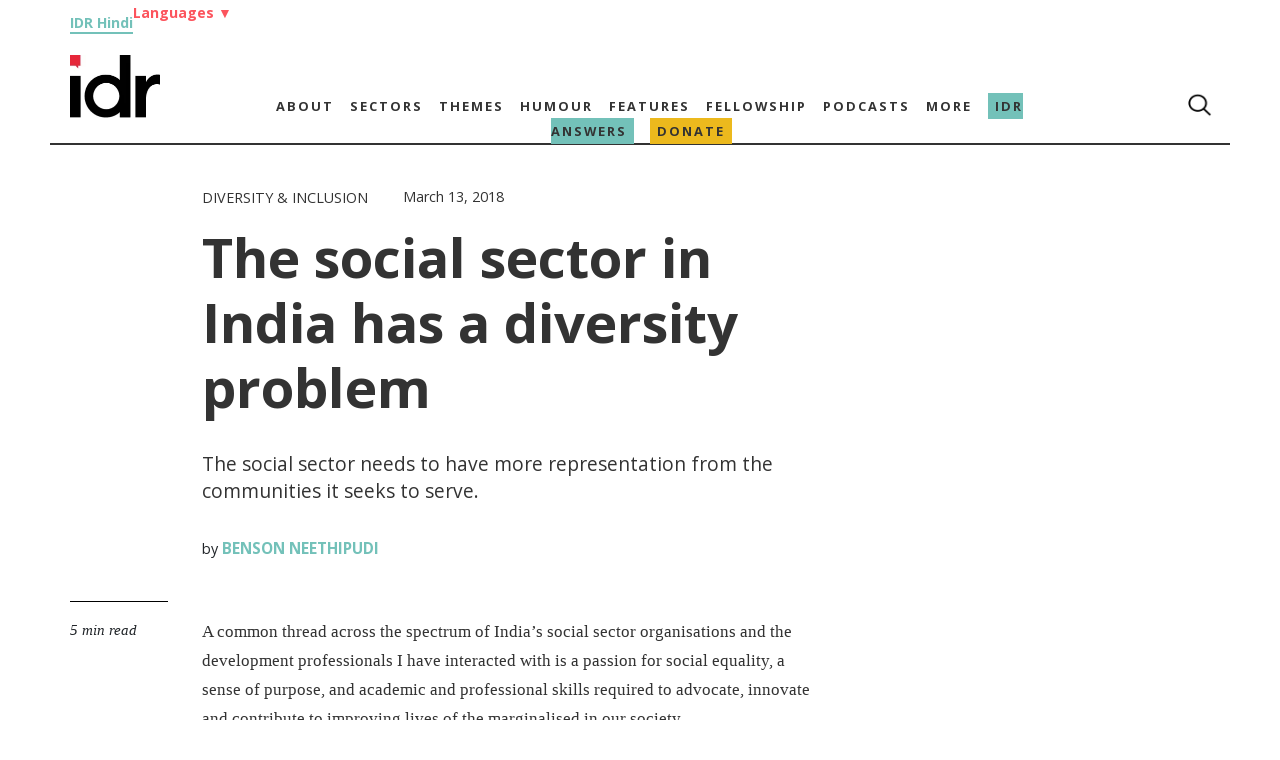

--- FILE ---
content_type: text/html; charset=UTF-8
request_url: https://idronline.org/social-sector-india-diversity-problem/
body_size: 28612
content:
<!DOCTYPE html><html lang="en-US"><head><meta charset="utf-8"><meta name="google" content="notranslate"><meta charset="UTF-8"><meta name="viewport" content="width=device-width, initial-scale=1.0"><meta name="google-site-verification" content="1x7tgqI9DYK1kwMWTWAx0898JNAeyrrpuNsj-J-8rFY" /><meta name='robots' content='index, follow, max-image-preview:large, max-snippet:-1, max-video-preview:-1' /><link rel="alternate" hreflang="en" href="https://idronline.org/social-sector-india-diversity-problem/" /><link rel="alternate" hreflang="bn" href="https://idronline.org/bn/social-sector-india-diversity-problem/" /><link rel="alternate" hreflang="gu-in" href="https://idronline.org/gu-in/social-sector-india-diversity-problem/" /><link rel="alternate" hreflang="mr-in" href="https://idronline.org/mr-in/social-sector-india-diversity-problem/" /><link rel="alternate" hreflang="x-default" href="https://idronline.org/social-sector-india-diversity-problem/" /><title>The social sector in India has a diversity problem | IDR</title><meta name="description" content="The social sector in India has a diversity problem. It needs to have more representation from the communities it seeks to serve." /><link rel="canonical" href="https://idronline.org/social-sector-india-diversity-problem/" /><meta property="og:locale" content="en_US" /><meta property="og:type" content="article" /><meta property="og:title" content="The social sector in India has a diversity problem" /><meta property="og:description" content="The social sector in India has a diversity problem. It needs to have more representation from the communities it seeks to serve." /><meta property="og:url" content="https://idronline.org/social-sector-india-diversity-problem/" /><meta property="og:site_name" content="India Development Review" /><meta property="article:published_time" content="2018-03-13T13:28:24+00:00" /><meta property="article:modified_time" content="2025-11-19T04:16:58+00:00" /><meta property="og:image" content="https://idronline.org/wp-content/uploads/2020/12/crayons-for-slider.png" /><meta property="og:image:width" content="1200" /><meta property="og:image:height" content="630" /><meta property="og:image:type" content="image/png" /><meta name="author" content="Devanshi Vaid" /><meta name="twitter:card" content="summary_large_image" /><link rel='dns-prefetch' href='//stackpath.bootstrapcdn.com' /><link rel='dns-prefetch' href='//connect.facebook.net' /><link rel='dns-prefetch' href='//www.googletagmanager.com' /><link rel="alternate" type="application/rss+xml" title="India Development Review &raquo; Feed" href="https://idronline.org/feed/" /><link rel="alternate" type="application/rss+xml" title="India Development Review &raquo; Comments Feed" href="https://idronline.org/comments/feed/" /><link rel="alternate" type="application/rss+xml" title="India Development Review &raquo; The social sector in India has a diversity problem Comments Feed" href="https://idronline.org/social-sector-india-diversity-problem/feed/" />
<script id="idron-ready" src="[data-uri]" defer></script> <link data-optimized="2" rel="stylesheet" href="https://idronline.org/wp-content/litespeed/css/da8adf1e73f6efa5bba498d4cec3d8c5.css?ver=43719" /><link rel="preload" as="image" href="https://idronline.org/wp-content/uploads/2021/06/cropped-idr-logo-without-tagline-sm.png.webp"><link rel="preload" as="image" href="https://idronline.org/wp-content/themes/wphidr-wpml/src/search.png"><link rel="preload" as="image" href="https://idronline.org/wp-content/uploads/2021/06/cropped-idr-logo-without-tagline-sm.png.webp"><link rel="preload" as="image" href="https://idronline.org/wp-content/themes/wphidr-wpml/src/search.png"><link rel="preload" as="image" href="https://idronline.org/wp-content/themes/wphidr-wpml/src/burger_menu.png"> <script type="text/javascript" id="wpml-cookie-js-extra" src="[data-uri]" defer></script> <script data-optimized="1" type="text/javascript" src="https://idronline.org/wp-content/litespeed/js/735d7359c146d34636ddb7af2989becb.js?ver=c8322" id="wpml-cookie-js" defer="defer" data-wp-strategy="defer"></script> <script type="text/javascript" id="jquery-core-js-extra" src="[data-uri]" defer></script> <script type="text/javascript" src="https://idronline.org/wp-includes/js/jquery/jquery.min.js?ver=3.7.1" id="jquery-core-js" defer data-deferred="1"></script> <script data-optimized="1" type="text/javascript" src="https://idronline.org/wp-content/litespeed/js/507271f963df35556af26d21f0b3b523.js?ver=5bede" id="jquery-migrate-js" defer data-deferred="1"></script> <script data-optimized="1" type="text/javascript" src="https://idronline.org/wp-content/litespeed/js/56abc8010ef315c4c68d9d5ea761d73c.js?ver=a0ef9" id="wpml-legacy-dropdown-0-js" defer data-deferred="1"></script> <link rel="https://api.w.org/" href="https://idronline.org/wp-json/" /><link rel="alternate" title="JSON" type="application/json" href="https://idronline.org/wp-json/wp/v2/posts/601" /><link rel="EditURI" type="application/rsd+xml" title="RSD" href="https://idronline.org/xmlrpc.php?rsd" /><meta name="generator" content="WordPress 6.8.3" /><link rel='shortlink' href='https://idronline.org/?p=601' /><link rel="alternate" title="oEmbed (JSON)" type="application/json+oembed" href="https://idronline.org/wp-json/oembed/1.0/embed?url=https%3A%2F%2Fidronline.org%2Fsocial-sector-india-diversity-problem%2F" /><link rel="alternate" title="oEmbed (XML)" type="text/xml+oembed" href="https://idronline.org/wp-json/oembed/1.0/embed?url=https%3A%2F%2Fidronline.org%2Fsocial-sector-india-diversity-problem%2F&#038;format=xml" /><meta name="generator" content="WPML ver:4.8.6 stt:64,1,67,66;" /><link rel="preconnect" href="https://cdnjs.cloudflare.com"><link rel="preconnect" href="https://fonts.gstatic.com"><link rel="preconnect" href="https://cdn.onesignal.com"><link rel="preconnect" href="https://onesignal.com"><link rel="preconnect" href="https://idronline1.disqus.com"><link rel="preconnect" href="https://www.googletagmanager.com"><link rel="preconnect" href="https://www.google-analytics.com"><meta name="google-site-verification" content="0Qy4IN7uvkhZkwQZ9pKqT0aIlQXa0PzNEavlqYM5IRo" /> <script src="[data-uri]" defer></script> <link rel="icon" href="https://idronline.org/wp-content/uploads/2018/07/Untitled-design-300x300-1-150x150.jpg" sizes="32x32" /><link rel="icon" href="https://idronline.org/wp-content/uploads/2018/07/Untitled-design-300x300-1.jpg" sizes="192x192" /><link rel="apple-touch-icon" href="https://idronline.org/wp-content/uploads/2018/07/Untitled-design-300x300-1.jpg" /><meta name="msapplication-TileImage" content="https://idronline.org/wp-content/uploads/2018/07/Untitled-design-300x300-1.jpg" /><title>
The social sector in India has a diversity problem | IDR</title></head><body data-rsssl=1 class="wp-singular post-template-default single single-post postid-601 single-format-standard wp-custom-logo wp-embed-responsive wp-theme-wphidr-wpml aa-prefix-idron-"><header class="header_main"><div class="mdny-container lang-head-group"><div class="hindi_link" data-nosnippet="true"><a href="https://hindi.idronline.org/?utm_source=english_website&utm_medium=website" target="_blank">IDR Hindi</a></div><div class="language-header-menu"><li>
<a href="#" class="language-head-drop">Languages <span class="arrow">▼</span></a><ul class="language-head-drop-menu"><li><a href="/bengali">Bengali</a></li><li><a href="/marathi">Marathi</a></li><li><a href="/gujarati">Gujarati</a></li></ul></li></div></div><div class="top_menu_container"><div class="mdny-container menu_border_bottom"><nav class="top_menu top-menu-rows" id="navbar" ><div class="logo"><a href="https://idronline.org" class="custom-logo-link" rel="home"  aria-label="Link to Homepage"><img width="180" height="125" src="https://idronline.org/wp-content/uploads/2021/06/cropped-idr-logo-without-tagline-sm.png.webp" class="custom-logo" alt="India Development Review" decoding="sync" srcset="https://idronline.org/wp-content/uploads/2021/06/cropped-idr-logo-without-tagline-sm.png.webp 180w, https://idronline.org/wp-content/uploads/2021/06/cropped-idr-logo-without-tagline-sm-150x104.png.webp 150w" sizes="(max-width: 180px) 100vw, 180px" fetchpriority="high"/></a></div><div class="primary-menu-cls desk-menu-cls"><ul id="menu-main" class="menu"><li id="menu-item-5017" class="menu-item menu-item-type-post_type menu-item-object-page menu-item-has-children menu-item-5017"><a href="https://idronline.org/about/">About</a><ul class="sub-menu"><li id="menu-item-31248" class="menu-item menu-item-type-custom menu-item-object-custom menu-item-31248"><a href="/about/#values">Values</a></li><li id="menu-item-5206" class="menu-item menu-item-type-custom menu-item-object-custom menu-item-5206"><a href="/about/#team">Team</a></li><li id="menu-item-5207" class="menu-item menu-item-type-custom menu-item-object-custom menu-item-5207"><a href="/about/#board">Board</a></li><li id="menu-item-5208" class="menu-item menu-item-type-custom menu-item-object-custom menu-item-5208"><a href="/about/#ethics_statement">Ethics Statement</a></li><li id="menu-item-5209" class="menu-item menu-item-type-custom menu-item-object-custom menu-item-5209"><a href="/about/#funding_partners">Funding Partners</a></li><li id="menu-item-32555" class="menu-item menu-item-type-post_type menu-item-object-page menu-item-32555"><a href="https://idronline.org/financials/">Financials</a></li><li id="menu-item-5210" class="menu-item menu-item-type-custom menu-item-object-custom menu-item-5210"><a href="/about/#work_with_us">Work with us</a></li></ul></li><li id="menu-item-5212" class="menu-item menu-item-type-taxonomy menu-item-object-category menu-item-has-children menu-item-5212"><a href="https://idronline.org/sectors/">Sectors</a><ul class="sub-menu"><li id="menu-item-5213" class="menu-item menu-item-type-taxonomy menu-item-object-category menu-item-5213"><a href="https://idronline.org/sectors/agriculture/">Agriculture</a></li><li id="menu-item-5214" class="menu-item menu-item-type-taxonomy menu-item-object-category menu-item-5214"><a href="https://idronline.org/sectors/education/">Education</a></li><li id="menu-item-5215" class="menu-item menu-item-type-taxonomy menu-item-object-category menu-item-5215"><a href="https://idronline.org/sectors/environment/">Environment</a></li><li id="menu-item-5216" class="menu-item menu-item-type-taxonomy menu-item-object-category menu-item-5216"><a href="https://idronline.org/sectors/health/">Health &amp; Well-being</a></li><li id="menu-item-5217" class="menu-item menu-item-type-taxonomy menu-item-object-category menu-item-5217"><a href="https://idronline.org/sectors/livelihoods/">Livelihoods</a></li><li id="menu-item-56479" class="menu-item menu-item-type-taxonomy menu-item-object-category menu-item-56479"><a href="https://idronline.org/sectors/rights/">Rights</a></li><li id="menu-item-5219" class="menu-item menu-item-type-taxonomy menu-item-object-category menu-item-5219"><a href="https://idronline.org/sectors/water-sanitation/">Water &amp; Sanitation</a></li></ul></li><li id="menu-item-5227" class="menu-item menu-item-type-taxonomy menu-item-object-category current-post-ancestor menu-item-has-children menu-item-5227"><a href="https://idronline.org/themes/">Themes</a><ul class="sub-menu"><li id="menu-item-5228" class="menu-item menu-item-type-taxonomy menu-item-object-category menu-item-5228"><a href="https://idronline.org/themes/advocacy-government/">Advocacy &amp; Government</a></li><li id="menu-item-23557" class="menu-item menu-item-type-taxonomy menu-item-object-category menu-item-23557"><a href="https://idronline.org/themes/climate-emergency/">Climate Emergency</a></li><li id="menu-item-5230" class="menu-item menu-item-type-taxonomy menu-item-object-category current-post-ancestor current-menu-parent current-post-parent menu-item-5230"><a href="https://idronline.org/themes/diversity-inclusion/">Diversity &amp; Inclusion</a></li><li id="menu-item-5231" class="menu-item menu-item-type-taxonomy menu-item-object-category menu-item-5231"><a href="https://idronline.org/themes/ecosystem-development/">Ecosystem Development</a></li><li id="menu-item-5222" class="menu-item menu-item-type-taxonomy menu-item-object-category menu-item-5222"><a href="https://idronline.org/expertise/fundraising-and-communications/">Fundraising &amp; Communications</a></li><li id="menu-item-5232" class="menu-item menu-item-type-taxonomy menu-item-object-category menu-item-5232"><a href="https://idronline.org/themes/gender/">Gender</a></li><li id="menu-item-5233" class="menu-item menu-item-type-taxonomy menu-item-object-category menu-item-5233"><a href="https://idronline.org/themes/inequality/">Inequality</a></li><li id="menu-item-5223" class="menu-item menu-item-type-taxonomy menu-item-object-category menu-item-5223"><a href="https://idronline.org/expertise/leadership-talent/">Leadership &amp; Talent</a></li><li id="menu-item-5234" class="menu-item menu-item-type-taxonomy menu-item-object-category menu-item-5234"><a href="https://idronline.org/themes/philanthropy-csr/">Philanthropy &amp; CSR</a></li><li id="menu-item-5235" class="menu-item menu-item-type-taxonomy menu-item-object-category menu-item-5235"><a href="https://idronline.org/themes/scale/">Scale</a></li><li id="menu-item-5237" class="menu-item menu-item-type-taxonomy menu-item-object-category current-post-ancestor current-menu-parent current-post-parent menu-item-5237"><a href="https://idronline.org/themes/social-justice/">Social Justice</a></li><li id="menu-item-5226" class="menu-item menu-item-type-taxonomy menu-item-object-category menu-item-5226"><a href="https://idronline.org/expertise/technology/">Technology</a></li><li id="menu-item-5238" class="menu-item menu-item-type-taxonomy menu-item-object-category menu-item-5238"><a href="https://idronline.org/themes/urban/">Urban</a></li><li id="menu-item-5239" class="menu-item menu-item-type-taxonomy menu-item-object-category menu-item-5239"><a href="https://idronline.org/themes/youth/">Youth</a></li></ul></li><li id="menu-item-5240" class="menu-item menu-item-type-taxonomy menu-item-object-category menu-item-5240"><a href="https://idronline.org/humour/">Humour</a></li><li id="menu-item-5241" class="menu-item menu-item-type-taxonomy menu-item-object-category menu-item-has-children menu-item-5241"><a href="https://idronline.org/features/">Features</a><ul class="sub-menu"><li id="menu-item-5242" class="plain menu-item menu-item-type-taxonomy menu-item-object-category menu-item-5242"><a href="https://idronline.org/features/a-day-in-the-life-of/">A day in the life of</a></li><li id="menu-item-5243" class="menu-item menu-item-type-taxonomy menu-item-object-category menu-item-5243"><a href="https://idronline.org/features/failure-files/">Failure Files</a></li><li id="menu-item-5244" class="menu-item menu-item-type-taxonomy menu-item-object-category menu-item-5244"><a href="https://idronline.org/features/ground-up/">Ground Up</a></li><li id="menu-item-5245" class="menu-item menu-item-type-taxonomy menu-item-object-category menu-item-5245"><a href="https://idronline.org/features/idr-explains/">IDR Explains</a></li><li id="menu-item-5246" class="menu-item menu-item-type-taxonomy menu-item-object-category menu-item-5246"><a href="https://idronline.org/features/idr-interviews/">IDR Interviews</a></li><li id="menu-item-5247" class="menu-item menu-item-type-taxonomy menu-item-object-category menu-item-5247"><a href="https://idronline.org/features/perspectives/">Perspectives</a></li><li id="menu-item-57661" class="menu-item menu-item-type-taxonomy menu-item-object-category menu-item-57661"><a href="https://idronline.org/features/photo-essays/">Photo Essays</a></li></ul></li><li id="menu-item-60684" class="menu-item menu-item-type-post_type menu-item-object-page menu-item-has-children menu-item-60684"><a href="https://idronline.org/northeast-media-fellowship/">Fellowship</a><ul class="sub-menu"><li id="menu-item-66930" class="idr-alumini menu-item menu-item-type-custom menu-item-object-custom menu-item-66930"><a href="/alumni/">Alumni</a></li></ul></li><li id="menu-item-11930" class="idr-podcast menu-item menu-item-type-custom menu-item-object-custom menu-item-has-children menu-item-11930"><a href="https://idronline.org/podcasts/">Podcasts</a><ul class="sub-menu"><li id="menu-item-18609" class="plain menu-item menu-item-type-taxonomy menu-item-object-podcast_title menu-item-18609"><a href="https://idronline.org/podcasts/on-the-contrary-podcast-social-impact/">On the Contrary by IDR</a></li><li id="menu-item-18610" class="plain menu-item menu-item-type-taxonomy menu-item-object-podcast_title menu-item-18610"><a href="https://idronline.org/podcasts/failure-files-podcast/">Failure Files by IDR</a></li><li id="menu-item-24202" class="menu-item menu-item-type-custom menu-item-object-custom menu-item-24202"><a href="/social-impact-podcasts/">Social impact podcasts</a></li></ul></li><li id="menu-item-5250" class="menu-item menu-item-type-custom menu-item-object-custom menu-item-has-children menu-item-5250"><a href="#">More</a><ul class="sub-menu"><li id="menu-item-5255" class="plain menu-item menu-item-type-post_type menu-item-object-page menu-item-5255"><a href="https://idronline.org/events-and-conferences/">Events and conferences</a></li><li id="menu-item-5254" class="menu-item menu-item-type-post_type menu-item-object-page menu-item-5254"><a href="https://idronline.org/fellowships/">Social Sector Fellowships</a></li><li id="menu-item-30401" class="menu-item menu-item-type-post_type menu-item-object-page menu-item-30401"><a href="https://idronline.org/leadership-and-development-courses/">Leadership &#038; Development Courses</a></li><li id="menu-item-31383" class="menu-item menu-item-type-post_type menu-item-object-page menu-item-31383"><a href="https://idronline.org/partners/">Partners</a></li><li id="menu-item-5253" class="menu-item menu-item-type-post_type menu-item-object-page menu-item-5253"><a href="https://idronline.org/print-archive/">Print Archive</a></li><li id="menu-item-5252" class="plain menu-item menu-item-type-post_type menu-item-object-page menu-item-5252"><a href="https://idronline.org/republishing-guidelines/">Republishing guidelines</a></li><li id="menu-item-5251" class="plain menu-item menu-item-type-post_type menu-item-object-page menu-item-5251"><a href="https://idronline.org/write-for-idr/">Write for IDR</a></li><li id="menu-item-24776" class="menu-item menu-item-type-custom menu-item-object-custom menu-item-24776"><a href="https://idronline.org/wp-content/uploads/2023/10/Payment-for-contributors_revised_vf.pdf">Payment for Authors</a></li><li id="menu-item-56920" class="menu-item menu-item-type-post_type menu-item-object-page menu-item-56920"><a href="https://idronline.org/vendor-database-for-nonprofits/">Vendor database</a></li></ul></li><li id="menu-item-61618" class="answers-menu menu-item menu-item-type-post_type menu-item-object-page menu-item-61618"><a href="https://idronline.org/what-is-idr-answers/">IDR Answers</a></li><li id="menu-item-25061" class="donate-menu-red menu-item menu-item-type-post_type menu-item-object-page menu-item-25061"><a href="https://idronline.org/donate/">Donate</a></li></ul></div><div class="primary-menu-end menu_end"><ul><li> <i><img width="24" height="24" src="https://idronline.org/wp-content/themes/wphidr-wpml/src/search.png" alt="Search Icon" fetchpriority="high" decoding="sync"></i></li></ul></div></nav></div></div><div class="top_mobile-menu_conatiner"><div class="mdny-container"><nav class="top_mobile-menu"><div class="menu-row"><div class="mobile-menu-section"><div class="mob_menu_tog_cont"><div class="mob_logo">
<a href="https://idronline.org" aria-label="Link to Homepage">
<a href="https://idronline.org" class="custom-logo-link" rel="home"  aria-label="Link to Homepage"><img width="180" height="125" src="https://idronline.org/wp-content/uploads/2021/06/cropped-idr-logo-without-tagline-sm.png.webp" class="custom-logo" alt="India Development Review" decoding="sync" srcset="https://idronline.org/wp-content/uploads/2021/06/cropped-idr-logo-without-tagline-sm.png.webp 180w, https://idronline.org/wp-content/uploads/2021/06/cropped-idr-logo-without-tagline-sm-150x104.png.webp 150w" sizes="(max-width: 180px) 100vw, 180px" fetchpriority="high"/></a>										</a></div><ul class="menu_end"><li class="top_search_form"> <i><img width="16" height="16" src="https://idronline.org/wp-content/themes/wphidr-wpml/src/search.png" alt="Search Icon" fetchpriority="high" decoding="sync"></i></li></ul>
<img class="toggle" src="https://idronline.org/wp-content/themes/wphidr-wpml/src/burger_menu.png" alt="Burger Menu" fetchpriority="high" decoding="sync">
<img data-lazyloaded="1" src="[data-uri]" width="200" height="200" class="close_icon" data-src="https://idronline.org/wp-content/themes/wphidr-wpml/src/close_button.png" alt="Close Icon"><noscript><img width="200" height="200" class="close_icon" src="https://idronline.org/wp-content/themes/wphidr-wpml/src/close_button.png" alt="Close Icon"></noscript></div></div></div><ul id="menu-mobile-menu" class="menu"><li id="menu-item-5256" class="menu-item menu-item-type-post_type menu-item-object-page menu-item-has-children menu-item-5256"><a href="https://idronline.org/about/">About</a><ul class="sub-menu"><li id="menu-item-31251" class="menu-item menu-item-type-custom menu-item-object-custom menu-item-31251"><a href="/about/#values">Values</a></li><li id="menu-item-5261" class="menu-item menu-item-type-post_type menu-item-object-page menu-item-5261"><a href="https://idronline.org/about/team/">Team</a></li><li id="menu-item-5258" class="menu-item menu-item-type-post_type menu-item-object-page menu-item-5258"><a href="https://idronline.org/about/board/">Board</a></li><li id="menu-item-5259" class="menu-item menu-item-type-post_type menu-item-object-page menu-item-5259"><a href="https://idronline.org/about/ethics-statement/">Ethics Statement</a></li><li id="menu-item-5260" class="menu-item menu-item-type-post_type menu-item-object-page menu-item-5260"><a href="https://idronline.org/about/philanthropic-partners/">Funding Partners</a></li><li id="menu-item-32564" class="menu-item menu-item-type-post_type menu-item-object-page menu-item-32564"><a href="https://idronline.org/financials/">Financials</a></li><li id="menu-item-5262" class="menu-item menu-item-type-post_type menu-item-object-page menu-item-5262"><a href="https://idronline.org/about/work-with-us/">Work with us</a></li></ul></li><li id="menu-item-5263" class="menu-item menu-item-type-taxonomy menu-item-object-category menu-item-has-children menu-item-5263"><a href="https://idronline.org/sectors/">Sectors</a><ul class="sub-menu"><li id="menu-item-5264" class="menu-item menu-item-type-taxonomy menu-item-object-category menu-item-5264"><a href="https://idronline.org/sectors/agriculture/">Agriculture</a></li><li id="menu-item-5265" class="menu-item menu-item-type-taxonomy menu-item-object-category menu-item-5265"><a href="https://idronline.org/sectors/education/">Education</a></li><li id="menu-item-5266" class="menu-item menu-item-type-taxonomy menu-item-object-category menu-item-5266"><a href="https://idronline.org/sectors/environment/">Environment</a></li><li id="menu-item-5267" class="menu-item menu-item-type-taxonomy menu-item-object-category menu-item-5267"><a href="https://idronline.org/sectors/health/">Health &amp; Well-being</a></li><li id="menu-item-5268" class="menu-item menu-item-type-taxonomy menu-item-object-category menu-item-5268"><a href="https://idronline.org/sectors/livelihoods/">Livelihoods</a></li><li id="menu-item-56480" class="menu-item menu-item-type-taxonomy menu-item-object-category menu-item-56480"><a href="https://idronline.org/sectors/rights/">Rights</a></li><li id="menu-item-5270" class="menu-item menu-item-type-taxonomy menu-item-object-category menu-item-5270"><a href="https://idronline.org/sectors/water-sanitation/">Water &amp; Sanitation</a></li></ul></li><li id="menu-item-5278" class="menu-item menu-item-type-taxonomy menu-item-object-category current-post-ancestor menu-item-has-children menu-item-5278"><a href="https://idronline.org/themes/">Themes</a><ul class="sub-menu"><li id="menu-item-5279" class="menu-item menu-item-type-taxonomy menu-item-object-category menu-item-5279"><a href="https://idronline.org/themes/advocacy-government/">Advocacy &amp; Government</a></li><li id="menu-item-23558" class="menu-item menu-item-type-taxonomy menu-item-object-category menu-item-23558"><a href="https://idronline.org/themes/climate-emergency/">Climate Emergency</a></li><li id="menu-item-5281" class="menu-item menu-item-type-taxonomy menu-item-object-category current-post-ancestor current-menu-parent current-post-parent menu-item-5281"><a href="https://idronline.org/themes/diversity-inclusion/">Diversity &amp; Inclusion</a></li><li id="menu-item-5282" class="menu-item menu-item-type-taxonomy menu-item-object-category menu-item-5282"><a href="https://idronline.org/themes/ecosystem-development/">Ecosystem Development</a></li><li id="menu-item-5273" class="menu-item menu-item-type-taxonomy menu-item-object-category menu-item-5273"><a href="https://idronline.org/expertise/fundraising-and-communications/">Fundraising &amp; Communications</a></li><li id="menu-item-5283" class="menu-item menu-item-type-taxonomy menu-item-object-category menu-item-5283"><a href="https://idronline.org/themes/gender/">Gender</a></li><li id="menu-item-5284" class="menu-item menu-item-type-taxonomy menu-item-object-category menu-item-5284"><a href="https://idronline.org/themes/inequality/">Inequality</a></li><li id="menu-item-5274" class="menu-item menu-item-type-taxonomy menu-item-object-category menu-item-5274"><a href="https://idronline.org/expertise/leadership-talent/">Leadership &amp; Talent</a></li><li id="menu-item-5285" class="menu-item menu-item-type-taxonomy menu-item-object-category menu-item-5285"><a href="https://idronline.org/themes/philanthropy-csr/">Philanthropy &amp; CSR</a></li><li id="menu-item-5287" class="menu-item menu-item-type-taxonomy menu-item-object-category menu-item-5287"><a href="https://idronline.org/themes/social-business/">Social Business</a></li><li id="menu-item-5286" class="menu-item menu-item-type-taxonomy menu-item-object-category menu-item-5286"><a href="https://idronline.org/themes/scale/">Scale</a></li><li id="menu-item-5288" class="menu-item menu-item-type-taxonomy menu-item-object-category current-post-ancestor current-menu-parent current-post-parent menu-item-5288"><a href="https://idronline.org/themes/social-justice/">Social Justice</a></li><li id="menu-item-5277" class="menu-item menu-item-type-taxonomy menu-item-object-category menu-item-5277"><a href="https://idronline.org/expertise/technology/">Technology</a></li><li id="menu-item-5289" class="menu-item menu-item-type-taxonomy menu-item-object-category menu-item-5289"><a href="https://idronline.org/themes/urban/">Urban</a></li><li id="menu-item-5290" class="menu-item menu-item-type-taxonomy menu-item-object-category menu-item-5290"><a href="https://idronline.org/themes/youth/">Youth</a></li></ul></li><li id="menu-item-5305" class="menu-item menu-item-type-taxonomy menu-item-object-category menu-item-5305"><a href="https://idronline.org/humour/">Humour</a></li><li id="menu-item-5308" class="menu-item menu-item-type-taxonomy menu-item-object-category menu-item-has-children menu-item-5308"><a href="https://idronline.org/features/">Features</a><ul class="sub-menu"><li id="menu-item-5309" class="plain menu-item menu-item-type-taxonomy menu-item-object-category menu-item-5309"><a href="https://idronline.org/features/a-day-in-the-life-of/">A day in the life of</a></li><li id="menu-item-5310" class="menu-item menu-item-type-taxonomy menu-item-object-category menu-item-5310"><a href="https://idronline.org/features/failure-files/">Failure Files</a></li><li id="menu-item-5311" class="menu-item menu-item-type-taxonomy menu-item-object-category menu-item-5311"><a href="https://idronline.org/features/ground-up/">Ground Up</a></li><li id="menu-item-5312" class="menu-item menu-item-type-taxonomy menu-item-object-category menu-item-5312"><a href="https://idronline.org/features/idr-explains/">IDR Explains</a></li><li id="menu-item-5313" class="menu-item menu-item-type-taxonomy menu-item-object-category menu-item-5313"><a href="https://idronline.org/features/idr-interviews/">IDR Interviews</a></li><li id="menu-item-5314" class="menu-item menu-item-type-taxonomy menu-item-object-category menu-item-5314"><a href="https://idronline.org/features/perspectives/">Perspectives</a></li><li id="menu-item-57662" class="menu-item menu-item-type-taxonomy menu-item-object-category menu-item-57662"><a href="https://idronline.org/features/photo-essays/">Photo Essays</a></li></ul></li><li id="menu-item-60697" class="menu-item menu-item-type-post_type menu-item-object-page menu-item-has-children menu-item-60697"><a href="https://idronline.org/northeast-media-fellowship/">Fellowship</a><ul class="sub-menu"><li id="menu-item-66931" class="menu-item menu-item-type-custom menu-item-object-custom menu-item-66931"><a href="/alumni/">Alumni</a></li></ul></li><li id="menu-item-11932" class="menu-item menu-item-type-custom menu-item-object-custom menu-item-has-children menu-item-11932"><a href="https://idronline.org/podcasts/">Podcasts</a><ul class="sub-menu"><li id="menu-item-18611" class="plain menu-item menu-item-type-taxonomy menu-item-object-podcast_title menu-item-18611"><a href="https://idronline.org/podcasts/on-the-contrary-podcast-social-impact/">On the Contrary by IDR</a></li><li id="menu-item-18612" class="plain menu-item menu-item-type-taxonomy menu-item-object-podcast_title menu-item-18612"><a href="https://idronline.org/podcasts/failure-files-podcast/">Failure Files by IDR</a></li><li id="menu-item-24203" class="menu-item menu-item-type-custom menu-item-object-custom menu-item-24203"><a href="/social-impact-podcasts/">Social impact podcasts</a></li></ul></li><li id="menu-item-5343" class="menu-item menu-item-type-custom menu-item-object-custom menu-item-has-children menu-item-5343"><a href="#">More</a><ul class="sub-menu"><li id="menu-item-5349" class="plain menu-item menu-item-type-post_type menu-item-object-page menu-item-5349"><a href="https://idronline.org/events-and-conferences/">Events and conferences</a></li><li id="menu-item-5348" class="menu-item menu-item-type-post_type menu-item-object-page menu-item-5348"><a href="https://idronline.org/fellowships/">Social Sector Fellowships</a></li><li id="menu-item-30402" class="menu-item menu-item-type-post_type menu-item-object-page menu-item-30402"><a href="https://idronline.org/leadership-and-development-courses/">Leadership &#038; Development Courses</a></li><li id="menu-item-31373" class="menu-item menu-item-type-post_type menu-item-object-page menu-item-31373"><a href="https://idronline.org/partners/">Partners</a></li><li id="menu-item-5347" class="menu-item menu-item-type-post_type menu-item-object-page menu-item-5347"><a href="https://idronline.org/print-archive/">Print Archive</a></li><li id="menu-item-5346" class="plain menu-item menu-item-type-post_type menu-item-object-page menu-item-5346"><a href="https://idronline.org/republishing-guidelines/">Republishing guidelines</a></li><li id="menu-item-5345" class="menu-item menu-item-type-post_type menu-item-object-page menu-item-5345"><a href="https://idronline.org/write-for-idr/">Write for IDR</a></li><li id="menu-item-24775" class="menu-item menu-item-type-custom menu-item-object-custom menu-item-24775"><a href="https://idronline.org/wp-content/uploads/2023/10/Payment-for-contributors_revised_vf.pdf">Payment for Authors</a></li><li id="menu-item-56944" class="menu-item menu-item-type-post_type menu-item-object-page menu-item-56944"><a href="https://idronline.org/vendor-database-for-nonprofits/">Vendor database for nonprofits</a></li></ul></li><li id="menu-item-60444" class="answers-menu menu-item menu-item-type-post_type menu-item-object-page menu-item-60444"><a href="https://idronline.org/what-is-idr-answers/">IDR Answers</a></li><li id="menu-item-25063" class="donate-menu-red menu-item menu-item-type-post_type menu-item-object-page menu-item-25063"><a href="https://idronline.org/donate/">Donate</a></li></ul></nav></div></div><div class="mdny-container search-container" style="display:none;"><div class="search-row"><div class="menu-search-sec"><form role="search" method="get" class="search-form_1" action="https://idronline.org/">
<label class="search_form_1"><div class="search_f_wrapper">
<input type="search" class="search_form_1_field" placeholder="Search …" value="" name="s">
<input type="submit" class="search_form_1-submit" value=""></div>
</label></form></div></div></div></header><div class="blank_area"></div><div class="mdny-container"><div class="all-article-section single-post-all-grp"><div class="single-all-article-section singlepost_container"><div class="singlepost_title_block"><div class="single-article-post-title"></div><div class="single-article-meta-post"><div class="singlepost_meta_top"><div class="single_primary_category"> <a href="https://idronline.org/themes/diversity-inclusion/"> Diversity &amp; Inclusion </a></div><div class="single_date">March 13, 2018</div></div><h1 class="single_post_title">The social sector in India has a diversity problem</h1></div><div class="article-support-section"></div><div class="article-title-meta"><h2 class="title_meta">The social sector needs to have more representation from the communities it seeks to serve.</h2><div class="author_info single_author_info"><div class="single_author_by">by							<span class="authors_span">
<a href="#"><a href="https://idronline.org/contributor/benson-neethipudi/"> Benson Neethipudi</a></a>
</span></div></div></div></div><div class="single-read-section"><div class="single-read-article single_read_container"><div class="readtime_single1">5 min read</div></div><div class="single-post-partner-column"><div class="partner_details_left_side"><div class="partner_in_sidebar"><div class="single-sec-side-bar"></div></div></div><div class="social_media_icons"></div><div class="single_post_content single-read-div"><?xml encoding="utf-8" ?><p>A common thread across the spectrum of India&rsquo;s social sector organisations and the development professionals I have interacted with is a passion for social equality, a sense of purpose, and academic and professional skills required to advocate, innovate and contribute to improving lives of the marginalised in our society.</p><p>Also common is the glaring absence of voices from those very marginalised communities and historically underprivileged groups at funders summits, civil society forums, CSR conclaves, foundation boardrooms, and strategy sessions.</p><h3>Not enough representation, not enough conversation</h3><p>Rarely have I come across individuals who might not only have the passion, purpose and preparation but also the lived experiences to meaningfully contribute towards decisions intended to improve health/nutrition/education/livelihood outcomes in their own communities; individuals for whom improving quality of life of the vulnerable is not only a passion but also personal.</p><div class="idron-article-in-content" style="margin-bottom: 15px;" id="idron-1377318036"><a href="https://idronline.org/what-is-idr-answers/" target="_blank" aria-label="What is IDR Answers Page Banner"><img data-lazyloaded="1" src="[data-uri]" data-src="https://idronline.org/wp-content/uploads/2024/09/What-is-IDR-Answers-Page-Banner-1.png.webp" alt="What is IDR Answers Page Banner"  data-srcset="https://idronline.org/wp-content/uploads/2024/09/What-is-IDR-Answers-Page-Banner-1.png.webp 1250w, https://idronline.org/wp-content/uploads/2024/09/What-is-IDR-Answers-Page-Banner-1-300x60.png.webp 300w, https://idronline.org/wp-content/uploads/2024/09/What-is-IDR-Answers-Page-Banner-1-1024x205.png.webp 1024w, https://idronline.org/wp-content/uploads/2024/09/What-is-IDR-Answers-Page-Banner-1-150x30.png.webp 150w, https://idronline.org/wp-content/uploads/2024/09/What-is-IDR-Answers-Page-Banner-1-768x154.png.webp 768w" data-sizes="(max-width: 1250px) 100vw, 1250px" width="1250" height="250"   /><noscript><img src="https://idronline.org/wp-content/uploads/2024/09/What-is-IDR-Answers-Page-Banner-1.png.webp" alt="What is IDR Answers Page Banner"  srcset="https://idronline.org/wp-content/uploads/2024/09/What-is-IDR-Answers-Page-Banner-1.png.webp 1250w, https://idronline.org/wp-content/uploads/2024/09/What-is-IDR-Answers-Page-Banner-1-300x60.png.webp 300w, https://idronline.org/wp-content/uploads/2024/09/What-is-IDR-Answers-Page-Banner-1-1024x205.png.webp 1024w, https://idronline.org/wp-content/uploads/2024/09/What-is-IDR-Answers-Page-Banner-1-150x30.png.webp 150w, https://idronline.org/wp-content/uploads/2024/09/What-is-IDR-Answers-Page-Banner-1-768x154.png.webp 768w" sizes="(max-width: 1250px) 100vw, 1250px" width="1250" height="250"   /></noscript></a></div><p>Though the PowerPoint presentations, annual reports, and conference talking points repeatedly use the terms &ndash;&lsquo;marginalised&rsquo;, &lsquo;underprivileged&rsquo;, &lsquo;backward&rsquo; &ndash; most within the social sector and anyone who looks into the <a href="http://www.worldbank.org/en/news/infographic/2016/05/27/india-s-poverty-profile" target="_blank" rel="noopener noreferrer">numbers</a> will immediately identify who make up the majority of the population groups that India&rsquo;s social sector interacts with.</p><p>So, it is particularly disappointing that though the sector is interacting with Dalit, Bahujan, Adivasi (DBA) communities all the time, yet professionals from those communities don&rsquo;t find adequate representation in the sector and its decision making.</p><p>Not only is there a lack of representation but also a lack of conversation about it. And any attempts to fix it will have to start by examining how the pipeline for candidates entering the sector inadvertently excludes individuals from social groups who form the majority of its constituents.</p><p>In this context, one cannot ignore the student protests at the Tata Institute of Social Sciences (TISS) campuses. TISS is the oldest institute in India for interdisciplinary post graduate studies in development sciences. It is a well recognised name in the development sector with a rich history of producing domain experts, thought leaders, and policy wonks for the social sector.</p><p><div id="attachment_4785" style="width: 1050px" class="wp-caption aligncenter"><img data-lazyloaded="1" src="[data-uri]" fetchpriority="high" decoding="async" aria-describedby="caption-attachment-4785" class="size-full wp-image-4785" data-src="https://idronline.org/wp-content/uploads/2020/12/Image-2-1.jpg.webp" alt="TISS diversity" width="1040" height="780" data-id="4785"><noscript><img fetchpriority="high" decoding="async" aria-describedby="caption-attachment-4785" class="size-full wp-image-4785" src="https://idronline.org/wp-content/uploads/2020/12/Image-2-1.jpg.webp" alt="TISS diversity" width="1040" height="780" data-id="4785"></noscript><p id="caption-attachment-4785" class="wp-caption-text">Credit: Facebook/TISS for everyone</p></div></p><h3>The money matters</h3><p>The ongoing students&rsquo; protests come in the wake of a fee hike at TISS along with withdrawal of a fee waiver for Government of India&ndash;Post Matric Scholarship (GoI-PMS) awardees. This is a scholarship offered to SC, ST, and Non-Creamy layer-OBC (NC&ndash;OBC) students from families with an annual household income of under <a href="http://socialjustice.nic.in/SchemeList/Send/25?mid=24541" target="_blank" rel="noopener noreferrer">INR 2.5 lakhs</a>.</p><div class="idron-content" id="idron-3383573300"><a href="https://idronline.org/donate/" target="_blank" aria-label="donate banner"><img data-lazyloaded="1" src="[data-uri]" data-src="https://idronline.org/wp-content/uploads/2023/08/Donate-banner-1.jpg.webp" alt="donate banner"  data-srcset="https://idronline.org/wp-content/uploads/2023/08/Donate-banner-1.jpg.webp 1250w, https://idronline.org/wp-content/uploads/2023/08/Donate-banner-1-300x60.jpg.webp 300w, https://idronline.org/wp-content/uploads/2023/08/Donate-banner-1-1024x205.jpg.webp 1024w, https://idronline.org/wp-content/uploads/2023/08/Donate-banner-1-150x30.jpg.webp 150w, https://idronline.org/wp-content/uploads/2023/08/Donate-banner-1-768x154.jpg.webp 768w" data-sizes="(max-width: 1250px) 100vw, 1250px" width="1250" height="250"   /><noscript><img src="https://idronline.org/wp-content/uploads/2023/08/Donate-banner-1.jpg.webp" alt="donate banner"  srcset="https://idronline.org/wp-content/uploads/2023/08/Donate-banner-1.jpg.webp 1250w, https://idronline.org/wp-content/uploads/2023/08/Donate-banner-1-300x60.jpg.webp 300w, https://idronline.org/wp-content/uploads/2023/08/Donate-banner-1-1024x205.jpg.webp 1024w, https://idronline.org/wp-content/uploads/2023/08/Donate-banner-1-150x30.jpg.webp 150w, https://idronline.org/wp-content/uploads/2023/08/Donate-banner-1-768x154.jpg.webp 768w" sizes="(max-width: 1250px) 100vw, 1250px" width="1250" height="250"   /></noscript></a></div><p>It is undeniable that scholarships like GoI-PMS create opportunities for DBA students to enter a world class institute like TISS. The average first year <a href="https://infogram.com/tisstable34-1hxj4810w5md2vg" target="_blank" rel="noopener noreferrer">tuition fees</a> and deposits for an MA programme at TISS is approximately INR 35,000. <a href="https://infogram.com/tisstable1-1hmr6gkm9qw92nl" target="_blank" rel="noopener noreferrer">Hostel and dining fees</a> at TISS are an additional INR 30,000.</p><p>Withdrawing the scholarship for SC, ST, NC-OBC students would mean that qualified individuals from these communities, after all their struggles to get an admission into TISS, will now need to cough up ~25% (even more in many cases) of their family&rsquo;s income (INR 2.5 lakhs or less) for a whole year, to secure their admission.</p><p>While such systemic exclusionary policies abound at various stages of academic and professional training, it&rsquo;s no surprise that India&rsquo;s social sector has a severe under representation of the communities it intends to serve.</p><p>When we talk about the exclusionary policies being forced on some communities, in good conscience we cannot overlook the deep-rooted structures that have carefully defined &lsquo;merit&rsquo; and acted as gatekeepers to coveted positions and cutting edge research in India&rsquo;s social sector.</p><p><div id="attachment_4784" style="width: 1210px" class="wp-caption aligncenter"><img data-lazyloaded="1" src="[data-uri]" decoding="async" aria-describedby="caption-attachment-4784" class="size-full wp-image-4784" data-src="https://idronline.org/wp-content/uploads/2020/12/crayons-for-slider.png.webp" alt="crayons diversity" width="1200" height="630" data-id="4784"><noscript><img decoding="async" aria-describedby="caption-attachment-4784" class="size-full wp-image-4784" src="https://idronline.org/wp-content/uploads/2020/12/crayons-for-slider.png.webp" alt="crayons diversity" width="1200" height="630" data-id="4784"></noscript><p id="caption-attachment-4784" class="wp-caption-text">CC by 2.0</p></div></p><h3>The system is skewed towards privilege</h3><p>It doesn&rsquo;t take too long to realise that India&rsquo;s social sector is relatively small and seemingly closed off. The young professionals you meet in the social sector, more often than not, happen to be either the alma mater of postgraduate development studies/sciences programmes at the same one dozen foreign universities, or have gone through one of the half dozen India focused development sector fellowships, and/or have overlapped in the Bihar/Jharkhand/Chhattisgarh &lsquo;dev scene&rsquo;.</p><p>In contrast to the tuition fees at Indian institutes like TISS, one year tuition fees to pursue postgraduate (<a href="http://www.sussex.ac.uk/study/masters/courses/institute-of-development-studies/development-studies-ma" target="_blank" rel="noopener noreferrer">MA</a>/<a href="http://www.lse.ac.uk/study-at-lse/Graduate/fees-and-funding" target="_blank" rel="noopener noreferrer">MSc</a>/<a href="https://www.ox.ac.uk/admissions/graduate/courses/mphil-development-studies?wssl=1" target="_blank" rel="noopener noreferrer">MPhil</a>/<a href="https://www.soas.ac.uk/registry/fees/postgraduate/" target="_blank" rel="noopener noreferrer">Phd</a>) interdisciplinary development studies programmes at coveted universities in UK will set back students by around GBP 20,000., while in the US, programmes like <a href="https://www.gse.harvard.edu/financialaid/tuition" target="_blank" rel="noopener noreferrer">MEd</a>., <a href="https://socialwork.columbia.edu/the-student-experience/costs-financial-aid/cost-attendance-new-york-city-campus/" target="_blank" rel="noopener noreferrer">MSW</a>,&nbsp;<a href="https://gspp.berkeley.edu/programs/why-choose-gspp/mpp-vs-mpa" target="_blank" rel="noopener noreferrer">MPP</a>, <a href="https://speaconnect.indiana.edu/apply/tuition-fees/index.html" target="_blank" rel="noopener noreferrer">MPA</a>, <a href="https://www.jhsph.edu/admissions/tuition-and-fees/index.html" target="_blank" rel="noopener noreferrer">MPH</a>&nbsp;from top universities cost around USD 40,000 per annum.</p><p>So, on one end of the aspirant pool, we have <a href="https://thewire.in/229033/tiss-students-continue-protest-negotiation-talks-administration-fails/" target="_blank" rel="noopener noreferrer">students</a> who are reconsidering their admission to a development studies programme because of the fee increases and withdrawal of scholarships, and on the other end we have students entering social sector from top-notch programmes, which are out of reach for most Indians.</p><p>According to an RTI, the enrolment of OBC students at TISS has fallen from 27% in 2013 to 18% in 2016, after financial aid designated for OBC students was withdrawn in 2015. A similar fall in enrolment numbers is expected from social groups who will be affected by the current round of fee hikes and scholarship funding cuts.</p><p>When I asked a friend why we rarely met other DBA professionals from the social sector, their response was that I needed to look at the right places. I looked hard only to keep running into a Sen-Subramanian-Singh and their peers. For that matter, I ran into more white people doing research in places where they could barely speak the local language, than DBA social sector professionals.</p><p>The development sector is not a monolith. Apart from international and Indian nonprofits, funding agencies, think-tanks, development consulting firms at the top of the pecking order, there are grassroots organisations doing much needed work in nondescript places. And then there are a range of organisations in between doing impactful work.</p><p>So, saying that only privileged graduates from foreign universities are being hired by the entire social sector will be an overt generalisation; at the same time however, ignoring the lack of representation at every level of the social sector is willful blindness.</p><p>Having interacted with many wonderful individuals with exemplar academic qualifications, who are making tangible contributions to the sector, I will not for a second doubt those individuals&rsquo; passion for the work they are carrying out. However, I am cognisant that their passion is actualised from a place of privilege.</p><p><a class="sidebar-related-article" href="https://idronline.org/website-admin/10-things-indias-development-sector-can-do-to-address-caste-diversity/" target="_blank" rel="noopener noreferrer">Related article: 10 ways to address lack of caste diversity in your organisation</a></p><h3>Our sector needs to step up</h3><p>Coming back to the current issue at TISS, there are various <a href="http://www.epw.in/engage/article/tiss-students-strike-privatisation-education-threatens-social-justice" target="_blank" rel="noopener noreferrer">reasons</a> for it; irrespective of these reasons however, the social sector should be worried about the long term effects that withdrawing scholarships to SC, ST, OBC students will have on the composition of the sector&rsquo;s future professionals.</p><p>This is a moment for social sector leaders and public intellectuals to stand in solidarity with the students fighting the #inJusTISS being faced by SC, ST, OBC students at TISS and other academic spaces.</p><p>This is also a moment for the social sector to rethink diversity and representation in hiring, decision making, and thought leadership.</p><p>Though lack of representation is not unique to the social sector, when upliftment of marginalised communities is your stated motto then your inaction to achieve representation in your offices is not acceptable. India&rsquo;s development sector should start practicing what it preaches.</p><p>&nbsp;</p><p><em>A version of this article was originally published on</em><a href="https://thewire.in/230464/development-sector-diversity-tiss-protests/" target="_blank" rel="noopener noreferrer"><em> The Wire</em></a></p><div class="idron-troublemakers-placement" style="margin-bottom: 20px;" id="idron-2021904619"><a href="https://idronline.org/donate/" target="_blank" aria-label="donate banner"><img data-lazyloaded="1" src="[data-uri]" data-src="https://idronline.org/wp-content/uploads/2023/08/Donate-banner-1.jpg.webp" alt="donate banner"  data-srcset="https://idronline.org/wp-content/uploads/2023/08/Donate-banner-1.jpg.webp 1250w, https://idronline.org/wp-content/uploads/2023/08/Donate-banner-1-300x60.jpg.webp 300w, https://idronline.org/wp-content/uploads/2023/08/Donate-banner-1-1024x205.jpg.webp 1024w, https://idronline.org/wp-content/uploads/2023/08/Donate-banner-1-150x30.jpg.webp 150w, https://idronline.org/wp-content/uploads/2023/08/Donate-banner-1-768x154.jpg.webp 768w" data-sizes="(max-width: 1250px) 100vw, 1250px" width="1250" height="250"   /><noscript><img src="https://idronline.org/wp-content/uploads/2023/08/Donate-banner-1.jpg.webp" alt="donate banner"  srcset="https://idronline.org/wp-content/uploads/2023/08/Donate-banner-1.jpg.webp 1250w, https://idronline.org/wp-content/uploads/2023/08/Donate-banner-1-300x60.jpg.webp 300w, https://idronline.org/wp-content/uploads/2023/08/Donate-banner-1-1024x205.jpg.webp 1024w, https://idronline.org/wp-content/uploads/2023/08/Donate-banner-1-150x30.jpg.webp 150w, https://idronline.org/wp-content/uploads/2023/08/Donate-banner-1-768x154.jpg.webp 768w" sizes="(max-width: 1250px) 100vw, 1250px" width="1250" height="250"   /></noscript></a></div></div><div class="social-media-col"><div class="single_share_section" id="share_here"><div class="social_media_icons">
<a href="https://www.facebook.com/sharer/sharer.php?u=https://idronline.org/social-sector-india-diversity-problem/" target="_blank" rel="noopener noreferrer" class="fab fa-facebook-f"></a>
<a href="https://twitter.com/intent/tweet?url=https://idronline.org/social-sector-india-diversity-problem/" target="_blank" rel="noopener noreferrer" class="fab fa-twitter"></a>
<a href="https://www.linkedin.com/shareArticle?mini=true&url=https://idronline.org/social-sector-india-diversity-problem/&title=The social sector in India has a diversity problem&summary=<p>A common thread across the spectrum of India&rsquo;s social sector organisations and the development professionals I have interacted with is a passion for social equality, a sense of purpose, and&#8230;</p>
&source=" target="_blank" rel="noopener noreferrer" class="fab fa-linkedin-in"></a>
<a href="http://www.printfriendly.com/print/?url= https://idronline.org/social-sector-india-diversity-problem/" target="_blank" rel="noopener noreferrer" class="fas fa-print"></a>
<a href="whatsapp://send?text=https://idronline.org/social-sector-india-diversity-problem/" data-action="share/whatsapp/share" target="_blank" rel="noopener noreferrer" class="fab fa-whatsapp"></a></div></div></div><div class="about-author-section tag_div"><div class="tags">Tags:<span class="authors_span"> <a href="https://idronline.org/tag/marginalised-communities/" rel="tag">Marginalised communities</a></span></div></div><div class="idr_write">We want IDR to be as much yours as it is ours. Tell us what you want to read.<div class="email">
<a href="mailto:writetous@idronline.org">writetous@idronline.org</a></div></div><div class="about_author"><div class="about_heading">
ABOUT THE AUTHORS</div><div class="about_info"><div class=single-post-contributor-row><div class="single_post_contributor"><div class="single_post_contributor_thumbnail">
<img data-lazyloaded="1" src="[data-uri]" width="960" height="640" data-src="https://idronline.org/wp-content/uploads/2020/12/Benson-Neethipudi-1.jpg" alt="Benson Neethipudi-Image"><noscript><img width="960" height="640" src="https://idronline.org/wp-content/uploads/2020/12/Benson-Neethipudi-1.jpg" alt="Benson Neethipudi-Image"></noscript></div></div><div class="single_post_contributor"><div class="single_post_contributor_name">
<a href="https://idronline.org/contributor/benson-neethipudi/">Benson Neethipudi</a></div><div class="single_post_contributor_content"><p>Benson is a project manager with experiences in management consulting, product development and India’s development sector. In his most recent role, he was leading Central Square Foundation's engagement with Delhi goverment to introduce General Employability Skills curriculum in government schools. His formal introduction to the development sector was through the AIF William J. Clinton Fellowship for service in India. He is a Dalit, and a keen observer of the intersection of caste, privilege and their interplay in everyday experiences.</p></div></div></div></div></div><div class="comments_sec"><div class="comments_heading">
COMMENTS</div><div class="comments_info"><div id="disqus_thread"><div id="dcl_btn_container">
<button id='dcl_comment_btn' class="loadmore_disqus">
Load Comments			</button></div></div></div></div></div></div></div><div class="sidebar_section single-post-sidebar"><aside id="secondary" class="widget-area" role="complementary" aria-label="Blog Sidebar"><div class="spacing_in_sidebar"></div><li id="text-6" class="widget-container widget_text"><div class="textwidget"><div class="partner_in_sidebar"><div class="single-sec-side-bar"></div></div><div class="single_related_post1"><div class="make-me-sticky"><div class="single_related_post_heading">
RELATED ARTICLE</div>
<picture><source media="(max-width: 480px)" srcset="https://idronline.org/wp-content/uploads/2020/12/diversity-shoes-for-slider-768x403.png.webp"><source media="(max-width: 1366px)" srcset="https://idronline.org/wp-content/uploads/2020/12/diversity-shoes-for-slider-1024x538.png.webp"><source media="(max-width: 1540px)" srcset="https://idronline.org/wp-content/uploads/2020/12/diversity-shoes-for-slider.png.webp"><source media="(max-width: 2000px)" srcset="https://idronline.org/wp-content/uploads/2020/12/diversity-shoes-for-slider.png.webp"> <img data-lazyloaded="1" src="[data-uri]" width="1200" height="630" decoding="async" data-src="https://idronline.org/wp-content/uploads/2020/12/diversity-shoes-for-slider.png.webp" alt="caste diversity at work" /><noscript><img width="1200" height="630" decoding="async" src="https://idronline.org/wp-content/uploads/2020/12/diversity-shoes-for-slider.png.webp" alt="caste diversity at work" /></noscript></picture><div class="single_related_post_cont"><div class="podcast-single-cont-post"><div class="podcast-single-data-partner"><div class="mob_category_post category_link single_category_link"><a href="https://idronline.org/themes/diversity-inclusion/"> Diversity &amp; Inclusion </a></div></div></div><hr class="style1">
<a href="https://idronline.org/10-things-indias-development-sector-can-do-to-address-caste-diversity/" class="wpidr-related-title">
10 ways to address lack of caste diversity in your organisation			</a></div></div></div><p>&nbsp;</p></div></li></aside></div><div class="container-fluid max-width read_next"><div class="read_next_heading">READ NEXT</div><div class="next_post"><div class="single-read-next-sec latest-section-column"><div class="a_day divider1"><a href="https://idronline.org/article/diversity-inclusion/conserving-my-tani-language-in-arunachal-pradesh-and-assam/">
<picture><source media="(max-width: 480px)" srcset="https://idronline.org/wp-content/uploads/2025/10/Untitled-design-4-768x510.webp"><source media="(max-width: 1366px)" srcset="https://idronline.org/wp-content/uploads/2025/10/Untitled-design-4.webp"><source media="(max-width: 1540px)" srcset="https://idronline.org/wp-content/uploads/2025/10/Untitled-design-4.webp"><source media="(max-width: 2000px)" srcset="https://idronline.org/wp-content/uploads/2025/10/Untitled-design-4.webp"> <img data-lazyloaded="1" src="[data-uri]" width="1024" height="680" data-src="https://idronline.org/wp-content/uploads/2025/10/Untitled-design-4.webp" alt="A Nishi/ Hill-Miri tribesman wearing the traditional head-dress having a hornbill beak--Tani language" /><noscript><img width="1024" height="680" src="https://idronline.org/wp-content/uploads/2025/10/Untitled-design-4.webp" alt="A Nishi/ Hill-Miri tribesman wearing the traditional head-dress having a hornbill beak--Tani language" /></noscript></picture></a><div class="single-next-link-section"><div class="single-next-category"><div class="mob_category_post category_link single_category_link"><a href="https://idronline.org/themes/diversity-inclusion/"> Diversity &amp; Inclusion </a></div><a href="https://idronline.org/article/diversity-inclusion/conserving-my-tani-language-in-arunachal-pradesh-and-assam/"></a></div><div class="single-read-next-sponsored-col sponsored_column"><div style="display:none;"></div></div></div><hr class="style1"><a href="https://idronline.org/article/diversity-inclusion/conserving-my-tani-language-in-arunachal-pradesh-and-assam/"><div class="latest_tit mob_post_tit single_readnext_tit">
Shin-chan, borrowed words, and Tani language conservation</div>
</a><div class="news_cont">
In Arunachal Pradesh, a young nonprofit’s journey highlights the importance of community collaboration and consent in language conservation.</div><div class="mob_post_author news_date"><div class="author_info"><div class="author_by">
by<span class="authors_span"><a href="https://idronline.org/contributor/luke-rimmo-lego"> Luke Rimmo Lego</a>								</span> | <span class="readtime">7 min read</span></div></div></div></div><div class="a_day divider1"><a href="https://idronline.org/article/diversity-inclusion/listening-by-design-centring-inclusion-around-marginalised-voices/">
<picture><source media="(max-width: 480px)" srcset="https://idronline.org/wp-content/uploads/2025/10/Untitled-design-1-768x510.webp"><source media="(max-width: 1366px)" srcset="https://idronline.org/wp-content/uploads/2025/10/Untitled-design-1.webp"><source media="(max-width: 1540px)" srcset="https://idronline.org/wp-content/uploads/2025/10/Untitled-design-1.webp"><source media="(max-width: 2000px)" srcset="https://idronline.org/wp-content/uploads/2025/10/Untitled-design-1.webp"> <img data-lazyloaded="1" src="[data-uri]" width="1024" height="680" data-src="https://idronline.org/wp-content/uploads/2025/10/Untitled-design-1.webp" alt="a large group of women seated in an auditorium and focused on the front of the room--marginalised women" /><noscript><img width="1024" height="680" src="https://idronline.org/wp-content/uploads/2025/10/Untitled-design-1.webp" alt="a large group of women seated in an auditorium and focused on the front of the room--marginalised women" /></noscript></picture></a><div class="single-next-link-section"><div class="single-next-category"><div class="mob_category_post category_link single_category_link"><a href="https://idronline.org/themes/diversity-inclusion/"> Diversity &amp; Inclusion </a></div><a href="https://idronline.org/article/diversity-inclusion/listening-by-design-centring-inclusion-around-marginalised-voices/"></a></div><div class="single-read-next-sponsored-col sponsored_column"><div style="display:none;"></div></div></div><hr class="style1"><a href="https://idronline.org/article/diversity-inclusion/listening-by-design-centring-inclusion-around-marginalised-voices/"><div class="latest_tit mob_post_tit single_readnext_tit">
Listening, by design: Centring inclusion around marginalised voices</div>
</a><div class="news_cont">
Marginalised communities aren't limited by skill, but by self-doubt, social messaging, and isolation. They need spaces where they can speak freely and be consistently heard.</div><div class="mob_post_author news_date"><div class="author_info"><div class="author_by">
by<span class="authors_span"><a href="https://idronline.org/contributor/deepanjali-lahiri"> Deepanjali Lahiri</a>								</span> | <span class="readtime">5 min read</span></div></div></div></div><div class="a_day divider1"><a href="https://idronline.org/article/diversity-inclusion/mental-healthcare-continues-to-fail-queer-communities/">
<picture><source media="(max-width: 480px)" srcset="https://idronline.org/wp-content/uploads/2025/08/feature-1-768x510.webp"><source media="(max-width: 1366px)" srcset="https://idronline.org/wp-content/uploads/2025/08/feature-1.webp"><source media="(max-width: 1540px)" srcset="https://idronline.org/wp-content/uploads/2025/08/feature-1.webp"><source media="(max-width: 2000px)" srcset="https://idronline.org/wp-content/uploads/2025/08/feature-1.webp"> <img data-lazyloaded="1" src="[data-uri]" width="1024" height="680" data-src="https://idronline.org/wp-content/uploads/2025/08/feature-1.webp" alt="A board game with a red and black grid, wooden pawns of different colors, and small wooden walls placed across the squares_mental health for lgbt" /><noscript><img width="1024" height="680" src="https://idronline.org/wp-content/uploads/2025/08/feature-1.webp" alt="A board game with a red and black grid, wooden pawns of different colors, and small wooden walls placed across the squares_mental health for lgbt" /></noscript></picture></a><div class="single-next-link-section"><div class="single-next-category"><div class="mob_category_post category_link single_category_link"><a href="https://idronline.org/themes/diversity-inclusion/"> Diversity &amp; Inclusion </a></div><a href="https://idronline.org/article/diversity-inclusion/mental-healthcare-continues-to-fail-queer-communities/"></a></div><div class="single-read-next-sponsored-col sponsored_column"><div style="display:none;"></div></div></div><hr class="style1"><a href="https://idronline.org/article/diversity-inclusion/mental-healthcare-continues-to-fail-queer-communities/"><div class="latest_tit mob_post_tit single_readnext_tit">
Mental healthcare continues to fail queer communities</div>
</a><div class="news_cont">
Sexual and gender minorities in India face higher mental health risks, stigma, and limited access to inclusive, affordable care. What is the path forward?</div><div class="mob_post_author news_date"><div class="author_info"><div class="author_by">
by<span class="authors_span"><a href="https://idronline.org/contributor/tanushree-ghosh"> Tanushree Ghosh</a>								</span> | <span class="readtime">8 min read</span></div></div></div></div></div></div></div></div></div><footer class="footer"><div class="footer_bg"><div class="mdny-container footer_desktop"><div class="footer-main"><div class="footer-all-section"><div class="footer-row"><div class="footer-all-about"><div class="footer-section"><div class="footer-about-sec"><h5>ABOUT</h5><div class="column">
<a href="https://idronline.org/about/#team">Team</a>
<a href="https://idronline.org/about/#board">Board</a>
<a href="https://idronline.org/about/#funding_partners">Funding Partners</a>
<a href="https://idronline.org/about/#ethics_statement">Ethics Statement</a></div></div><div class="footer-sector-sec"><h5>SECTORS</h5><div class="column">
<a href="https://idronline.org/sectors/agriculture/">Agriculture</a>
<a href="https://idronline.org/sectors/education/">Education</a>
<a href="https://idronline.org/sectors/environment/">Environment</a>
<a href="https://idronline.org/sectors/health/">Health</a>
<a href="https://idronline.org/sectors/rights/">Rights</a>
<a href="https://idronline.org/sectors/livelihoods/">Livelihoods</a>
<a href="https://idronline.org/sectors/water-sanitation/">Water & Sanitation</a></div></div><div class="footer-expertise-col mob-footer"><h5>EXPERTISE</h5><div class="column">
<a href="https://idronline.org/expertise/board-governance/">Board & Governance</a>
<a href="https://idronline.org/expertise/fundraising-and-communications/">Fundraising & Communications</a>
<a href="https://idronline.org/expertise/leadership-talent/">Leadership & Talent</a>
<a href="https://idronline.org/expertise/monitoring-evaluation/">Monitoring & Evaluation</a>
<a href="https://idronline.org/expertise/programme/">Programme</a>
<a href="https://idronline.org/expertise/technology/">Technology</a></div></div><div class="footer-theme-col mob-footer"><h5>THEMES</h5><div class="column">
<a href="https://idronline.org/themes/advocacy-government/">Advocacy & Government</a>
<a href="https://idronline.org/themes/diversity-inclusion/">Diversity & Inclusion</a>
<a href="https://idronline.org/themes/gender/">Gender</a>
<a href="https://idronline.org/themes/philanthropy-csr/">Philanthropy & CSR</a>
<a href="https://idronline.org/themes/social-business/">Social Business</a>
<a href="https://idronline.org/themes/urban/">Urban</a>
<a href="https://idronline.org/themes/climate-emergency/">Climate Emergency</a>
<a href="https://idronline.org/themes/covid-19/">COVID-19</a>
<a href="https://idronline.org/themes/collaboration/">Collaboration</a>
<a href="https://idronline.org/themes/ecosystem-development/">Ecosystem Development</a>
<a href="https://idronline.org/themes/inequality/">Inequality</a>
<a href="https://idronline.org/themes/scale/">Scale</a>
<a href="https://idronline.org/themes/social-justice/">Social Justice</a>
<a href="https://idronline.org/themes/youth/">Youth</a></div></div></div></div><div class="footer-social-icons"><h5>FOLLOW US</h5><div class="social_share">
<a style="background-color:#8A8A8D; color:#333;" href="https://www.facebook.com/IndiaDevelopmentReview/" target="_blank" class="fab fa-facebook-f" aria-label="Link to facebook"></a>
<a style="background-color:#8A8A8D; color:#333;" href="https://twitter.com/idr_online" target="_blank" class="fab fa-twitter" aria-label="Link to twitter"></a>
<a style="background-color:#8A8A8D; color:#333;" href="https://www.linkedin.com/company/india-development-review/" target="_blank" class="fab fa-linkedin-in" aria-label="Link to linkedin"></a>
<a style="background-color:#8A8A8D; color:#333;" href="https://www.instagram.com/idr_online/" target="_blank" class="fab fa-instagram" aria-label="Link to instagram"></a>
<a style="background-color:#8A8A8D; color:#333;" href="https://www.youtube.com/@IndiaDevelopmentReviewIDR" target="_blank" class="fab fa-youtube" aria-label="Link to YouTube"></a></div><div class="donate-sec"><h5>SUPPORT US</h5><p>If you like what you're reading and find value in our articles, please support IDR by making a donation.</p>
<a href="https://idronline.org/donate/"><button class="donate-sec-btn"><strong>DONATE NOW</strong></button></a></div><div class="footer_form_space"></div><section id="yikes-mailchimp-container-2" class="yikes-mailchimp-container yikes-mailchimp-container-2 "><form id="sign-up-form-in-footer-2" class="yikes-easy-mc-form yikes-easy-mc-form-2  sign_up_form_footer" method="POST" data-attr-form-id="2"><label for="yikes-easy-mc-form-2-EMAIL"  class="EMAIL-label yikes-mailchimp-field-required "><p class="form-field-description" id="form-field-description-EMAIL">Get smart. Sign up for our free weekly newsletter, IDR Edit.</p>
<input id="yikes-easy-mc-form-2-EMAIL"  name="EMAIL"  placeholder="Your email address"  class="yikes-easy-mc-email form-control email-input input_field_amd sign_up_input_field field-no-label"  required="required" type="email"  value="">
</label>
<input type="hidden" name="yikes-mailchimp-honeypot" id="yikes-mailchimp-honeypot-2" value="">
<input type="hidden" name="yikes-mailchimp-associated-list-id" id="yikes-mailchimp-associated-list-id-2" value="2be9adb876">
<input type="hidden" name="yikes-mailchimp-submitted-form" id="yikes-mailchimp-submitted-form-2" value="2">
<button type="submit" class="yikes-easy-mc-submit-button yikes-easy-mc-submit-button-2 btn btn-primary btn btn-light btn_amd sign_up_button"> <span class="yikes-mailchimp-submit-button-span-text">SIGN UP</span></button>
<input type="hidden" id="yikes_easy_mc_new_subscriber_2" name="yikes_easy_mc_new_subscriber" value="10fbc224ce">
<input type="hidden" name="_wp_http_referer" value="/social-sector-india-diversity-problem/" /></form></section></div></div><div class="footer_info text-white"><div class="footer-info-des-row footer_description"><div class="footer-text-info-section"><p>IDR is Asia’s largest knowledge platform for ideas and insights on philanthropy and social impact.<br/>
<br/>We publish cutting-edge perspectives and lessons, written by and for the people working on some of India’s toughest problems. Our job is to make things simple and relevant, so you can do more of what you do, better.</p></div></div><div class="footer-section-last-collast_row"><div class="privacy-section"><div class="privacy_policy"><a href="https://idronline.org/privacy-policy/" >Privacy Policy</a> | <a href="https://idronline.org/terms-of-use/" >Terms of Use</a> | <a href="https://idronline.org/contact/" >Contact</a><br/></div><p class="idr_copyright">©2026 India Development Review</p></div><div class="footer-review last_row_review"><p>India Development Review is published by the Forum for Knowledge and Social Impact, a not-for-profit company registered under Section 8 of the Company Act, 2013.<br/>CIN: U93090MH2017NPL296634</p></div></div></div></div></div></footer> <script type="speculationrules">{"prefetch":[{"source":"document","where":{"and":[{"href_matches":"\/*"},{"not":{"href_matches":["\/wp-*.php","\/wp-admin\/*","\/wp-content\/uploads\/*","\/wp-content\/*","\/wp-content\/plugins\/*","\/wp-content\/themes\/wphidr-wpml\/*","\/*\\?(.+)"]}},{"not":{"selector_matches":"a[rel~=\"nofollow\"]"}},{"not":{"selector_matches":".no-prefetch, .no-prefetch a"}}]},"eagerness":"conservative"}]}</script>  <script src="[data-uri]" defer></script> <noscript><img height="1" width="1" style="display:none"
src="https://www.facebook.com/tr?id=1147836802091763&ev=PageView&noscript=1"
/></noscript>
 <script type="text/javascript" src="[data-uri]" defer></script> <div class="consent-div" id="consent-container"><div class="consent-para">IDR uses cookies to enhance your experience. By using our site, you agree to our privacy policy <a href="https://idronline.org/privacy-policy/#cookie-consent-page">privacy policy</a></div><div class="consent-btn">
<button id="consent-accept">Ok</button></div></div> <script type="text/javascript"  src="[data-uri]" defer></script>  <script type="application/ld+json" class="saswp-schema-markup-output">[{
    "@context": "https://schema.org/",
    "@graph": [
        {
            "@context": "https://schema.org/",
            "@type": "SiteNavigationElement",
            "@id": "https://idronline.org/#about",
            "name": "About",
            "url": "https://idronline.org/about/"
        },
        {
            "@context": "https://schema.org/",
            "@type": "SiteNavigationElement",
            "@id": "https://idronline.org/#values",
            "name": "Values",
            "url": "https://idronline.org/about/#values"
        },
        {
            "@context": "https://schema.org/",
            "@type": "SiteNavigationElement",
            "@id": "https://idronline.org/#team",
            "name": "Team",
            "url": "https://idronline.org/about/#team"
        },
        {
            "@context": "https://schema.org/",
            "@type": "SiteNavigationElement",
            "@id": "https://idronline.org/#board",
            "name": "Board",
            "url": "https://idronline.org/about/#board"
        },
        {
            "@context": "https://schema.org/",
            "@type": "SiteNavigationElement",
            "@id": "https://idronline.org/#ethics-statement",
            "name": "Ethics Statement",
            "url": "https://idronline.org/about/#ethics_statement"
        },
        {
            "@context": "https://schema.org/",
            "@type": "SiteNavigationElement",
            "@id": "https://idronline.org/#funding-partners",
            "name": "Funding Partners",
            "url": "https://idronline.org/about/#funding_partners"
        },
        {
            "@context": "https://schema.org/",
            "@type": "SiteNavigationElement",
            "@id": "https://idronline.org/#financials",
            "name": "Financials",
            "url": "https://idronline.org/financials/"
        },
        {
            "@context": "https://schema.org/",
            "@type": "SiteNavigationElement",
            "@id": "https://idronline.org/#work-with-us",
            "name": "Work with us",
            "url": "https://idronline.org/about/#work_with_us"
        },
        {
            "@context": "https://schema.org/",
            "@type": "SiteNavigationElement",
            "@id": "https://idronline.org/#sectors",
            "name": "Sectors",
            "url": "https://idronline.org/sectors/"
        },
        {
            "@context": "https://schema.org/",
            "@type": "SiteNavigationElement",
            "@id": "https://idronline.org/#agriculture",
            "name": "Agriculture",
            "url": "https://idronline.org/sectors/agriculture/"
        },
        {
            "@context": "https://schema.org/",
            "@type": "SiteNavigationElement",
            "@id": "https://idronline.org/#education",
            "name": "Education",
            "url": "https://idronline.org/sectors/education/"
        },
        {
            "@context": "https://schema.org/",
            "@type": "SiteNavigationElement",
            "@id": "https://idronline.org/#environment",
            "name": "Environment",
            "url": "https://idronline.org/sectors/environment/"
        },
        {
            "@context": "https://schema.org/",
            "@type": "SiteNavigationElement",
            "@id": "https://idronline.org/#health",
            "name": "Health",
            "url": "https://idronline.org/sectors/health/"
        },
        {
            "@context": "https://schema.org/",
            "@type": "SiteNavigationElement",
            "@id": "https://idronline.org/#livelihoods",
            "name": "Livelihoods",
            "url": "https://idronline.org/sectors/livelihoods/"
        },
        {
            "@context": "https://schema.org/",
            "@type": "SiteNavigationElement",
            "@id": "https://idronline.org/#rights",
            "name": "Rights",
            "url": "https://idronline.org/sectors/rights/"
        },
        {
            "@context": "https://schema.org/",
            "@type": "SiteNavigationElement",
            "@id": "https://idronline.org/#water-sanitation",
            "name": "Water &amp; Sanitation",
            "url": "https://idronline.org/sectors/water-sanitation/"
        },
        {
            "@context": "https://schema.org/",
            "@type": "SiteNavigationElement",
            "@id": "https://idronline.org/#themes",
            "name": "Themes",
            "url": "https://idronline.org/themes/"
        },
        {
            "@context": "https://schema.org/",
            "@type": "SiteNavigationElement",
            "@id": "https://idronline.org/#advocacy-government",
            "name": "Advocacy &amp; Government",
            "url": "https://idronline.org/themes/advocacy-government/"
        },
        {
            "@context": "https://schema.org/",
            "@type": "SiteNavigationElement",
            "@id": "https://idronline.org/#climate-emergency",
            "name": "Climate Emergency",
            "url": "https://idronline.org/themes/climate-emergency/"
        },
        {
            "@context": "https://schema.org/",
            "@type": "SiteNavigationElement",
            "@id": "https://idronline.org/#diversity-inclusion",
            "name": "Diversity &amp; Inclusion",
            "url": "https://idronline.org/themes/diversity-inclusion/"
        },
        {
            "@context": "https://schema.org/",
            "@type": "SiteNavigationElement",
            "@id": "https://idronline.org/#ecosystem-development",
            "name": "Ecosystem Development",
            "url": "https://idronline.org/themes/ecosystem-development/"
        },
        {
            "@context": "https://schema.org/",
            "@type": "SiteNavigationElement",
            "@id": "https://idronline.org/#fundraising-communications",
            "name": "Fundraising &amp; Communications",
            "url": "https://idronline.org/expertise/fundraising-and-communications/"
        },
        {
            "@context": "https://schema.org/",
            "@type": "SiteNavigationElement",
            "@id": "https://idronline.org/#gender",
            "name": "Gender",
            "url": "https://idronline.org/themes/gender/"
        },
        {
            "@context": "https://schema.org/",
            "@type": "SiteNavigationElement",
            "@id": "https://idronline.org/#inequality",
            "name": "Inequality",
            "url": "https://idronline.org/themes/inequality/"
        },
        {
            "@context": "https://schema.org/",
            "@type": "SiteNavigationElement",
            "@id": "https://idronline.org/#leadership-talent",
            "name": "Leadership &amp; Talent",
            "url": "https://idronline.org/expertise/leadership-talent/"
        },
        {
            "@context": "https://schema.org/",
            "@type": "SiteNavigationElement",
            "@id": "https://idronline.org/#philanthropy-csr",
            "name": "Philanthropy &amp; CSR",
            "url": "https://idronline.org/themes/philanthropy-csr/"
        },
        {
            "@context": "https://schema.org/",
            "@type": "SiteNavigationElement",
            "@id": "https://idronline.org/#scale",
            "name": "Scale",
            "url": "https://idronline.org/themes/scale/"
        },
        {
            "@context": "https://schema.org/",
            "@type": "SiteNavigationElement",
            "@id": "https://idronline.org/#social-justice",
            "name": "Social Justice",
            "url": "https://idronline.org/themes/social-justice/"
        },
        {
            "@context": "https://schema.org/",
            "@type": "SiteNavigationElement",
            "@id": "https://idronline.org/#technology",
            "name": "Technology",
            "url": "https://idronline.org/expertise/technology/"
        },
        {
            "@context": "https://schema.org/",
            "@type": "SiteNavigationElement",
            "@id": "https://idronline.org/#urban",
            "name": "Urban",
            "url": "https://idronline.org/themes/urban/"
        },
        {
            "@context": "https://schema.org/",
            "@type": "SiteNavigationElement",
            "@id": "https://idronline.org/#youth",
            "name": "Youth",
            "url": "https://idronline.org/themes/youth/"
        },
        {
            "@context": "https://schema.org/",
            "@type": "SiteNavigationElement",
            "@id": "https://idronline.org/#humour",
            "name": "Humour",
            "url": "https://idronline.org/humour/"
        },
        {
            "@context": "https://schema.org/",
            "@type": "SiteNavigationElement",
            "@id": "https://idronline.org/#features",
            "name": "Features",
            "url": "https://idronline.org/features/"
        },
        {
            "@context": "https://schema.org/",
            "@type": "SiteNavigationElement",
            "@id": "https://idronline.org/#a-day-in-the-life-of",
            "name": "A day in the life of",
            "url": "https://idronline.org/features/a-day-in-the-life-of/"
        },
        {
            "@context": "https://schema.org/",
            "@type": "SiteNavigationElement",
            "@id": "https://idronline.org/#failure-files",
            "name": "Failure Files",
            "url": "https://idronline.org/features/failure-files/"
        },
        {
            "@context": "https://schema.org/",
            "@type": "SiteNavigationElement",
            "@id": "https://idronline.org/#ground-up",
            "name": "Ground Up",
            "url": "https://idronline.org/features/ground-up/"
        },
        {
            "@context": "https://schema.org/",
            "@type": "SiteNavigationElement",
            "@id": "https://idronline.org/#idr-explains",
            "name": "IDR Explains",
            "url": "https://idronline.org/features/idr-explains/"
        },
        {
            "@context": "https://schema.org/",
            "@type": "SiteNavigationElement",
            "@id": "https://idronline.org/#idr-interviews",
            "name": "IDR Interviews",
            "url": "https://idronline.org/features/idr-interviews/"
        },
        {
            "@context": "https://schema.org/",
            "@type": "SiteNavigationElement",
            "@id": "https://idronline.org/#perspectives",
            "name": "Perspectives",
            "url": "https://idronline.org/features/perspectives/"
        },
        {
            "@context": "https://schema.org/",
            "@type": "SiteNavigationElement",
            "@id": "https://idronline.org/#photo-essays",
            "name": "Photo Essays",
            "url": "https://idronline.org/features/photo-essays/"
        },
        {
            "@context": "https://schema.org/",
            "@type": "SiteNavigationElement",
            "@id": "https://idronline.org/#fellowship",
            "name": "Fellowship",
            "url": "https://idronline.org/northeast-media-fellowship/"
        },
        {
            "@context": "https://schema.org/",
            "@type": "SiteNavigationElement",
            "@id": "https://idronline.org/#alumni",
            "name": "Alumni",
            "url": "https://idronline.org/alumni/"
        },
        {
            "@context": "https://schema.org/",
            "@type": "SiteNavigationElement",
            "@id": "https://idronline.org/#podcasts",
            "name": "Podcasts",
            "url": "https://idronline.org/podcasts/"
        },
        {
            "@context": "https://schema.org/",
            "@type": "SiteNavigationElement",
            "@id": "https://idronline.org/#on-the-contrary-by-idr",
            "name": "On the Contrary by IDR",
            "url": "https://idronline.org/podcasts/on-the-contrary-podcast-social-impact/"
        },
        {
            "@context": "https://schema.org/",
            "@type": "SiteNavigationElement",
            "@id": "https://idronline.org/#failure-files-by-idr",
            "name": "Failure Files by IDR",
            "url": "https://idronline.org/podcasts/failure-files-podcast/"
        },
        {
            "@context": "https://schema.org/",
            "@type": "SiteNavigationElement",
            "@id": "https://idronline.org/#social-impact-podcasts",
            "name": "Social impact podcasts",
            "url": "https://idronline.org/social-impact-podcasts/"
        },
        {
            "@context": "https://schema.org/",
            "@type": "SiteNavigationElement",
            "@id": "https://idronline.org/#events-and-conferences",
            "name": "Events and conferences",
            "url": "https://idronline.org/events-and-conferences/"
        },
        {
            "@context": "https://schema.org/",
            "@type": "SiteNavigationElement",
            "@id": "https://idronline.org/#social-sector-fellowships",
            "name": "Social Sector Fellowships",
            "url": "https://idronline.org/fellowships/"
        },
        {
            "@context": "https://schema.org/",
            "@type": "SiteNavigationElement",
            "@id": "https://idronline.org/#leadership-development-courses",
            "name": "Leadership & Development Courses",
            "url": "https://idronline.org/leadership-and-development-courses/"
        },
        {
            "@context": "https://schema.org/",
            "@type": "SiteNavigationElement",
            "@id": "https://idronline.org/#partners",
            "name": "Partners",
            "url": "https://idronline.org/partners/"
        },
        {
            "@context": "https://schema.org/",
            "@type": "SiteNavigationElement",
            "@id": "https://idronline.org/#print-archive",
            "name": "Print Archive",
            "url": "https://idronline.org/print-archive/"
        },
        {
            "@context": "https://schema.org/",
            "@type": "SiteNavigationElement",
            "@id": "https://idronline.org/#republishing-guidelines",
            "name": "Republishing guidelines",
            "url": "https://idronline.org/republishing-guidelines/"
        },
        {
            "@context": "https://schema.org/",
            "@type": "SiteNavigationElement",
            "@id": "https://idronline.org/#write-for-idr",
            "name": "Write for IDR",
            "url": "https://idronline.org/write-for-idr/"
        },
        {
            "@context": "https://schema.org/",
            "@type": "SiteNavigationElement",
            "@id": "https://idronline.org/#payment-for-authors",
            "name": "Payment for Authors",
            "url": "https://idronline.org/wp-content/uploads/2023/10/Payment-for-contributors_revised_vf.pdf"
        },
        {
            "@context": "https://schema.org/",
            "@type": "SiteNavigationElement",
            "@id": "https://idronline.org/#vendor-database",
            "name": "Vendor database",
            "url": "https://idronline.org/vendor-database-for-nonprofits/"
        },
        {
            "@context": "https://schema.org/",
            "@type": "SiteNavigationElement",
            "@id": "https://idronline.org/#idr-answers",
            "name": "IDR Answers",
            "url": "https://idronline.org/what-is-idr-answers/"
        },
        {
            "@context": "https://schema.org/",
            "@type": "SiteNavigationElement",
            "@id": "https://idronline.org/#donate",
            "name": "Donate",
            "url": "https://idronline.org/donate/"
        }
    ]
},

{
    "@context": "https://schema.org/",
    "@type": "BreadcrumbList",
    "@id": "https://idronline.org/social-sector-india-diversity-problem/#breadcrumb",
    "itemListElement": [
        {
            "@type": "ListItem",
            "position": 1,
            "item": {
                "@type": "WebPage",
                "@id": "https://idronline.org",
                "name": "India Development Review"
            }
        },
        {
            "@type": "ListItem",
            "position": 2,
            "item": {
                "@type": "WebPage",
                "@id": "https://idronline.org/themes/diversity-inclusion/",
                "name": "Diversity &amp; Inclusion"
            }
        },
        {
            "@type": "ListItem",
            "position": 3,
            "item": {
                "@type": "WebPage",
                "@id": "https://idronline.org/social-sector-india-diversity-problem/",
                "name": "The social sector in India has a diversity problem"
            }
        }
    ]
},

{
    "@context": "https://schema.org/",
    "@type": "Article",
    "@id": "https://idronline.org/social-sector-india-diversity-problem/#Article",
    "url": "https://idronline.org/social-sector-india-diversity-problem/",
    "inLanguage": "en-US",
    "mainEntityOfPage": "https://idronline.org/social-sector-india-diversity-problem/",
    "headline": "The social sector in India has a diversity problem | IDR",
    "description": "The social sector in India has a diversity problem. It needs to have more representation from the communities it seeks to serve.",
    "articleBody": "A common thread across the spectrum of India's social sector organisations and the development professionals I have interacted with is a passion for social equality, a sense of purpose, and academic and professional skills required to advocate, innovate and contribute to improving lives of the marginalised in our society.  Also common is the glaring absence of voices from those very marginalised communities and historically underprivileged groups at funders summits, civil society forums, CSR conclaves, foundation boardrooms, and strategy sessions. Not enough representation, not enough conversation Rarely have I come across individuals who might not only have the passion, purpose and preparation but also the lived experiences to meaningfully contribute towards decisions intended to improve health/nutrition/education/livelihood outcomes in their own communities; individuals for whom improving quality of life of the vulnerable is not only a passion but also personal.  Though the PowerPoint presentations, annual reports, and conference talking points repeatedly use the terms –‘marginalised’, ‘underprivileged’, ‘backward’ - most within the social sector and anyone who looks into the numbers will immediately identify who make up the majority of the population groups that India's social sector interacts with.  So, it is particularly disappointing that though the sector is interacting with Dalit, Bahujan, Adivasi (DBA) communities all the time, yet professionals from those communities don't find adequate representation in the sector and its decision making.  Not only is there a lack of representation but also a lack of conversation about it. And any attempts to fix it will have to start by examining how the pipeline for candidates entering the sector inadvertently excludes individuals from social groups who form the majority of its constituents.  In this context, one cannot ignore the student protests at the Tata Institute of Social Sciences (TISS) campuses. TISS is the oldest institute in India for interdisciplinary post graduate studies in development sciences. It is a well recognised name in the development sector with a rich history of producing domain experts, thought leaders, and policy wonks for the social sector.   Credit: Facebook/TISS for everyone The money matters The ongoing students' protests come in the wake of a fee hike at TISS along with withdrawal of a fee waiver for Government of India–Post Matric Scholarship (GoI-PMS) awardees. This is a scholarship offered to SC, ST, and Non-Creamy layer-OBC (NC–OBC) students from families with an annual household income of under INR 2.5 lakhs.  It is undeniable that scholarships like GoI-PMS create opportunities for DBA students to enter a world class institute like TISS. The average first year tuition fees and deposits for an MA programme at TISS is approximately INR 35,000. Hostel and dining fees at TISS are an additional INR 30,000.  Withdrawing the scholarship for SC, ST, NC-OBC students would mean that qualified individuals from these communities, after all their struggles to get an admission into TISS, will now need to cough up ~25% (even more in many cases) of their family's income (INR 2.5 lakhs or less) for a whole year, to secure their admission.  While such systemic exclusionary policies abound at various stages of academic and professional training, it’s no surprise that India's social sector has a severe under representation of the communities it intends to serve.  When we talk about the exclusionary policies being forced on some communities, in good conscience we cannot overlook the deep-rooted structures that have carefully defined ‘merit’ and acted as gatekeepers to coveted positions and cutting edge research in India's social sector.   CC by 2.0 The system is skewed towards privilege It doesn't take too long to realise that India's social sector is relatively small and seemingly closed off. The young professionals you meet in the social sector, more often than not, happen to be either the alma mater of postgraduate development studies/sciences programmes at the same one dozen foreign universities, or have gone through one of the half dozen India focused development sector fellowships, and/or have overlapped in the Bihar/Jharkhand/Chhattisgarh ‘dev scene’.  In contrast to the tuition fees at Indian institutes like TISS, one year tuition fees to pursue postgraduate (MA/MSc/MPhil/Phd) interdisciplinary development studies programmes at coveted universities in UK will set back students by around GBP 20,000., while in the US, programmes like MEd., MSW,&nbsp;MPP, MPA, MPH&nbsp;from top universities cost around USD 40,000 per annum.  So, on one end of the aspirant pool, we have students who are reconsidering their admission to a development studies programme because of the fee increases and withdrawal of scholarships, and on the other end we have students entering social sector from top-notch programmes, which are out of reach for most Indians.  According to an RTI, the enrolment of OBC students at TISS has fallen from 27% in 2013 to 18% in 2016, after financial aid designated for OBC students was withdrawn in 2015. A similar fall in enrolment numbers is expected from social groups who will be affected by the current round of fee hikes and scholarship funding cuts.  When I asked a friend why we rarely met other DBA professionals from the social sector, their response was that I needed to look at the right places. I looked hard only to keep running into a Sen-Subramanian-Singh and their peers. For that matter, I ran into more white people doing research in places where they could barely speak the local language, than DBA social sector professionals.  The development sector is not a monolith. Apart from international and Indian nonprofits, funding agencies, think-tanks, development consulting firms at the top of the pecking order, there are grassroots organisations doing much needed work in nondescript places. And then there are a range of organisations in between doing impactful work.  So, saying that only privileged graduates from foreign universities are being hired by the entire social sector will be an overt generalisation; at the same time however, ignoring the lack of representation at every level of the social sector is willful blindness.  Having interacted with many wonderful individuals with exemplar academic qualifications, who are making tangible contributions to the sector, I will not for a second doubt those individuals' passion for the work they are carrying out. However, I am cognisant that their passion is actualised from a place of privilege.  Related article: 10 ways to address lack of caste diversity in your organisation Our sector needs to step up Coming back to the current issue at TISS, there are various reasons for it; irrespective of these reasons however, the social sector should be worried about the long term effects that withdrawing scholarships to SC, ST, OBC students will have on the composition of the sector's future professionals.  This is a moment for social sector leaders and public intellectuals to stand in solidarity with the students fighting the #inJusTISS being faced by SC, ST, OBC students at TISS and other academic spaces.  This is also a moment for the social sector to rethink diversity and representation in hiring, decision making, and thought leadership.  Though lack of representation is not unique to the social sector, when upliftment of marginalised communities is your stated motto then your inaction to achieve representation in your offices is not acceptable. India's development sector should start practicing what it preaches.  &nbsp;  A version of this article was originally published on The Wire",
    "keywords": "Marginalised communities, ",
    "datePublished": "2018-03-13T13:28:24+05:30",
    "dateModified": "2025-11-19T09:46:58+05:30",
    "author": [
        {
            "@type": "Person",
            "name": "Benson Neethipudi",
            "description": "Benson is a project manager with experiences in management consulting, product development and India’s development sector. In his most recent role, he was leading Central Square Foundation's engagement with Delhi goverment to introduce General Employability Skills curriculum in government schools. His formal introduction to the development sector was through the AIF William J. Clinton Fellowship for service in India. He is a Dalit, and a keen observer of the intersection of caste, privilege and their interplay in everyday experiences.",
            "url": "https://idronline.org/contributor/benson-neethipudi/",
            "image": "https://idronline.org/wp-content/uploads/2020/12/Benson-Neethipudi-1.jpg"
        }
    ],
    "editor": {
        "@type": "Person",
        "name": "Devanshi Vaid",
        "url": "https://idronline.org/author/dvaid/",
        "sameAs": [],
        "image": {
            "@type": "ImageObject",
            "url": "https://secure.gravatar.com/avatar/2ff7c808d3539c16c67949df0296e034b2baeb599fa173f683398d23fe4e3690?s=96&d=mm&r=g",
            "height": 96,
            "width": 96
        }
    },
    "publisher": {
        "@type": "Organization",
        "name": "India Development Review",
        "url": "https://idronline.org",
        "logo": {
            "@type": "ImageObject",
            "url": "https://idronline.org/wp-content/uploads/2020/12/idr-logo-without-tagline-sm.png",
            "width": 180,
            "height": 125
        }
    },
    "speakable": {
        "@type": "SpeakableSpecification",
        "xpath": [
            "/html/head/title",
            "/html/head/meta[@name='description']/@content"
        ]
    },
    "image": [
        {
            "@type": "ImageObject",
            "@id": "https://idronline.org/social-sector-india-diversity-problem/#primaryimage",
            "url": "https://idronline.org/wp-content/uploads/2020/12/crayons-for-slider.png",
            "width": "1200",
            "height": "630",
            "caption": "crayons diversity"
        }
    ]
}]</script> <script type="text/javascript" id="dcl_comments-js-extra" src="[data-uri]" defer></script> <script data-optimized="1" type="text/javascript" src="https://idronline.org/wp-content/litespeed/js/1ebb82808e4db49f16f0b67aea96b55b.js?ver=d1d03" id="dcl_comments-js" defer data-deferred="1"></script> <script data-optimized="1" type="text/javascript" src="https://idronline.org/wp-content/litespeed/js/781ce0b9f1dc569d4c538688556ad955.js?ver=2b47c" id="idr-chat-widget-markdown-js" defer data-deferred="1"></script> <script type="text/javascript" id="idr-chat-widget-script-js-extra" src="[data-uri]" defer></script> <script data-optimized="1" type="text/javascript" src="https://idronline.org/wp-content/litespeed/js/86ac05fe36166ea5e4b564f5257e8ce1.js?ver=4841f" id="idr-chat-widget-script-js" defer data-deferred="1"></script> <script type="text/javascript" id="donation-client-script-js-extra" src="[data-uri]" defer></script> <script data-optimized="1" type="text/javascript" src="https://idronline.org/wp-content/litespeed/js/2b0914345a26625d7ca6622c4174e439.js?ver=26f38" id="donation-client-script-js" defer data-deferred="1"></script> <script type="text/javascript" id="idr-email-capture-popup-script-js-extra" src="[data-uri]" defer></script> <script data-optimized="1" type="text/javascript" src="https://idronline.org/wp-content/litespeed/js/e90b48119b66d10f0728827a59447e19.js?ver=e2adc" id="idr-email-capture-popup-script-js" defer data-deferred="1"></script> <script type="text/javascript" id="transcript-script-js-extra" src="[data-uri]" defer></script> <script data-optimized="1" type="text/javascript" src="https://idronline.org/wp-content/litespeed/js/0848f5232f2577ab13ed349d54a86ec3.js?ver=f79e2" id="transcript-script-js" defer data-deferred="1"></script> <script data-optimized="1" type="text/javascript" src="https://idronline.org/wp-content/litespeed/js/cf19f2ac1baddaffe6587954b8fe185d.js?ver=615e9" id="ics-toast-js-js" defer data-deferred="1"></script> <script type="text/javascript" id="cookie_script-js-extra" src="[data-uri]" defer></script> <script data-optimized="1" type="text/javascript" src="https://idronline.org/wp-content/litespeed/js/79bda86465f2af1e66cc2724e52688b1.js?ver=e5f62" id="cookie_script-js" defer data-deferred="1"></script> <script type="text/javascript" id="cookie-client-script-js-extra" src="[data-uri]" defer></script> <script data-optimized="1" type="text/javascript" src="https://idronline.org/wp-content/litespeed/js/52d13e07c9d726ed6d8c13d34f6acfe7.js?ver=dd41a" id="cookie-client-script-js" defer data-deferred="1"></script> <script type="text/javascript" id="wphidr_script-js-extra" src="[data-uri]" defer></script> <script data-optimized="1" type="text/javascript" src="https://idronline.org/wp-content/litespeed/js/d5b06c94c555e86a1c5b3bb5d56caf1c.js?ver=4e276" id="wphidr_script-js" defer data-deferred="1"></script> <script data-optimized="1" type="text/javascript" src="https://idronline.org/wp-content/litespeed/js/9cac09c0499e8b09acdc6dc898915c0a.js?ver=0c278" id="scroll_script-js" defer data-deferred="1"></script> <script data-optimized="1" type="text/javascript" src="https://idronline.org/wp-content/litespeed/js/3eac0d9b8ef61641147b448168436cc6.js?ver=33a8f" id="showpasswd_script-js" defer data-deferred="1"></script> <script data-optimized="1" type="text/javascript" src="https://idronline.org/wp-content/litespeed/js/1db79cb4a7d0bc0b2b76fa829d4cd970.js?ver=55e60" id="infinite_load_script-js" defer data-deferred="1"></script> <script type="text/javascript" src="https://stackpath.bootstrapcdn.com/bootstrap/4.1.1/js/bootstrap.min.js?ver=6.8.3" id="boot3-js" defer data-deferred="1"></script> <script type="text/javascript" id="groundup-loadmore-js-extra" src="[data-uri]" defer></script> <script data-optimized="1" type="text/javascript" src="https://idronline.org/wp-content/litespeed/js/4ae2403b822f464e7ac84eb917ef497d.js?ver=7889b" id="groundup-loadmore-js" defer data-deferred="1"></script> <script type="text/javascript" id="yikes-easy-mc-ajax-js-extra" src="[data-uri]" defer></script> <script data-optimized="1" type="text/javascript" src="https://idronline.org/wp-content/litespeed/js/bc49929aa232b73595973cb67cc2269e.js?ver=64975" id="yikes-easy-mc-ajax-js" defer data-deferred="1"></script> <script type="text/javascript" id="form-submission-helpers-js-extra" src="[data-uri]" defer></script> <script data-optimized="1" type="text/javascript" src="https://idronline.org/wp-content/litespeed/js/7d38fa7b6fb56bc01d579704d5341d2d.js?ver=76a96" id="form-submission-helpers-js" defer data-deferred="1"></script> <script src="[data-uri]" defer></script></div> <script data-no-optimize="1">window.lazyLoadOptions=Object.assign({},{threshold:300},window.lazyLoadOptions||{});!function(t,e){"object"==typeof exports&&"undefined"!=typeof module?module.exports=e():"function"==typeof define&&define.amd?define(e):(t="undefined"!=typeof globalThis?globalThis:t||self).LazyLoad=e()}(this,function(){"use strict";function e(){return(e=Object.assign||function(t){for(var e=1;e<arguments.length;e++){var n,a=arguments[e];for(n in a)Object.prototype.hasOwnProperty.call(a,n)&&(t[n]=a[n])}return t}).apply(this,arguments)}function o(t){return e({},at,t)}function l(t,e){return t.getAttribute(gt+e)}function c(t){return l(t,vt)}function s(t,e){return function(t,e,n){e=gt+e;null!==n?t.setAttribute(e,n):t.removeAttribute(e)}(t,vt,e)}function i(t){return s(t,null),0}function r(t){return null===c(t)}function u(t){return c(t)===_t}function d(t,e,n,a){t&&(void 0===a?void 0===n?t(e):t(e,n):t(e,n,a))}function f(t,e){et?t.classList.add(e):t.className+=(t.className?" ":"")+e}function _(t,e){et?t.classList.remove(e):t.className=t.className.replace(new RegExp("(^|\\s+)"+e+"(\\s+|$)")," ").replace(/^\s+/,"").replace(/\s+$/,"")}function g(t){return t.llTempImage}function v(t,e){!e||(e=e._observer)&&e.unobserve(t)}function b(t,e){t&&(t.loadingCount+=e)}function p(t,e){t&&(t.toLoadCount=e)}function n(t){for(var e,n=[],a=0;e=t.children[a];a+=1)"SOURCE"===e.tagName&&n.push(e);return n}function h(t,e){(t=t.parentNode)&&"PICTURE"===t.tagName&&n(t).forEach(e)}function a(t,e){n(t).forEach(e)}function m(t){return!!t[lt]}function E(t){return t[lt]}function I(t){return delete t[lt]}function y(e,t){var n;m(e)||(n={},t.forEach(function(t){n[t]=e.getAttribute(t)}),e[lt]=n)}function L(a,t){var o;m(a)&&(o=E(a),t.forEach(function(t){var e,n;e=a,(t=o[n=t])?e.setAttribute(n,t):e.removeAttribute(n)}))}function k(t,e,n){f(t,e.class_loading),s(t,st),n&&(b(n,1),d(e.callback_loading,t,n))}function A(t,e,n){n&&t.setAttribute(e,n)}function O(t,e){A(t,rt,l(t,e.data_sizes)),A(t,it,l(t,e.data_srcset)),A(t,ot,l(t,e.data_src))}function w(t,e,n){var a=l(t,e.data_bg_multi),o=l(t,e.data_bg_multi_hidpi);(a=nt&&o?o:a)&&(t.style.backgroundImage=a,n=n,f(t=t,(e=e).class_applied),s(t,dt),n&&(e.unobserve_completed&&v(t,e),d(e.callback_applied,t,n)))}function x(t,e){!e||0<e.loadingCount||0<e.toLoadCount||d(t.callback_finish,e)}function M(t,e,n){t.addEventListener(e,n),t.llEvLisnrs[e]=n}function N(t){return!!t.llEvLisnrs}function z(t){if(N(t)){var e,n,a=t.llEvLisnrs;for(e in a){var o=a[e];n=e,o=o,t.removeEventListener(n,o)}delete t.llEvLisnrs}}function C(t,e,n){var a;delete t.llTempImage,b(n,-1),(a=n)&&--a.toLoadCount,_(t,e.class_loading),e.unobserve_completed&&v(t,n)}function R(i,r,c){var l=g(i)||i;N(l)||function(t,e,n){N(t)||(t.llEvLisnrs={});var a="VIDEO"===t.tagName?"loadeddata":"load";M(t,a,e),M(t,"error",n)}(l,function(t){var e,n,a,o;n=r,a=c,o=u(e=i),C(e,n,a),f(e,n.class_loaded),s(e,ut),d(n.callback_loaded,e,a),o||x(n,a),z(l)},function(t){var e,n,a,o;n=r,a=c,o=u(e=i),C(e,n,a),f(e,n.class_error),s(e,ft),d(n.callback_error,e,a),o||x(n,a),z(l)})}function T(t,e,n){var a,o,i,r,c;t.llTempImage=document.createElement("IMG"),R(t,e,n),m(c=t)||(c[lt]={backgroundImage:c.style.backgroundImage}),i=n,r=l(a=t,(o=e).data_bg),c=l(a,o.data_bg_hidpi),(r=nt&&c?c:r)&&(a.style.backgroundImage='url("'.concat(r,'")'),g(a).setAttribute(ot,r),k(a,o,i)),w(t,e,n)}function G(t,e,n){var a;R(t,e,n),a=e,e=n,(t=Et[(n=t).tagName])&&(t(n,a),k(n,a,e))}function D(t,e,n){var a;a=t,(-1<It.indexOf(a.tagName)?G:T)(t,e,n)}function S(t,e,n){var a;t.setAttribute("loading","lazy"),R(t,e,n),a=e,(e=Et[(n=t).tagName])&&e(n,a),s(t,_t)}function V(t){t.removeAttribute(ot),t.removeAttribute(it),t.removeAttribute(rt)}function j(t){h(t,function(t){L(t,mt)}),L(t,mt)}function F(t){var e;(e=yt[t.tagName])?e(t):m(e=t)&&(t=E(e),e.style.backgroundImage=t.backgroundImage)}function P(t,e){var n;F(t),n=e,r(e=t)||u(e)||(_(e,n.class_entered),_(e,n.class_exited),_(e,n.class_applied),_(e,n.class_loading),_(e,n.class_loaded),_(e,n.class_error)),i(t),I(t)}function U(t,e,n,a){var o;n.cancel_on_exit&&(c(t)!==st||"IMG"===t.tagName&&(z(t),h(o=t,function(t){V(t)}),V(o),j(t),_(t,n.class_loading),b(a,-1),i(t),d(n.callback_cancel,t,e,a)))}function $(t,e,n,a){var o,i,r=(i=t,0<=bt.indexOf(c(i)));s(t,"entered"),f(t,n.class_entered),_(t,n.class_exited),o=t,i=a,n.unobserve_entered&&v(o,i),d(n.callback_enter,t,e,a),r||D(t,n,a)}function q(t){return t.use_native&&"loading"in HTMLImageElement.prototype}function H(t,o,i){t.forEach(function(t){return(a=t).isIntersecting||0<a.intersectionRatio?$(t.target,t,o,i):(e=t.target,n=t,a=o,t=i,void(r(e)||(f(e,a.class_exited),U(e,n,a,t),d(a.callback_exit,e,n,t))));var e,n,a})}function B(e,n){var t;tt&&!q(e)&&(n._observer=new IntersectionObserver(function(t){H(t,e,n)},{root:(t=e).container===document?null:t.container,rootMargin:t.thresholds||t.threshold+"px"}))}function J(t){return Array.prototype.slice.call(t)}function K(t){return t.container.querySelectorAll(t.elements_selector)}function Q(t){return c(t)===ft}function W(t,e){return e=t||K(e),J(e).filter(r)}function X(e,t){var n;(n=K(e),J(n).filter(Q)).forEach(function(t){_(t,e.class_error),i(t)}),t.update()}function t(t,e){var n,a,t=o(t);this._settings=t,this.loadingCount=0,B(t,this),n=t,a=this,Y&&window.addEventListener("online",function(){X(n,a)}),this.update(e)}var Y="undefined"!=typeof window,Z=Y&&!("onscroll"in window)||"undefined"!=typeof navigator&&/(gle|ing|ro)bot|crawl|spider/i.test(navigator.userAgent),tt=Y&&"IntersectionObserver"in window,et=Y&&"classList"in document.createElement("p"),nt=Y&&1<window.devicePixelRatio,at={elements_selector:".lazy",container:Z||Y?document:null,threshold:300,thresholds:null,data_src:"src",data_srcset:"srcset",data_sizes:"sizes",data_bg:"bg",data_bg_hidpi:"bg-hidpi",data_bg_multi:"bg-multi",data_bg_multi_hidpi:"bg-multi-hidpi",data_poster:"poster",class_applied:"applied",class_loading:"litespeed-loading",class_loaded:"litespeed-loaded",class_error:"error",class_entered:"entered",class_exited:"exited",unobserve_completed:!0,unobserve_entered:!1,cancel_on_exit:!0,callback_enter:null,callback_exit:null,callback_applied:null,callback_loading:null,callback_loaded:null,callback_error:null,callback_finish:null,callback_cancel:null,use_native:!1},ot="src",it="srcset",rt="sizes",ct="poster",lt="llOriginalAttrs",st="loading",ut="loaded",dt="applied",ft="error",_t="native",gt="data-",vt="ll-status",bt=[st,ut,dt,ft],pt=[ot],ht=[ot,ct],mt=[ot,it,rt],Et={IMG:function(t,e){h(t,function(t){y(t,mt),O(t,e)}),y(t,mt),O(t,e)},IFRAME:function(t,e){y(t,pt),A(t,ot,l(t,e.data_src))},VIDEO:function(t,e){a(t,function(t){y(t,pt),A(t,ot,l(t,e.data_src))}),y(t,ht),A(t,ct,l(t,e.data_poster)),A(t,ot,l(t,e.data_src)),t.load()}},It=["IMG","IFRAME","VIDEO"],yt={IMG:j,IFRAME:function(t){L(t,pt)},VIDEO:function(t){a(t,function(t){L(t,pt)}),L(t,ht),t.load()}},Lt=["IMG","IFRAME","VIDEO"];return t.prototype={update:function(t){var e,n,a,o=this._settings,i=W(t,o);{if(p(this,i.length),!Z&&tt)return q(o)?(e=o,n=this,i.forEach(function(t){-1!==Lt.indexOf(t.tagName)&&S(t,e,n)}),void p(n,0)):(t=this._observer,o=i,t.disconnect(),a=t,void o.forEach(function(t){a.observe(t)}));this.loadAll(i)}},destroy:function(){this._observer&&this._observer.disconnect(),K(this._settings).forEach(function(t){I(t)}),delete this._observer,delete this._settings,delete this.loadingCount,delete this.toLoadCount},loadAll:function(t){var e=this,n=this._settings;W(t,n).forEach(function(t){v(t,e),D(t,n,e)})},restoreAll:function(){var e=this._settings;K(e).forEach(function(t){P(t,e)})}},t.load=function(t,e){e=o(e);D(t,e)},t.resetStatus=function(t){i(t)},t}),function(t,e){"use strict";function n(){e.body.classList.add("litespeed_lazyloaded")}function a(){console.log("[LiteSpeed] Start Lazy Load"),o=new LazyLoad(Object.assign({},t.lazyLoadOptions||{},{elements_selector:"[data-lazyloaded]",callback_finish:n})),i=function(){o.update()},t.MutationObserver&&new MutationObserver(i).observe(e.documentElement,{childList:!0,subtree:!0,attributes:!0})}var o,i;t.addEventListener?t.addEventListener("load",a,!1):t.attachEvent("onload",a)}(window,document);</script></body></html>
<!-- Page optimized by LiteSpeed Cache @2026-01-15 15:02:52 -->

<!-- Page cached by LiteSpeed Cache 7.6.2 on 2026-01-15 15:02:51 -->

--- FILE ---
content_type: text/css
request_url: https://idronline.org/wp-content/litespeed/css/da8adf1e73f6efa5bba498d4cec3d8c5.css?ver=43719
body_size: 45609
content:
img:is([sizes="auto" i],[sizes^="auto," i]){contain-intrinsic-size:3000px 1500px}.wp-block-archives{box-sizing:border-box}.wp-block-archives-dropdown label{display:block}.wp-block-avatar{line-height:0}.wp-block-avatar,.wp-block-avatar img{box-sizing:border-box}.wp-block-avatar.aligncenter{text-align:center}.wp-block-audio{box-sizing:border-box}.wp-block-audio :where(figcaption){margin-bottom:1em;margin-top:.5em}.wp-block-audio audio{min-width:300px;width:100%}.wp-block-button__link{align-content:center;box-sizing:border-box;cursor:pointer;display:inline-block;height:100%;text-align:center;word-break:break-word}.wp-block-button__link.aligncenter{text-align:center}.wp-block-button__link.alignright{text-align:right}:where(.wp-block-button__link){border-radius:9999px;box-shadow:none;padding:calc(.667em + 2px) calc(1.333em + 2px);text-decoration:none}.wp-block-button[style*=text-decoration] .wp-block-button__link{text-decoration:inherit}.wp-block-buttons>.wp-block-button.has-custom-width{max-width:none}.wp-block-buttons>.wp-block-button.has-custom-width .wp-block-button__link{width:100%}.wp-block-buttons>.wp-block-button.has-custom-font-size .wp-block-button__link{font-size:inherit}.wp-block-buttons>.wp-block-button.wp-block-button__width-25{width:calc(25% - var(--wp--style--block-gap, .5em)*.75)}.wp-block-buttons>.wp-block-button.wp-block-button__width-50{width:calc(50% - var(--wp--style--block-gap, .5em)*.5)}.wp-block-buttons>.wp-block-button.wp-block-button__width-75{width:calc(75% - var(--wp--style--block-gap, .5em)*.25)}.wp-block-buttons>.wp-block-button.wp-block-button__width-100{flex-basis:100%;width:100%}.wp-block-buttons.is-vertical>.wp-block-button.wp-block-button__width-25{width:25%}.wp-block-buttons.is-vertical>.wp-block-button.wp-block-button__width-50{width:50%}.wp-block-buttons.is-vertical>.wp-block-button.wp-block-button__width-75{width:75%}.wp-block-button.is-style-squared,.wp-block-button__link.wp-block-button.is-style-squared{border-radius:0}.wp-block-button.no-border-radius,.wp-block-button__link.no-border-radius{border-radius:0!important}:root :where(.wp-block-button .wp-block-button__link.is-style-outline),:root :where(.wp-block-button.is-style-outline>.wp-block-button__link){border:2px solid;padding:.667em 1.333em}:root :where(.wp-block-button .wp-block-button__link.is-style-outline:not(.has-text-color)),:root :where(.wp-block-button.is-style-outline>.wp-block-button__link:not(.has-text-color)){color:currentColor}:root :where(.wp-block-button .wp-block-button__link.is-style-outline:not(.has-background)),:root :where(.wp-block-button.is-style-outline>.wp-block-button__link:not(.has-background)){background-color:initial;background-image:none}.wp-block-buttons{box-sizing:border-box}.wp-block-buttons.is-vertical{flex-direction:column}.wp-block-buttons.is-vertical>.wp-block-button:last-child{margin-bottom:0}.wp-block-buttons>.wp-block-button{display:inline-block;margin:0}.wp-block-buttons.is-content-justification-left{justify-content:flex-start}.wp-block-buttons.is-content-justification-left.is-vertical{align-items:flex-start}.wp-block-buttons.is-content-justification-center{justify-content:center}.wp-block-buttons.is-content-justification-center.is-vertical{align-items:center}.wp-block-buttons.is-content-justification-right{justify-content:flex-end}.wp-block-buttons.is-content-justification-right.is-vertical{align-items:flex-end}.wp-block-buttons.is-content-justification-space-between{justify-content:space-between}.wp-block-buttons.aligncenter{text-align:center}.wp-block-buttons:not(.is-content-justification-space-between,.is-content-justification-right,.is-content-justification-left,.is-content-justification-center) .wp-block-button.aligncenter{margin-left:auto;margin-right:auto;width:100%}.wp-block-buttons[style*=text-decoration] .wp-block-button,.wp-block-buttons[style*=text-decoration] .wp-block-button__link{text-decoration:inherit}.wp-block-buttons.has-custom-font-size .wp-block-button__link{font-size:inherit}.wp-block-buttons .wp-block-button__link{width:100%}.wp-block-button.aligncenter,.wp-block-calendar{text-align:center}.wp-block-calendar td,.wp-block-calendar th{border:1px solid;padding:.25em}.wp-block-calendar th{font-weight:400}.wp-block-calendar caption{background-color:inherit}.wp-block-calendar table{border-collapse:collapse;width:100%}.wp-block-calendar table:where(:not(.has-text-color)){color:#40464d}.wp-block-calendar table:where(:not(.has-text-color)) td,.wp-block-calendar table:where(:not(.has-text-color)) th{border-color:#ddd}.wp-block-calendar table.has-background th{background-color:inherit}.wp-block-calendar table.has-text-color th{color:inherit}:where(.wp-block-calendar table:not(.has-background) th){background:#ddd}.wp-block-categories{box-sizing:border-box}.wp-block-categories.alignleft{margin-right:2em}.wp-block-categories.alignright{margin-left:2em}.wp-block-categories.wp-block-categories-dropdown.aligncenter{text-align:center}.wp-block-categories .wp-block-categories__label{display:block;width:100%}.wp-block-code{box-sizing:border-box}.wp-block-code code{/*!rtl:begin:ignore*/direction:ltr;display:block;font-family:inherit;overflow-wrap:break-word;text-align:initial;white-space:pre-wrap /*!rtl:end:ignore*/}.wp-block-columns{align-items:normal!important;box-sizing:border-box;display:flex;flex-wrap:wrap!important}@media (min-width:782px){.wp-block-columns{flex-wrap:nowrap!important}}.wp-block-columns.are-vertically-aligned-top{align-items:flex-start}.wp-block-columns.are-vertically-aligned-center{align-items:center}.wp-block-columns.are-vertically-aligned-bottom{align-items:flex-end}@media (max-width:781px){.wp-block-columns:not(.is-not-stacked-on-mobile)>.wp-block-column{flex-basis:100%!important}}@media (min-width:782px){.wp-block-columns:not(.is-not-stacked-on-mobile)>.wp-block-column{flex-basis:0%;flex-grow:1}.wp-block-columns:not(.is-not-stacked-on-mobile)>.wp-block-column[style*=flex-basis]{flex-grow:0}}.wp-block-columns.is-not-stacked-on-mobile{flex-wrap:nowrap!important}.wp-block-columns.is-not-stacked-on-mobile>.wp-block-column{flex-basis:0%;flex-grow:1}.wp-block-columns.is-not-stacked-on-mobile>.wp-block-column[style*=flex-basis]{flex-grow:0}:where(.wp-block-columns){margin-bottom:1.75em}:where(.wp-block-columns.has-background){padding:1.25em 2.375em}.wp-block-column{flex-grow:1;min-width:0;overflow-wrap:break-word;word-break:break-word}.wp-block-column.is-vertically-aligned-top{align-self:flex-start}.wp-block-column.is-vertically-aligned-center{align-self:center}.wp-block-column.is-vertically-aligned-bottom{align-self:flex-end}.wp-block-column.is-vertically-aligned-stretch{align-self:stretch}.wp-block-column.is-vertically-aligned-bottom,.wp-block-column.is-vertically-aligned-center,.wp-block-column.is-vertically-aligned-top{width:100%}.wp-block-post-comments{box-sizing:border-box}.wp-block-post-comments .alignleft{float:left}.wp-block-post-comments .alignright{float:right}.wp-block-post-comments .navigation:after{clear:both;content:"";display:table}.wp-block-post-comments .commentlist{clear:both;list-style:none;margin:0;padding:0}.wp-block-post-comments .commentlist .comment{min-height:2.25em;padding-left:3.25em}.wp-block-post-comments .commentlist .comment p{font-size:1em;line-height:1.8;margin:1em 0}.wp-block-post-comments .commentlist .children{list-style:none;margin:0;padding:0}.wp-block-post-comments .comment-author{line-height:1.5}.wp-block-post-comments .comment-author .avatar{border-radius:1.5em;display:block;float:left;height:2.5em;margin-right:.75em;margin-top:.5em;width:2.5em}.wp-block-post-comments .comment-author cite{font-style:normal}.wp-block-post-comments .comment-meta{font-size:.875em;line-height:1.5}.wp-block-post-comments .comment-meta b{font-weight:400}.wp-block-post-comments .comment-meta .comment-awaiting-moderation{display:block;margin-bottom:1em;margin-top:1em}.wp-block-post-comments .comment-body .commentmetadata{font-size:.875em}.wp-block-post-comments .comment-form-author label,.wp-block-post-comments .comment-form-comment label,.wp-block-post-comments .comment-form-email label,.wp-block-post-comments .comment-form-url label{display:block;margin-bottom:.25em}.wp-block-post-comments .comment-form input:not([type=submit]):not([type=checkbox]),.wp-block-post-comments .comment-form textarea{box-sizing:border-box;display:block;width:100%}.wp-block-post-comments .comment-form-cookies-consent{display:flex;gap:.25em}.wp-block-post-comments .comment-form-cookies-consent #wp-comment-cookies-consent{margin-top:.35em}.wp-block-post-comments .comment-reply-title{margin-bottom:0}.wp-block-post-comments .comment-reply-title :where(small){font-size:var(--wp--preset--font-size--medium,smaller);margin-left:.5em}.wp-block-post-comments .reply{font-size:.875em;margin-bottom:1.4em}.wp-block-post-comments input:not([type=submit]),.wp-block-post-comments textarea{border:1px solid #949494;font-family:inherit;font-size:1em}.wp-block-post-comments input:not([type=submit]):not([type=checkbox]),.wp-block-post-comments textarea{padding:calc(.667em + 2px)}:where(.wp-block-post-comments input[type=submit]){border:none}.wp-block-comments{box-sizing:border-box}.wp-block-comments-pagination>.wp-block-comments-pagination-next,.wp-block-comments-pagination>.wp-block-comments-pagination-numbers,.wp-block-comments-pagination>.wp-block-comments-pagination-previous{font-size:inherit;margin-bottom:.5em;margin-right:.5em}.wp-block-comments-pagination>.wp-block-comments-pagination-next:last-child,.wp-block-comments-pagination>.wp-block-comments-pagination-numbers:last-child,.wp-block-comments-pagination>.wp-block-comments-pagination-previous:last-child{margin-right:0}.wp-block-comments-pagination .wp-block-comments-pagination-previous-arrow{display:inline-block;margin-right:1ch}.wp-block-comments-pagination .wp-block-comments-pagination-previous-arrow:not(.is-arrow-chevron){transform:scaleX(1)}.wp-block-comments-pagination .wp-block-comments-pagination-next-arrow{display:inline-block;margin-left:1ch}.wp-block-comments-pagination .wp-block-comments-pagination-next-arrow:not(.is-arrow-chevron){transform:scaleX(1)}.wp-block-comments-pagination.aligncenter{justify-content:center}.wp-block-comment-template{box-sizing:border-box;list-style:none;margin-bottom:0;max-width:100%;padding:0}.wp-block-comment-template li{clear:both}.wp-block-comment-template ol{list-style:none;margin-bottom:0;max-width:100%;padding-left:2rem}.wp-block-comment-template.alignleft{float:left}.wp-block-comment-template.aligncenter{margin-left:auto;margin-right:auto;width:fit-content}.wp-block-comment-template.alignright{float:right}.wp-block-comment-date{box-sizing:border-box}.comment-awaiting-moderation{display:block;font-size:.875em;line-height:1.5}.wp-block-comment-author-name,.wp-block-comment-content,.wp-block-comment-edit-link,.wp-block-comment-reply-link{box-sizing:border-box}.wp-block-cover,.wp-block-cover-image{align-items:center;background-position:50%;box-sizing:border-box;display:flex;justify-content:center;min-height:430px;overflow:hidden;overflow:clip;padding:1em;position:relative}.wp-block-cover .has-background-dim:not([class*=-background-color]),.wp-block-cover-image .has-background-dim:not([class*=-background-color]),.wp-block-cover-image.has-background-dim:not([class*=-background-color]),.wp-block-cover.has-background-dim:not([class*=-background-color]){background-color:#000}.wp-block-cover .has-background-dim.has-background-gradient,.wp-block-cover-image .has-background-dim.has-background-gradient{background-color:initial}.wp-block-cover-image.has-background-dim:before,.wp-block-cover.has-background-dim:before{background-color:inherit;content:""}.wp-block-cover .wp-block-cover__background,.wp-block-cover .wp-block-cover__gradient-background,.wp-block-cover-image .wp-block-cover__background,.wp-block-cover-image .wp-block-cover__gradient-background,.wp-block-cover-image.has-background-dim:not(.has-background-gradient):before,.wp-block-cover.has-background-dim:not(.has-background-gradient):before{bottom:0;left:0;opacity:.5;position:absolute;right:0;top:0}.wp-block-cover-image.has-background-dim.has-background-dim-10 .wp-block-cover__background,.wp-block-cover-image.has-background-dim.has-background-dim-10 .wp-block-cover__gradient-background,.wp-block-cover-image.has-background-dim.has-background-dim-10:not(.has-background-gradient):before,.wp-block-cover.has-background-dim.has-background-dim-10 .wp-block-cover__background,.wp-block-cover.has-background-dim.has-background-dim-10 .wp-block-cover__gradient-background,.wp-block-cover.has-background-dim.has-background-dim-10:not(.has-background-gradient):before{opacity:.1}.wp-block-cover-image.has-background-dim.has-background-dim-20 .wp-block-cover__background,.wp-block-cover-image.has-background-dim.has-background-dim-20 .wp-block-cover__gradient-background,.wp-block-cover-image.has-background-dim.has-background-dim-20:not(.has-background-gradient):before,.wp-block-cover.has-background-dim.has-background-dim-20 .wp-block-cover__background,.wp-block-cover.has-background-dim.has-background-dim-20 .wp-block-cover__gradient-background,.wp-block-cover.has-background-dim.has-background-dim-20:not(.has-background-gradient):before{opacity:.2}.wp-block-cover-image.has-background-dim.has-background-dim-30 .wp-block-cover__background,.wp-block-cover-image.has-background-dim.has-background-dim-30 .wp-block-cover__gradient-background,.wp-block-cover-image.has-background-dim.has-background-dim-30:not(.has-background-gradient):before,.wp-block-cover.has-background-dim.has-background-dim-30 .wp-block-cover__background,.wp-block-cover.has-background-dim.has-background-dim-30 .wp-block-cover__gradient-background,.wp-block-cover.has-background-dim.has-background-dim-30:not(.has-background-gradient):before{opacity:.3}.wp-block-cover-image.has-background-dim.has-background-dim-40 .wp-block-cover__background,.wp-block-cover-image.has-background-dim.has-background-dim-40 .wp-block-cover__gradient-background,.wp-block-cover-image.has-background-dim.has-background-dim-40:not(.has-background-gradient):before,.wp-block-cover.has-background-dim.has-background-dim-40 .wp-block-cover__background,.wp-block-cover.has-background-dim.has-background-dim-40 .wp-block-cover__gradient-background,.wp-block-cover.has-background-dim.has-background-dim-40:not(.has-background-gradient):before{opacity:.4}.wp-block-cover-image.has-background-dim.has-background-dim-50 .wp-block-cover__background,.wp-block-cover-image.has-background-dim.has-background-dim-50 .wp-block-cover__gradient-background,.wp-block-cover-image.has-background-dim.has-background-dim-50:not(.has-background-gradient):before,.wp-block-cover.has-background-dim.has-background-dim-50 .wp-block-cover__background,.wp-block-cover.has-background-dim.has-background-dim-50 .wp-block-cover__gradient-background,.wp-block-cover.has-background-dim.has-background-dim-50:not(.has-background-gradient):before{opacity:.5}.wp-block-cover-image.has-background-dim.has-background-dim-60 .wp-block-cover__background,.wp-block-cover-image.has-background-dim.has-background-dim-60 .wp-block-cover__gradient-background,.wp-block-cover-image.has-background-dim.has-background-dim-60:not(.has-background-gradient):before,.wp-block-cover.has-background-dim.has-background-dim-60 .wp-block-cover__background,.wp-block-cover.has-background-dim.has-background-dim-60 .wp-block-cover__gradient-background,.wp-block-cover.has-background-dim.has-background-dim-60:not(.has-background-gradient):before{opacity:.6}.wp-block-cover-image.has-background-dim.has-background-dim-70 .wp-block-cover__background,.wp-block-cover-image.has-background-dim.has-background-dim-70 .wp-block-cover__gradient-background,.wp-block-cover-image.has-background-dim.has-background-dim-70:not(.has-background-gradient):before,.wp-block-cover.has-background-dim.has-background-dim-70 .wp-block-cover__background,.wp-block-cover.has-background-dim.has-background-dim-70 .wp-block-cover__gradient-background,.wp-block-cover.has-background-dim.has-background-dim-70:not(.has-background-gradient):before{opacity:.7}.wp-block-cover-image.has-background-dim.has-background-dim-80 .wp-block-cover__background,.wp-block-cover-image.has-background-dim.has-background-dim-80 .wp-block-cover__gradient-background,.wp-block-cover-image.has-background-dim.has-background-dim-80:not(.has-background-gradient):before,.wp-block-cover.has-background-dim.has-background-dim-80 .wp-block-cover__background,.wp-block-cover.has-background-dim.has-background-dim-80 .wp-block-cover__gradient-background,.wp-block-cover.has-background-dim.has-background-dim-80:not(.has-background-gradient):before{opacity:.8}.wp-block-cover-image.has-background-dim.has-background-dim-90 .wp-block-cover__background,.wp-block-cover-image.has-background-dim.has-background-dim-90 .wp-block-cover__gradient-background,.wp-block-cover-image.has-background-dim.has-background-dim-90:not(.has-background-gradient):before,.wp-block-cover.has-background-dim.has-background-dim-90 .wp-block-cover__background,.wp-block-cover.has-background-dim.has-background-dim-90 .wp-block-cover__gradient-background,.wp-block-cover.has-background-dim.has-background-dim-90:not(.has-background-gradient):before{opacity:.9}.wp-block-cover-image.has-background-dim.has-background-dim-100 .wp-block-cover__background,.wp-block-cover-image.has-background-dim.has-background-dim-100 .wp-block-cover__gradient-background,.wp-block-cover-image.has-background-dim.has-background-dim-100:not(.has-background-gradient):before,.wp-block-cover.has-background-dim.has-background-dim-100 .wp-block-cover__background,.wp-block-cover.has-background-dim.has-background-dim-100 .wp-block-cover__gradient-background,.wp-block-cover.has-background-dim.has-background-dim-100:not(.has-background-gradient):before{opacity:1}.wp-block-cover .wp-block-cover__background.has-background-dim.has-background-dim-0,.wp-block-cover .wp-block-cover__gradient-background.has-background-dim.has-background-dim-0,.wp-block-cover-image .wp-block-cover__background.has-background-dim.has-background-dim-0,.wp-block-cover-image .wp-block-cover__gradient-background.has-background-dim.has-background-dim-0{opacity:0}.wp-block-cover .wp-block-cover__background.has-background-dim.has-background-dim-10,.wp-block-cover .wp-block-cover__gradient-background.has-background-dim.has-background-dim-10,.wp-block-cover-image .wp-block-cover__background.has-background-dim.has-background-dim-10,.wp-block-cover-image .wp-block-cover__gradient-background.has-background-dim.has-background-dim-10{opacity:.1}.wp-block-cover .wp-block-cover__background.has-background-dim.has-background-dim-20,.wp-block-cover .wp-block-cover__gradient-background.has-background-dim.has-background-dim-20,.wp-block-cover-image .wp-block-cover__background.has-background-dim.has-background-dim-20,.wp-block-cover-image .wp-block-cover__gradient-background.has-background-dim.has-background-dim-20{opacity:.2}.wp-block-cover .wp-block-cover__background.has-background-dim.has-background-dim-30,.wp-block-cover .wp-block-cover__gradient-background.has-background-dim.has-background-dim-30,.wp-block-cover-image .wp-block-cover__background.has-background-dim.has-background-dim-30,.wp-block-cover-image .wp-block-cover__gradient-background.has-background-dim.has-background-dim-30{opacity:.3}.wp-block-cover .wp-block-cover__background.has-background-dim.has-background-dim-40,.wp-block-cover .wp-block-cover__gradient-background.has-background-dim.has-background-dim-40,.wp-block-cover-image .wp-block-cover__background.has-background-dim.has-background-dim-40,.wp-block-cover-image .wp-block-cover__gradient-background.has-background-dim.has-background-dim-40{opacity:.4}.wp-block-cover .wp-block-cover__background.has-background-dim.has-background-dim-50,.wp-block-cover .wp-block-cover__gradient-background.has-background-dim.has-background-dim-50,.wp-block-cover-image .wp-block-cover__background.has-background-dim.has-background-dim-50,.wp-block-cover-image .wp-block-cover__gradient-background.has-background-dim.has-background-dim-50{opacity:.5}.wp-block-cover .wp-block-cover__background.has-background-dim.has-background-dim-60,.wp-block-cover .wp-block-cover__gradient-background.has-background-dim.has-background-dim-60,.wp-block-cover-image .wp-block-cover__background.has-background-dim.has-background-dim-60,.wp-block-cover-image .wp-block-cover__gradient-background.has-background-dim.has-background-dim-60{opacity:.6}.wp-block-cover .wp-block-cover__background.has-background-dim.has-background-dim-70,.wp-block-cover .wp-block-cover__gradient-background.has-background-dim.has-background-dim-70,.wp-block-cover-image .wp-block-cover__background.has-background-dim.has-background-dim-70,.wp-block-cover-image .wp-block-cover__gradient-background.has-background-dim.has-background-dim-70{opacity:.7}.wp-block-cover .wp-block-cover__background.has-background-dim.has-background-dim-80,.wp-block-cover .wp-block-cover__gradient-background.has-background-dim.has-background-dim-80,.wp-block-cover-image .wp-block-cover__background.has-background-dim.has-background-dim-80,.wp-block-cover-image .wp-block-cover__gradient-background.has-background-dim.has-background-dim-80{opacity:.8}.wp-block-cover .wp-block-cover__background.has-background-dim.has-background-dim-90,.wp-block-cover .wp-block-cover__gradient-background.has-background-dim.has-background-dim-90,.wp-block-cover-image .wp-block-cover__background.has-background-dim.has-background-dim-90,.wp-block-cover-image .wp-block-cover__gradient-background.has-background-dim.has-background-dim-90{opacity:.9}.wp-block-cover .wp-block-cover__background.has-background-dim.has-background-dim-100,.wp-block-cover .wp-block-cover__gradient-background.has-background-dim.has-background-dim-100,.wp-block-cover-image .wp-block-cover__background.has-background-dim.has-background-dim-100,.wp-block-cover-image .wp-block-cover__gradient-background.has-background-dim.has-background-dim-100{opacity:1}.wp-block-cover-image.alignleft,.wp-block-cover-image.alignright,.wp-block-cover.alignleft,.wp-block-cover.alignright{max-width:420px;width:100%}.wp-block-cover-image.aligncenter,.wp-block-cover-image.alignleft,.wp-block-cover-image.alignright,.wp-block-cover.aligncenter,.wp-block-cover.alignleft,.wp-block-cover.alignright{display:flex}.wp-block-cover .wp-block-cover__inner-container,.wp-block-cover-image .wp-block-cover__inner-container{color:inherit;position:relative;width:100%}.wp-block-cover-image.is-position-top-left,.wp-block-cover.is-position-top-left{align-items:flex-start;justify-content:flex-start}.wp-block-cover-image.is-position-top-center,.wp-block-cover.is-position-top-center{align-items:flex-start;justify-content:center}.wp-block-cover-image.is-position-top-right,.wp-block-cover.is-position-top-right{align-items:flex-start;justify-content:flex-end}.wp-block-cover-image.is-position-center-left,.wp-block-cover.is-position-center-left{align-items:center;justify-content:flex-start}.wp-block-cover-image.is-position-center-center,.wp-block-cover.is-position-center-center{align-items:center;justify-content:center}.wp-block-cover-image.is-position-center-right,.wp-block-cover.is-position-center-right{align-items:center;justify-content:flex-end}.wp-block-cover-image.is-position-bottom-left,.wp-block-cover.is-position-bottom-left{align-items:flex-end;justify-content:flex-start}.wp-block-cover-image.is-position-bottom-center,.wp-block-cover.is-position-bottom-center{align-items:flex-end;justify-content:center}.wp-block-cover-image.is-position-bottom-right,.wp-block-cover.is-position-bottom-right{align-items:flex-end;justify-content:flex-end}.wp-block-cover-image.has-custom-content-position.has-custom-content-position .wp-block-cover__inner-container,.wp-block-cover.has-custom-content-position.has-custom-content-position .wp-block-cover__inner-container{margin:0}.wp-block-cover-image.has-custom-content-position.has-custom-content-position.is-position-bottom-left .wp-block-cover__inner-container,.wp-block-cover-image.has-custom-content-position.has-custom-content-position.is-position-bottom-right .wp-block-cover__inner-container,.wp-block-cover-image.has-custom-content-position.has-custom-content-position.is-position-center-left .wp-block-cover__inner-container,.wp-block-cover-image.has-custom-content-position.has-custom-content-position.is-position-center-right .wp-block-cover__inner-container,.wp-block-cover-image.has-custom-content-position.has-custom-content-position.is-position-top-left .wp-block-cover__inner-container,.wp-block-cover-image.has-custom-content-position.has-custom-content-position.is-position-top-right .wp-block-cover__inner-container,.wp-block-cover.has-custom-content-position.has-custom-content-position.is-position-bottom-left .wp-block-cover__inner-container,.wp-block-cover.has-custom-content-position.has-custom-content-position.is-position-bottom-right .wp-block-cover__inner-container,.wp-block-cover.has-custom-content-position.has-custom-content-position.is-position-center-left .wp-block-cover__inner-container,.wp-block-cover.has-custom-content-position.has-custom-content-position.is-position-center-right .wp-block-cover__inner-container,.wp-block-cover.has-custom-content-position.has-custom-content-position.is-position-top-left .wp-block-cover__inner-container,.wp-block-cover.has-custom-content-position.has-custom-content-position.is-position-top-right .wp-block-cover__inner-container{margin:0;width:auto}.wp-block-cover .wp-block-cover__image-background,.wp-block-cover video.wp-block-cover__video-background,.wp-block-cover-image .wp-block-cover__image-background,.wp-block-cover-image video.wp-block-cover__video-background{border:none;bottom:0;box-shadow:none;height:100%;left:0;margin:0;max-height:none;max-width:none;object-fit:cover;outline:none;padding:0;position:absolute;right:0;top:0;width:100%}.wp-block-cover-image.has-parallax,.wp-block-cover.has-parallax,.wp-block-cover__image-background.has-parallax,video.wp-block-cover__video-background.has-parallax{background-attachment:fixed;background-repeat:no-repeat;background-size:cover}@supports (-webkit-touch-callout:inherit){.wp-block-cover-image.has-parallax,.wp-block-cover.has-parallax,.wp-block-cover__image-background.has-parallax,video.wp-block-cover__video-background.has-parallax{background-attachment:scroll}}@media (prefers-reduced-motion:reduce){.wp-block-cover-image.has-parallax,.wp-block-cover.has-parallax,.wp-block-cover__image-background.has-parallax,video.wp-block-cover__video-background.has-parallax{background-attachment:scroll}}.wp-block-cover-image.is-repeated,.wp-block-cover.is-repeated,.wp-block-cover__image-background.is-repeated,video.wp-block-cover__video-background.is-repeated{background-repeat:repeat;background-size:auto}.wp-block-cover-image-text,.wp-block-cover-image-text a,.wp-block-cover-image-text a:active,.wp-block-cover-image-text a:focus,.wp-block-cover-image-text a:hover,.wp-block-cover-text,.wp-block-cover-text a,.wp-block-cover-text a:active,.wp-block-cover-text a:focus,.wp-block-cover-text a:hover,section.wp-block-cover-image h2,section.wp-block-cover-image h2 a,section.wp-block-cover-image h2 a:active,section.wp-block-cover-image h2 a:focus,section.wp-block-cover-image h2 a:hover{color:#fff}.wp-block-cover-image .wp-block-cover.has-left-content{justify-content:flex-start}.wp-block-cover-image .wp-block-cover.has-right-content{justify-content:flex-end}.wp-block-cover-image.has-left-content .wp-block-cover-image-text,.wp-block-cover.has-left-content .wp-block-cover-text,section.wp-block-cover-image.has-left-content>h2{margin-left:0;text-align:left}.wp-block-cover-image.has-right-content .wp-block-cover-image-text,.wp-block-cover.has-right-content .wp-block-cover-text,section.wp-block-cover-image.has-right-content>h2{margin-right:0;text-align:right}.wp-block-cover .wp-block-cover-text,.wp-block-cover-image .wp-block-cover-image-text,section.wp-block-cover-image>h2{font-size:2em;line-height:1.25;margin-bottom:0;max-width:840px;padding:.44em;text-align:center;z-index:1}:where(.wp-block-cover-image:not(.has-text-color)),:where(.wp-block-cover:not(.has-text-color)){color:#fff}:where(.wp-block-cover-image.is-light:not(.has-text-color)),:where(.wp-block-cover.is-light:not(.has-text-color)){color:#000}:root :where(.wp-block-cover h1:not(.has-text-color)),:root :where(.wp-block-cover h2:not(.has-text-color)),:root :where(.wp-block-cover h3:not(.has-text-color)),:root :where(.wp-block-cover h4:not(.has-text-color)),:root :where(.wp-block-cover h5:not(.has-text-color)),:root :where(.wp-block-cover h6:not(.has-text-color)),:root :where(.wp-block-cover p:not(.has-text-color)){color:inherit}body:not(.editor-styles-wrapper) .wp-block-cover:not(.wp-block-cover:has(.wp-block-cover__background+.wp-block-cover__inner-container)) .wp-block-cover__image-background,body:not(.editor-styles-wrapper) .wp-block-cover:not(.wp-block-cover:has(.wp-block-cover__background+.wp-block-cover__inner-container)) .wp-block-cover__video-background{z-index:0}body:not(.editor-styles-wrapper) .wp-block-cover:not(.wp-block-cover:has(.wp-block-cover__background+.wp-block-cover__inner-container)) .wp-block-cover__background,body:not(.editor-styles-wrapper) .wp-block-cover:not(.wp-block-cover:has(.wp-block-cover__background+.wp-block-cover__inner-container)) .wp-block-cover__gradient-background,body:not(.editor-styles-wrapper) .wp-block-cover:not(.wp-block-cover:has(.wp-block-cover__background+.wp-block-cover__inner-container)) .wp-block-cover__inner-container,body:not(.editor-styles-wrapper) .wp-block-cover:not(.wp-block-cover:has(.wp-block-cover__background+.wp-block-cover__inner-container)).has-background-dim:not(.has-background-gradient):before{z-index:1}.has-modal-open body:not(.editor-styles-wrapper) .wp-block-cover:not(.wp-block-cover:has(.wp-block-cover__background+.wp-block-cover__inner-container)) .wp-block-cover__inner-container{z-index:auto}.wp-block-details{box-sizing:border-box}.wp-block-details summary{cursor:pointer}.wp-block-embed.alignleft,.wp-block-embed.alignright,.wp-block[data-align=left]>[data-type="core/embed"],.wp-block[data-align=right]>[data-type="core/embed"]{max-width:360px;width:100%}.wp-block-embed.alignleft .wp-block-embed__wrapper,.wp-block-embed.alignright .wp-block-embed__wrapper,.wp-block[data-align=left]>[data-type="core/embed"] .wp-block-embed__wrapper,.wp-block[data-align=right]>[data-type="core/embed"] .wp-block-embed__wrapper{min-width:280px}.wp-block-cover .wp-block-embed{min-height:240px;min-width:320px}.wp-block-embed{overflow-wrap:break-word}.wp-block-embed :where(figcaption){margin-bottom:1em;margin-top:.5em}.wp-block-embed iframe{max-width:100%}.wp-block-embed__wrapper{position:relative}.wp-embed-responsive .wp-has-aspect-ratio .wp-block-embed__wrapper:before{content:"";display:block;padding-top:50%}.wp-embed-responsive .wp-has-aspect-ratio iframe{bottom:0;height:100%;left:0;position:absolute;right:0;top:0;width:100%}.wp-embed-responsive .wp-embed-aspect-21-9 .wp-block-embed__wrapper:before{padding-top:42.85%}.wp-embed-responsive .wp-embed-aspect-18-9 .wp-block-embed__wrapper:before{padding-top:50%}.wp-embed-responsive .wp-embed-aspect-16-9 .wp-block-embed__wrapper:before{padding-top:56.25%}.wp-embed-responsive .wp-embed-aspect-4-3 .wp-block-embed__wrapper:before{padding-top:75%}.wp-embed-responsive .wp-embed-aspect-1-1 .wp-block-embed__wrapper:before{padding-top:100%}.wp-embed-responsive .wp-embed-aspect-9-16 .wp-block-embed__wrapper:before{padding-top:177.77%}.wp-embed-responsive .wp-embed-aspect-1-2 .wp-block-embed__wrapper:before{padding-top:200%}.wp-block-file{box-sizing:border-box}.wp-block-file:not(.wp-element-button){font-size:.8em}.wp-block-file.aligncenter{text-align:center}.wp-block-file.alignright{text-align:right}.wp-block-file *+.wp-block-file__button{margin-left:.75em}:where(.wp-block-file){margin-bottom:1.5em}.wp-block-file__embed{margin-bottom:1em}:where(.wp-block-file__button){border-radius:2em;display:inline-block;padding:.5em 1em}:where(.wp-block-file__button):is(a):active,:where(.wp-block-file__button):is(a):focus,:where(.wp-block-file__button):is(a):hover,:where(.wp-block-file__button):is(a):visited{box-shadow:none;color:#fff;opacity:.85;text-decoration:none}.wp-block-form-input__label{display:flex;flex-direction:column;gap:.25em;margin-bottom:.5em;width:100%}.wp-block-form-input__label.is-label-inline{align-items:center;flex-direction:row;gap:.5em}.wp-block-form-input__label.is-label-inline .wp-block-form-input__label-content{margin-bottom:.5em}.wp-block-form-input__label:has(input[type=checkbox]){flex-direction:row;width:fit-content}.wp-block-form-input__label:has(input[type=checkbox]) .wp-block-form-input__label-content{margin:0}.wp-block-form-input__label:has(.wp-block-form-input__label-content+input[type=checkbox]){flex-direction:row-reverse}.wp-block-form-input__label-content{width:fit-content}.wp-block-form-input__input{font-size:1em;margin-bottom:.5em;padding:0 .5em}.wp-block-form-input__input[type=date],.wp-block-form-input__input[type=datetime-local],.wp-block-form-input__input[type=datetime],.wp-block-form-input__input[type=email],.wp-block-form-input__input[type=month],.wp-block-form-input__input[type=number],.wp-block-form-input__input[type=password],.wp-block-form-input__input[type=search],.wp-block-form-input__input[type=tel],.wp-block-form-input__input[type=text],.wp-block-form-input__input[type=time],.wp-block-form-input__input[type=url],.wp-block-form-input__input[type=week]{border:1px solid;line-height:2;min-height:2em}textarea.wp-block-form-input__input{min-height:10em}.blocks-gallery-grid:not(.has-nested-images),.wp-block-gallery:not(.has-nested-images){display:flex;flex-wrap:wrap;list-style-type:none;margin:0;padding:0}.blocks-gallery-grid:not(.has-nested-images) .blocks-gallery-image,.blocks-gallery-grid:not(.has-nested-images) .blocks-gallery-item,.wp-block-gallery:not(.has-nested-images) .blocks-gallery-image,.wp-block-gallery:not(.has-nested-images) .blocks-gallery-item{display:flex;flex-direction:column;flex-grow:1;justify-content:center;margin:0 1em 1em 0;position:relative;width:calc(50% - 1em)}.blocks-gallery-grid:not(.has-nested-images) .blocks-gallery-image:nth-of-type(2n),.blocks-gallery-grid:not(.has-nested-images) .blocks-gallery-item:nth-of-type(2n),.wp-block-gallery:not(.has-nested-images) .blocks-gallery-image:nth-of-type(2n),.wp-block-gallery:not(.has-nested-images) .blocks-gallery-item:nth-of-type(2n){margin-right:0}.blocks-gallery-grid:not(.has-nested-images) .blocks-gallery-image figure,.blocks-gallery-grid:not(.has-nested-images) .blocks-gallery-item figure,.wp-block-gallery:not(.has-nested-images) .blocks-gallery-image figure,.wp-block-gallery:not(.has-nested-images) .blocks-gallery-item figure{align-items:flex-end;display:flex;height:100%;justify-content:flex-start;margin:0}.blocks-gallery-grid:not(.has-nested-images) .blocks-gallery-image img,.blocks-gallery-grid:not(.has-nested-images) .blocks-gallery-item img,.wp-block-gallery:not(.has-nested-images) .blocks-gallery-image img,.wp-block-gallery:not(.has-nested-images) .blocks-gallery-item img{display:block;height:auto;max-width:100%;width:auto}.blocks-gallery-grid:not(.has-nested-images) .blocks-gallery-image figcaption,.blocks-gallery-grid:not(.has-nested-images) .blocks-gallery-item figcaption,.wp-block-gallery:not(.has-nested-images) .blocks-gallery-image figcaption,.wp-block-gallery:not(.has-nested-images) .blocks-gallery-item figcaption{background:linear-gradient(0deg,#000000b3,#0000004d 70%,#0000);bottom:0;box-sizing:border-box;color:#fff;font-size:.8em;margin:0;max-height:100%;overflow:auto;padding:3em .77em .7em;position:absolute;text-align:center;width:100%;z-index:2}.blocks-gallery-grid:not(.has-nested-images) .blocks-gallery-image figcaption img,.blocks-gallery-grid:not(.has-nested-images) .blocks-gallery-item figcaption img,.wp-block-gallery:not(.has-nested-images) .blocks-gallery-image figcaption img,.wp-block-gallery:not(.has-nested-images) .blocks-gallery-item figcaption img{display:inline}.blocks-gallery-grid:not(.has-nested-images) figcaption,.wp-block-gallery:not(.has-nested-images) figcaption{flex-grow:1}.blocks-gallery-grid:not(.has-nested-images).is-cropped .blocks-gallery-image a,.blocks-gallery-grid:not(.has-nested-images).is-cropped .blocks-gallery-image img,.blocks-gallery-grid:not(.has-nested-images).is-cropped .blocks-gallery-item a,.blocks-gallery-grid:not(.has-nested-images).is-cropped .blocks-gallery-item img,.wp-block-gallery:not(.has-nested-images).is-cropped .blocks-gallery-image a,.wp-block-gallery:not(.has-nested-images).is-cropped .blocks-gallery-image img,.wp-block-gallery:not(.has-nested-images).is-cropped .blocks-gallery-item a,.wp-block-gallery:not(.has-nested-images).is-cropped .blocks-gallery-item img{flex:1;height:100%;object-fit:cover;width:100%}.blocks-gallery-grid:not(.has-nested-images).columns-1 .blocks-gallery-image,.blocks-gallery-grid:not(.has-nested-images).columns-1 .blocks-gallery-item,.wp-block-gallery:not(.has-nested-images).columns-1 .blocks-gallery-image,.wp-block-gallery:not(.has-nested-images).columns-1 .blocks-gallery-item{margin-right:0;width:100%}@media (min-width:600px){.blocks-gallery-grid:not(.has-nested-images).columns-3 .blocks-gallery-image,.blocks-gallery-grid:not(.has-nested-images).columns-3 .blocks-gallery-item,.wp-block-gallery:not(.has-nested-images).columns-3 .blocks-gallery-image,.wp-block-gallery:not(.has-nested-images).columns-3 .blocks-gallery-item{margin-right:1em;width:calc(33.33333% - .66667em)}.blocks-gallery-grid:not(.has-nested-images).columns-4 .blocks-gallery-image,.blocks-gallery-grid:not(.has-nested-images).columns-4 .blocks-gallery-item,.wp-block-gallery:not(.has-nested-images).columns-4 .blocks-gallery-image,.wp-block-gallery:not(.has-nested-images).columns-4 .blocks-gallery-item{margin-right:1em;width:calc(25% - .75em)}.blocks-gallery-grid:not(.has-nested-images).columns-5 .blocks-gallery-image,.blocks-gallery-grid:not(.has-nested-images).columns-5 .blocks-gallery-item,.wp-block-gallery:not(.has-nested-images).columns-5 .blocks-gallery-image,.wp-block-gallery:not(.has-nested-images).columns-5 .blocks-gallery-item{margin-right:1em;width:calc(20% - .8em)}.blocks-gallery-grid:not(.has-nested-images).columns-6 .blocks-gallery-image,.blocks-gallery-grid:not(.has-nested-images).columns-6 .blocks-gallery-item,.wp-block-gallery:not(.has-nested-images).columns-6 .blocks-gallery-image,.wp-block-gallery:not(.has-nested-images).columns-6 .blocks-gallery-item{margin-right:1em;width:calc(16.66667% - .83333em)}.blocks-gallery-grid:not(.has-nested-images).columns-7 .blocks-gallery-image,.blocks-gallery-grid:not(.has-nested-images).columns-7 .blocks-gallery-item,.wp-block-gallery:not(.has-nested-images).columns-7 .blocks-gallery-image,.wp-block-gallery:not(.has-nested-images).columns-7 .blocks-gallery-item{margin-right:1em;width:calc(14.28571% - .85714em)}.blocks-gallery-grid:not(.has-nested-images).columns-8 .blocks-gallery-image,.blocks-gallery-grid:not(.has-nested-images).columns-8 .blocks-gallery-item,.wp-block-gallery:not(.has-nested-images).columns-8 .blocks-gallery-image,.wp-block-gallery:not(.has-nested-images).columns-8 .blocks-gallery-item{margin-right:1em;width:calc(12.5% - .875em)}.blocks-gallery-grid:not(.has-nested-images).columns-1 .blocks-gallery-image:nth-of-type(1n),.blocks-gallery-grid:not(.has-nested-images).columns-1 .blocks-gallery-item:nth-of-type(1n),.blocks-gallery-grid:not(.has-nested-images).columns-2 .blocks-gallery-image:nth-of-type(2n),.blocks-gallery-grid:not(.has-nested-images).columns-2 .blocks-gallery-item:nth-of-type(2n),.blocks-gallery-grid:not(.has-nested-images).columns-3 .blocks-gallery-image:nth-of-type(3n),.blocks-gallery-grid:not(.has-nested-images).columns-3 .blocks-gallery-item:nth-of-type(3n),.blocks-gallery-grid:not(.has-nested-images).columns-4 .blocks-gallery-image:nth-of-type(4n),.blocks-gallery-grid:not(.has-nested-images).columns-4 .blocks-gallery-item:nth-of-type(4n),.blocks-gallery-grid:not(.has-nested-images).columns-5 .blocks-gallery-image:nth-of-type(5n),.blocks-gallery-grid:not(.has-nested-images).columns-5 .blocks-gallery-item:nth-of-type(5n),.blocks-gallery-grid:not(.has-nested-images).columns-6 .blocks-gallery-image:nth-of-type(6n),.blocks-gallery-grid:not(.has-nested-images).columns-6 .blocks-gallery-item:nth-of-type(6n),.blocks-gallery-grid:not(.has-nested-images).columns-7 .blocks-gallery-image:nth-of-type(7n),.blocks-gallery-grid:not(.has-nested-images).columns-7 .blocks-gallery-item:nth-of-type(7n),.blocks-gallery-grid:not(.has-nested-images).columns-8 .blocks-gallery-image:nth-of-type(8n),.blocks-gallery-grid:not(.has-nested-images).columns-8 .blocks-gallery-item:nth-of-type(8n),.wp-block-gallery:not(.has-nested-images).columns-1 .blocks-gallery-image:nth-of-type(1n),.wp-block-gallery:not(.has-nested-images).columns-1 .blocks-gallery-item:nth-of-type(1n),.wp-block-gallery:not(.has-nested-images).columns-2 .blocks-gallery-image:nth-of-type(2n),.wp-block-gallery:not(.has-nested-images).columns-2 .blocks-gallery-item:nth-of-type(2n),.wp-block-gallery:not(.has-nested-images).columns-3 .blocks-gallery-image:nth-of-type(3n),.wp-block-gallery:not(.has-nested-images).columns-3 .blocks-gallery-item:nth-of-type(3n),.wp-block-gallery:not(.has-nested-images).columns-4 .blocks-gallery-image:nth-of-type(4n),.wp-block-gallery:not(.has-nested-images).columns-4 .blocks-gallery-item:nth-of-type(4n),.wp-block-gallery:not(.has-nested-images).columns-5 .blocks-gallery-image:nth-of-type(5n),.wp-block-gallery:not(.has-nested-images).columns-5 .blocks-gallery-item:nth-of-type(5n),.wp-block-gallery:not(.has-nested-images).columns-6 .blocks-gallery-image:nth-of-type(6n),.wp-block-gallery:not(.has-nested-images).columns-6 .blocks-gallery-item:nth-of-type(6n),.wp-block-gallery:not(.has-nested-images).columns-7 .blocks-gallery-image:nth-of-type(7n),.wp-block-gallery:not(.has-nested-images).columns-7 .blocks-gallery-item:nth-of-type(7n),.wp-block-gallery:not(.has-nested-images).columns-8 .blocks-gallery-image:nth-of-type(8n),.wp-block-gallery:not(.has-nested-images).columns-8 .blocks-gallery-item:nth-of-type(8n){margin-right:0}}.blocks-gallery-grid:not(.has-nested-images) .blocks-gallery-image:last-child,.blocks-gallery-grid:not(.has-nested-images) .blocks-gallery-item:last-child,.wp-block-gallery:not(.has-nested-images) .blocks-gallery-image:last-child,.wp-block-gallery:not(.has-nested-images) .blocks-gallery-item:last-child{margin-right:0}.blocks-gallery-grid:not(.has-nested-images).alignleft,.blocks-gallery-grid:not(.has-nested-images).alignright,.wp-block-gallery:not(.has-nested-images).alignleft,.wp-block-gallery:not(.has-nested-images).alignright{max-width:420px;width:100%}.blocks-gallery-grid:not(.has-nested-images).aligncenter .blocks-gallery-item figure,.wp-block-gallery:not(.has-nested-images).aligncenter .blocks-gallery-item figure{justify-content:center}.wp-block-gallery:not(.is-cropped) .blocks-gallery-item{align-self:flex-start}figure.wp-block-gallery.has-nested-images{align-items:normal}.wp-block-gallery.has-nested-images figure.wp-block-image:not(#individual-image){margin:0;width:calc(50% - var(--wp--style--unstable-gallery-gap, 16px)/2)}.wp-block-gallery.has-nested-images figure.wp-block-image{box-sizing:border-box;display:flex;flex-direction:column;flex-grow:1;justify-content:center;max-width:100%;position:relative}.wp-block-gallery.has-nested-images figure.wp-block-image>a,.wp-block-gallery.has-nested-images figure.wp-block-image>div{flex-direction:column;flex-grow:1;margin:0}.wp-block-gallery.has-nested-images figure.wp-block-image img{display:block;height:auto;max-width:100%!important;width:auto}.wp-block-gallery.has-nested-images figure.wp-block-image figcaption,.wp-block-gallery.has-nested-images figure.wp-block-image:has(figcaption):before{bottom:0;left:0;max-height:100%;position:absolute;right:0}.wp-block-gallery.has-nested-images figure.wp-block-image:has(figcaption):before{-webkit-backdrop-filter:blur(3px);backdrop-filter:blur(3px);content:"";height:100%;-webkit-mask-image:linear-gradient(0deg,#000 20%,#0000);mask-image:linear-gradient(0deg,#000 20%,#0000);max-height:40%}.wp-block-gallery.has-nested-images figure.wp-block-image figcaption{background:linear-gradient(0deg,#0006,#0000);box-sizing:border-box;color:#fff;font-size:13px;margin:0;overflow:auto;padding:1em;scrollbar-color:#0000 #0000;scrollbar-gutter:stable both-edges;scrollbar-width:thin;text-align:center;text-shadow:0 0 1.5px #000;will-change:transform}.wp-block-gallery.has-nested-images figure.wp-block-image figcaption::-webkit-scrollbar{height:12px;width:12px}.wp-block-gallery.has-nested-images figure.wp-block-image figcaption::-webkit-scrollbar-track{background-color:initial}.wp-block-gallery.has-nested-images figure.wp-block-image figcaption::-webkit-scrollbar-thumb{background-clip:padding-box;background-color:initial;border:3px solid #0000;border-radius:8px}.wp-block-gallery.has-nested-images figure.wp-block-image figcaption:focus-within::-webkit-scrollbar-thumb,.wp-block-gallery.has-nested-images figure.wp-block-image figcaption:focus::-webkit-scrollbar-thumb,.wp-block-gallery.has-nested-images figure.wp-block-image figcaption:hover::-webkit-scrollbar-thumb{background-color:#fffc}.wp-block-gallery.has-nested-images figure.wp-block-image figcaption:focus,.wp-block-gallery.has-nested-images figure.wp-block-image figcaption:focus-within,.wp-block-gallery.has-nested-images figure.wp-block-image figcaption:hover{scrollbar-color:#fffc #0000}@media (hover:none){.wp-block-gallery.has-nested-images figure.wp-block-image figcaption{scrollbar-color:#fffc #0000}}.wp-block-gallery.has-nested-images figure.wp-block-image figcaption img{display:inline}.wp-block-gallery.has-nested-images figure.wp-block-image figcaption a{color:inherit}.wp-block-gallery.has-nested-images figure.wp-block-image.has-custom-border img{box-sizing:border-box}.wp-block-gallery.has-nested-images figure.wp-block-image.has-custom-border>a,.wp-block-gallery.has-nested-images figure.wp-block-image.has-custom-border>div,.wp-block-gallery.has-nested-images figure.wp-block-image.is-style-rounded>a,.wp-block-gallery.has-nested-images figure.wp-block-image.is-style-rounded>div{flex:1 1 auto}.wp-block-gallery.has-nested-images figure.wp-block-image.has-custom-border figcaption,.wp-block-gallery.has-nested-images figure.wp-block-image.is-style-rounded figcaption{background:none;color:inherit;flex:initial;margin:0;padding:10px 10px 9px;position:relative;text-shadow:none}.wp-block-gallery.has-nested-images figure.wp-block-image.has-custom-border:before,.wp-block-gallery.has-nested-images figure.wp-block-image.is-style-rounded:before{content:none}.wp-block-gallery.has-nested-images figcaption{flex-basis:100%;flex-grow:1;text-align:center}.wp-block-gallery.has-nested-images:not(.is-cropped) figure.wp-block-image:not(#individual-image){margin-bottom:auto;margin-top:0}.wp-block-gallery.has-nested-images.is-cropped figure.wp-block-image:not(#individual-image){align-self:inherit}.wp-block-gallery.has-nested-images.is-cropped figure.wp-block-image:not(#individual-image)>a,.wp-block-gallery.has-nested-images.is-cropped figure.wp-block-image:not(#individual-image)>div:not(.components-drop-zone){display:flex}.wp-block-gallery.has-nested-images.is-cropped figure.wp-block-image:not(#individual-image) a,.wp-block-gallery.has-nested-images.is-cropped figure.wp-block-image:not(#individual-image) img{flex:1 0 0%;height:100%;object-fit:cover;width:100%}.wp-block-gallery.has-nested-images.columns-1 figure.wp-block-image:not(#individual-image){width:100%}@media (min-width:600px){.wp-block-gallery.has-nested-images.columns-3 figure.wp-block-image:not(#individual-image){width:calc(33.33333% - var(--wp--style--unstable-gallery-gap, 16px)*.66667)}.wp-block-gallery.has-nested-images.columns-4 figure.wp-block-image:not(#individual-image){width:calc(25% - var(--wp--style--unstable-gallery-gap, 16px)*.75)}.wp-block-gallery.has-nested-images.columns-5 figure.wp-block-image:not(#individual-image){width:calc(20% - var(--wp--style--unstable-gallery-gap, 16px)*.8)}.wp-block-gallery.has-nested-images.columns-6 figure.wp-block-image:not(#individual-image){width:calc(16.66667% - var(--wp--style--unstable-gallery-gap, 16px)*.83333)}.wp-block-gallery.has-nested-images.columns-7 figure.wp-block-image:not(#individual-image){width:calc(14.28571% - var(--wp--style--unstable-gallery-gap, 16px)*.85714)}.wp-block-gallery.has-nested-images.columns-8 figure.wp-block-image:not(#individual-image){width:calc(12.5% - var(--wp--style--unstable-gallery-gap, 16px)*.875)}.wp-block-gallery.has-nested-images.columns-default figure.wp-block-image:not(#individual-image){width:calc(33.33% - var(--wp--style--unstable-gallery-gap, 16px)*.66667)}.wp-block-gallery.has-nested-images.columns-default figure.wp-block-image:not(#individual-image):first-child:nth-last-child(2),.wp-block-gallery.has-nested-images.columns-default figure.wp-block-image:not(#individual-image):first-child:nth-last-child(2)~figure.wp-block-image:not(#individual-image){width:calc(50% - var(--wp--style--unstable-gallery-gap, 16px)*.5)}.wp-block-gallery.has-nested-images.columns-default figure.wp-block-image:not(#individual-image):first-child:last-child{width:100%}}.wp-block-gallery.has-nested-images.alignleft,.wp-block-gallery.has-nested-images.alignright{max-width:420px;width:100%}.wp-block-gallery.has-nested-images.aligncenter{justify-content:center}.wp-block-group{box-sizing:border-box}:where(.wp-block-group.wp-block-group-is-layout-constrained){position:relative}h1.has-background,h2.has-background,h3.has-background,h4.has-background,h5.has-background,h6.has-background{padding:1.25em 2.375em}h1.has-text-align-left[style*=writing-mode]:where([style*=vertical-lr]),h1.has-text-align-right[style*=writing-mode]:where([style*=vertical-rl]),h2.has-text-align-left[style*=writing-mode]:where([style*=vertical-lr]),h2.has-text-align-right[style*=writing-mode]:where([style*=vertical-rl]),h3.has-text-align-left[style*=writing-mode]:where([style*=vertical-lr]),h3.has-text-align-right[style*=writing-mode]:where([style*=vertical-rl]),h4.has-text-align-left[style*=writing-mode]:where([style*=vertical-lr]),h4.has-text-align-right[style*=writing-mode]:where([style*=vertical-rl]),h5.has-text-align-left[style*=writing-mode]:where([style*=vertical-lr]),h5.has-text-align-right[style*=writing-mode]:where([style*=vertical-rl]),h6.has-text-align-left[style*=writing-mode]:where([style*=vertical-lr]),h6.has-text-align-right[style*=writing-mode]:where([style*=vertical-rl]){rotate:180deg}.wp-block-image>a,.wp-block-image>figure>a{display:inline-block}.wp-block-image img{box-sizing:border-box;height:auto;max-width:100%;vertical-align:bottom}@media not (prefers-reduced-motion){.wp-block-image img.hide{visibility:hidden}.wp-block-image img.show{animation:show-content-image .4s}}.wp-block-image[style*=border-radius] img,.wp-block-image[style*=border-radius]>a{border-radius:inherit}.wp-block-image.has-custom-border img{box-sizing:border-box}.wp-block-image.aligncenter{text-align:center}.wp-block-image.alignfull>a,.wp-block-image.alignwide>a{width:100%}.wp-block-image.alignfull img,.wp-block-image.alignwide img{height:auto;width:100%}.wp-block-image .aligncenter,.wp-block-image .alignleft,.wp-block-image .alignright,.wp-block-image.aligncenter,.wp-block-image.alignleft,.wp-block-image.alignright{display:table}.wp-block-image .aligncenter>figcaption,.wp-block-image .alignleft>figcaption,.wp-block-image .alignright>figcaption,.wp-block-image.aligncenter>figcaption,.wp-block-image.alignleft>figcaption,.wp-block-image.alignright>figcaption{caption-side:bottom;display:table-caption}.wp-block-image .alignleft{float:left;margin:.5em 1em .5em 0}.wp-block-image .alignright{float:right;margin:.5em 0 .5em 1em}.wp-block-image .aligncenter{margin-left:auto;margin-right:auto}.wp-block-image :where(figcaption){margin-bottom:1em;margin-top:.5em}.wp-block-image.is-style-circle-mask img{border-radius:9999px}@supports ((-webkit-mask-image:none) or (mask-image:none)) or (-webkit-mask-image:none){.wp-block-image.is-style-circle-mask img{border-radius:0;-webkit-mask-image:url('data:image/svg+xml;utf8,<svg viewBox="0 0 100 100" xmlns="http://www.w3.org/2000/svg"><circle cx="50" cy="50" r="50"/></svg>');mask-image:url('data:image/svg+xml;utf8,<svg viewBox="0 0 100 100" xmlns="http://www.w3.org/2000/svg"><circle cx="50" cy="50" r="50"/></svg>');mask-mode:alpha;-webkit-mask-position:center;mask-position:center;-webkit-mask-repeat:no-repeat;mask-repeat:no-repeat;-webkit-mask-size:contain;mask-size:contain}}:root :where(.wp-block-image.is-style-rounded img,.wp-block-image .is-style-rounded img){border-radius:9999px}.wp-block-image figure{margin:0}.wp-lightbox-container{display:flex;flex-direction:column;position:relative}.wp-lightbox-container img{cursor:zoom-in}.wp-lightbox-container img:hover+button{opacity:1}.wp-lightbox-container button{align-items:center;-webkit-backdrop-filter:blur(16px) saturate(180%);backdrop-filter:blur(16px) saturate(180%);background-color:#5a5a5a40;border:none;border-radius:4px;cursor:zoom-in;display:flex;height:20px;justify-content:center;opacity:0;padding:0;position:absolute;right:16px;text-align:center;top:16px;width:20px;z-index:100}@media not (prefers-reduced-motion){.wp-lightbox-container button{transition:opacity .2s ease}}.wp-lightbox-container button:focus-visible{outline:3px auto #5a5a5a40;outline:3px auto -webkit-focus-ring-color;outline-offset:3px}.wp-lightbox-container button:hover{cursor:pointer;opacity:1}.wp-lightbox-container button:focus{opacity:1}.wp-lightbox-container button:focus,.wp-lightbox-container button:hover,.wp-lightbox-container button:not(:hover):not(:active):not(.has-background){background-color:#5a5a5a40;border:none}.wp-lightbox-overlay{box-sizing:border-box;cursor:zoom-out;height:100vh;left:0;overflow:hidden;position:fixed;top:0;visibility:hidden;width:100%;z-index:100000}.wp-lightbox-overlay .close-button{align-items:center;cursor:pointer;display:flex;justify-content:center;min-height:40px;min-width:40px;padding:0;position:absolute;right:calc(env(safe-area-inset-right) + 16px);top:calc(env(safe-area-inset-top) + 16px);z-index:5000000}.wp-lightbox-overlay .close-button:focus,.wp-lightbox-overlay .close-button:hover,.wp-lightbox-overlay .close-button:not(:hover):not(:active):not(.has-background){background:none;border:none}.wp-lightbox-overlay .lightbox-image-container{height:var(--wp--lightbox-container-height);left:50%;overflow:hidden;position:absolute;top:50%;transform:translate(-50%,-50%);transform-origin:top left;width:var(--wp--lightbox-container-width);z-index:9999999999}.wp-lightbox-overlay .wp-block-image{align-items:center;box-sizing:border-box;display:flex;height:100%;justify-content:center;margin:0;position:relative;transform-origin:0 0;width:100%;z-index:3000000}.wp-lightbox-overlay .wp-block-image img{height:var(--wp--lightbox-image-height);min-height:var(--wp--lightbox-image-height);min-width:var(--wp--lightbox-image-width);width:var(--wp--lightbox-image-width)}.wp-lightbox-overlay .wp-block-image figcaption{display:none}.wp-lightbox-overlay button{background:none;border:none}.wp-lightbox-overlay .scrim{background-color:#fff;height:100%;opacity:.9;position:absolute;width:100%;z-index:2000000}.wp-lightbox-overlay.active{visibility:visible}@media not (prefers-reduced-motion){.wp-lightbox-overlay.active{animation:turn-on-visibility .25s both}.wp-lightbox-overlay.active img{animation:turn-on-visibility .35s both}.wp-lightbox-overlay.show-closing-animation:not(.active){animation:turn-off-visibility .35s both}.wp-lightbox-overlay.show-closing-animation:not(.active) img{animation:turn-off-visibility .25s both}.wp-lightbox-overlay.zoom.active{animation:none;opacity:1;visibility:visible}.wp-lightbox-overlay.zoom.active .lightbox-image-container{animation:lightbox-zoom-in .4s}.wp-lightbox-overlay.zoom.active .lightbox-image-container img{animation:none}.wp-lightbox-overlay.zoom.active .scrim{animation:turn-on-visibility .4s forwards}.wp-lightbox-overlay.zoom.show-closing-animation:not(.active){animation:none}.wp-lightbox-overlay.zoom.show-closing-animation:not(.active) .lightbox-image-container{animation:lightbox-zoom-out .4s}.wp-lightbox-overlay.zoom.show-closing-animation:not(.active) .lightbox-image-container img{animation:none}.wp-lightbox-overlay.zoom.show-closing-animation:not(.active) .scrim{animation:turn-off-visibility .4s forwards}}@keyframes show-content-image{0%{visibility:hidden}99%{visibility:hidden}to{visibility:visible}}@keyframes turn-on-visibility{0%{opacity:0}to{opacity:1}}@keyframes turn-off-visibility{0%{opacity:1;visibility:visible}99%{opacity:0;visibility:visible}to{opacity:0;visibility:hidden}}@keyframes lightbox-zoom-in{0%{transform:translate(calc((-100vw + var(--wp--lightbox-scrollbar-width))/2 + var(--wp--lightbox-initial-left-position)),calc(-50vh + var(--wp--lightbox-initial-top-position))) scale(var(--wp--lightbox-scale))}to{transform:translate(-50%,-50%) scale(1)}}@keyframes lightbox-zoom-out{0%{transform:translate(-50%,-50%) scale(1);visibility:visible}99%{visibility:visible}to{transform:translate(calc((-100vw + var(--wp--lightbox-scrollbar-width))/2 + var(--wp--lightbox-initial-left-position)),calc(-50vh + var(--wp--lightbox-initial-top-position))) scale(var(--wp--lightbox-scale));visibility:hidden}}ol.wp-block-latest-comments{box-sizing:border-box;margin-left:0}:where(.wp-block-latest-comments:not([style*=line-height] .wp-block-latest-comments__comment)){line-height:1.1}:where(.wp-block-latest-comments:not([style*=line-height] .wp-block-latest-comments__comment-excerpt p)){line-height:1.8}.has-dates :where(.wp-block-latest-comments:not([style*=line-height])),.has-excerpts :where(.wp-block-latest-comments:not([style*=line-height])){line-height:1.5}.wp-block-latest-comments .wp-block-latest-comments{padding-left:0}.wp-block-latest-comments__comment{list-style:none;margin-bottom:1em}.has-avatars .wp-block-latest-comments__comment{list-style:none;min-height:2.25em}.has-avatars .wp-block-latest-comments__comment .wp-block-latest-comments__comment-excerpt,.has-avatars .wp-block-latest-comments__comment .wp-block-latest-comments__comment-meta{margin-left:3.25em}.wp-block-latest-comments__comment-excerpt p{font-size:.875em;margin:.36em 0 1.4em}.wp-block-latest-comments__comment-date{display:block;font-size:.75em}.wp-block-latest-comments .avatar,.wp-block-latest-comments__comment-avatar{border-radius:1.5em;display:block;float:left;height:2.5em;margin-right:.75em;width:2.5em}.wp-block-latest-comments[class*=-font-size] a,.wp-block-latest-comments[style*=font-size] a{font-size:inherit}.wp-block-latest-posts{box-sizing:border-box}.wp-block-latest-posts.alignleft{margin-right:2em}.wp-block-latest-posts.alignright{margin-left:2em}.wp-block-latest-posts.wp-block-latest-posts__list{list-style:none}.wp-block-latest-posts.wp-block-latest-posts__list li{clear:both;overflow-wrap:break-word}.wp-block-latest-posts.is-grid{display:flex;flex-wrap:wrap}.wp-block-latest-posts.is-grid li{margin:0 1.25em 1.25em 0;width:100%}@media (min-width:600px){.wp-block-latest-posts.columns-2 li{width:calc(50% - .625em)}.wp-block-latest-posts.columns-2 li:nth-child(2n){margin-right:0}.wp-block-latest-posts.columns-3 li{width:calc(33.33333% - .83333em)}.wp-block-latest-posts.columns-3 li:nth-child(3n){margin-right:0}.wp-block-latest-posts.columns-4 li{width:calc(25% - .9375em)}.wp-block-latest-posts.columns-4 li:nth-child(4n){margin-right:0}.wp-block-latest-posts.columns-5 li{width:calc(20% - 1em)}.wp-block-latest-posts.columns-5 li:nth-child(5n){margin-right:0}.wp-block-latest-posts.columns-6 li{width:calc(16.66667% - 1.04167em)}.wp-block-latest-posts.columns-6 li:nth-child(6n){margin-right:0}}:root :where(.wp-block-latest-posts.is-grid){padding:0}:root :where(.wp-block-latest-posts.wp-block-latest-posts__list){padding-left:0}.wp-block-latest-posts__post-author,.wp-block-latest-posts__post-date{display:block;font-size:.8125em}.wp-block-latest-posts__post-excerpt,.wp-block-latest-posts__post-full-content{margin-bottom:1em;margin-top:.5em}.wp-block-latest-posts__featured-image a{display:inline-block}.wp-block-latest-posts__featured-image img{height:auto;max-width:100%;width:auto}.wp-block-latest-posts__featured-image.alignleft{float:left;margin-right:1em}.wp-block-latest-posts__featured-image.alignright{float:right;margin-left:1em}.wp-block-latest-posts__featured-image.aligncenter{margin-bottom:1em;text-align:center}ol,ul{box-sizing:border-box}:root :where(.wp-block-list.has-background){padding:1.25em 2.375em}.wp-block-loginout,.wp-block-media-text{box-sizing:border-box}.wp-block-media-text{/*!rtl:begin:ignore*/direction:ltr;/*!rtl:end:ignore*/display:grid;grid-template-columns:50% 1fr;grid-template-rows:auto}.wp-block-media-text.has-media-on-the-right{grid-template-columns:1fr 50%}.wp-block-media-text.is-vertically-aligned-top>.wp-block-media-text__content,.wp-block-media-text.is-vertically-aligned-top>.wp-block-media-text__media{align-self:start}.wp-block-media-text.is-vertically-aligned-center>.wp-block-media-text__content,.wp-block-media-text.is-vertically-aligned-center>.wp-block-media-text__media,.wp-block-media-text>.wp-block-media-text__content,.wp-block-media-text>.wp-block-media-text__media{align-self:center}.wp-block-media-text.is-vertically-aligned-bottom>.wp-block-media-text__content,.wp-block-media-text.is-vertically-aligned-bottom>.wp-block-media-text__media{align-self:end}.wp-block-media-text>.wp-block-media-text__media{/*!rtl:begin:ignore*/grid-column:1;grid-row:1;/*!rtl:end:ignore*/margin:0}.wp-block-media-text>.wp-block-media-text__content{direction:ltr;/*!rtl:begin:ignore*/grid-column:2;grid-row:1;/*!rtl:end:ignore*/padding:0 8%;word-break:break-word}.wp-block-media-text.has-media-on-the-right>.wp-block-media-text__media{/*!rtl:begin:ignore*/grid-column:2;grid-row:1 /*!rtl:end:ignore*/}.wp-block-media-text.has-media-on-the-right>.wp-block-media-text__content{/*!rtl:begin:ignore*/grid-column:1;grid-row:1 /*!rtl:end:ignore*/}.wp-block-media-text__media a{display:block}.wp-block-media-text__media img,.wp-block-media-text__media video{height:auto;max-width:unset;vertical-align:middle;width:100%}.wp-block-media-text.is-image-fill>.wp-block-media-text__media{background-size:cover;height:100%;min-height:250px}.wp-block-media-text.is-image-fill>.wp-block-media-text__media>a{display:block;height:100%}.wp-block-media-text.is-image-fill>.wp-block-media-text__media img{height:1px;margin:-1px;overflow:hidden;padding:0;position:absolute;width:1px;clip:rect(0,0,0,0);border:0}.wp-block-media-text.is-image-fill-element>.wp-block-media-text__media{height:100%;min-height:250px;position:relative}.wp-block-media-text.is-image-fill-element>.wp-block-media-text__media>a{display:block;height:100%}.wp-block-media-text.is-image-fill-element>.wp-block-media-text__media img{height:100%;object-fit:cover;position:absolute;width:100%}@media (max-width:600px){.wp-block-media-text.is-stacked-on-mobile{grid-template-columns:100%!important}.wp-block-media-text.is-stacked-on-mobile>.wp-block-media-text__media{grid-column:1;grid-row:1}.wp-block-media-text.is-stacked-on-mobile>.wp-block-media-text__content{grid-column:1;grid-row:2}}.wp-block-navigation{position:relative;--navigation-layout-justification-setting:flex-start;--navigation-layout-direction:row;--navigation-layout-wrap:wrap;--navigation-layout-justify:flex-start;--navigation-layout-align:center}.wp-block-navigation ul{margin-bottom:0;margin-left:0;margin-top:0;padding-left:0}.wp-block-navigation ul,.wp-block-navigation ul li{list-style:none;padding:0}.wp-block-navigation .wp-block-navigation-item{align-items:center;display:flex;position:relative}.wp-block-navigation .wp-block-navigation-item .wp-block-navigation__submenu-container:empty{display:none}.wp-block-navigation .wp-block-navigation-item__content{display:block}.wp-block-navigation .wp-block-navigation-item__content.wp-block-navigation-item__content{color:inherit}.wp-block-navigation.has-text-decoration-underline .wp-block-navigation-item__content,.wp-block-navigation.has-text-decoration-underline .wp-block-navigation-item__content:active,.wp-block-navigation.has-text-decoration-underline .wp-block-navigation-item__content:focus{text-decoration:underline}.wp-block-navigation.has-text-decoration-line-through .wp-block-navigation-item__content,.wp-block-navigation.has-text-decoration-line-through .wp-block-navigation-item__content:active,.wp-block-navigation.has-text-decoration-line-through .wp-block-navigation-item__content:focus{text-decoration:line-through}.wp-block-navigation :where(a),.wp-block-navigation :where(a:active),.wp-block-navigation :where(a:focus){text-decoration:none}.wp-block-navigation .wp-block-navigation__submenu-icon{align-self:center;background-color:inherit;border:none;color:currentColor;display:inline-block;font-size:inherit;height:.6em;line-height:0;margin-left:.25em;padding:0;width:.6em}.wp-block-navigation .wp-block-navigation__submenu-icon svg{display:inline-block;stroke:currentColor;height:inherit;margin-top:.075em;width:inherit}.wp-block-navigation.is-vertical{--navigation-layout-direction:column;--navigation-layout-justify:initial;--navigation-layout-align:flex-start}.wp-block-navigation.no-wrap{--navigation-layout-wrap:nowrap}.wp-block-navigation.items-justified-center{--navigation-layout-justification-setting:center;--navigation-layout-justify:center}.wp-block-navigation.items-justified-center.is-vertical{--navigation-layout-align:center}.wp-block-navigation.items-justified-right{--navigation-layout-justification-setting:flex-end;--navigation-layout-justify:flex-end}.wp-block-navigation.items-justified-right.is-vertical{--navigation-layout-align:flex-end}.wp-block-navigation.items-justified-space-between{--navigation-layout-justification-setting:space-between;--navigation-layout-justify:space-between}.wp-block-navigation .has-child .wp-block-navigation__submenu-container{align-items:normal;background-color:inherit;color:inherit;display:flex;flex-direction:column;height:0;left:-1px;opacity:0;overflow:hidden;position:absolute;top:100%;visibility:hidden;width:0;z-index:2}@media not (prefers-reduced-motion){.wp-block-navigation .has-child .wp-block-navigation__submenu-container{transition:opacity .1s linear}}.wp-block-navigation .has-child .wp-block-navigation__submenu-container>.wp-block-navigation-item>.wp-block-navigation-item__content{display:flex;flex-grow:1}.wp-block-navigation .has-child .wp-block-navigation__submenu-container>.wp-block-navigation-item>.wp-block-navigation-item__content .wp-block-navigation__submenu-icon{margin-left:auto;margin-right:0}.wp-block-navigation .has-child .wp-block-navigation__submenu-container .wp-block-navigation-item__content{margin:0}@media (min-width:782px){.wp-block-navigation .has-child .wp-block-navigation__submenu-container .wp-block-navigation__submenu-container{left:100%;top:-1px}.wp-block-navigation .has-child .wp-block-navigation__submenu-container .wp-block-navigation__submenu-container:before{background:#0000;content:"";display:block;height:100%;position:absolute;right:100%;width:.5em}.wp-block-navigation .has-child .wp-block-navigation__submenu-container .wp-block-navigation__submenu-icon{margin-right:.25em}.wp-block-navigation .has-child .wp-block-navigation__submenu-container .wp-block-navigation__submenu-icon svg{transform:rotate(-90deg)}}.wp-block-navigation .has-child .wp-block-navigation-submenu__toggle[aria-expanded=true]~.wp-block-navigation__submenu-container,.wp-block-navigation .has-child:not(.open-on-click):hover>.wp-block-navigation__submenu-container,.wp-block-navigation .has-child:not(.open-on-click):not(.open-on-hover-click):focus-within>.wp-block-navigation__submenu-container{height:auto;min-width:200px;opacity:1;overflow:visible;visibility:visible;width:auto}.wp-block-navigation.has-background .has-child .wp-block-navigation__submenu-container{left:0;top:100%}@media (min-width:782px){.wp-block-navigation.has-background .has-child .wp-block-navigation__submenu-container .wp-block-navigation__submenu-container{left:100%;top:0}}.wp-block-navigation-submenu{display:flex;position:relative}.wp-block-navigation-submenu .wp-block-navigation__submenu-icon svg{stroke:currentColor}button.wp-block-navigation-item__content{background-color:initial;border:none;color:currentColor;font-family:inherit;font-size:inherit;font-style:inherit;font-weight:inherit;letter-spacing:inherit;line-height:inherit;text-align:left;text-transform:inherit}.wp-block-navigation-submenu__toggle{cursor:pointer}.wp-block-navigation-item.open-on-click .wp-block-navigation-submenu__toggle{padding-left:0;padding-right:.85em}.wp-block-navigation-item.open-on-click .wp-block-navigation-submenu__toggle+.wp-block-navigation__submenu-icon{margin-left:-.6em;pointer-events:none}.wp-block-navigation-item.open-on-click button.wp-block-navigation-item__content:not(.wp-block-navigation-submenu__toggle){padding:0}.wp-block-navigation .wp-block-page-list,.wp-block-navigation__container,.wp-block-navigation__responsive-close,.wp-block-navigation__responsive-container,.wp-block-navigation__responsive-container-content,.wp-block-navigation__responsive-dialog{gap:inherit}:where(.wp-block-navigation.has-background .wp-block-navigation-item a:not(.wp-element-button)),:where(.wp-block-navigation.has-background .wp-block-navigation-submenu a:not(.wp-element-button)){padding:.5em 1em}:where(.wp-block-navigation .wp-block-navigation__submenu-container .wp-block-navigation-item a:not(.wp-element-button)),:where(.wp-block-navigation .wp-block-navigation__submenu-container .wp-block-navigation-submenu a:not(.wp-element-button)),:where(.wp-block-navigation .wp-block-navigation__submenu-container .wp-block-navigation-submenu button.wp-block-navigation-item__content),:where(.wp-block-navigation .wp-block-navigation__submenu-container .wp-block-pages-list__item button.wp-block-navigation-item__content){padding:.5em 1em}.wp-block-navigation.items-justified-right .wp-block-navigation__container .has-child .wp-block-navigation__submenu-container,.wp-block-navigation.items-justified-right .wp-block-page-list>.has-child .wp-block-navigation__submenu-container,.wp-block-navigation.items-justified-space-between .wp-block-page-list>.has-child:last-child .wp-block-navigation__submenu-container,.wp-block-navigation.items-justified-space-between>.wp-block-navigation__container>.has-child:last-child .wp-block-navigation__submenu-container{left:auto;right:0}.wp-block-navigation.items-justified-right .wp-block-navigation__container .has-child .wp-block-navigation__submenu-container .wp-block-navigation__submenu-container,.wp-block-navigation.items-justified-right .wp-block-page-list>.has-child .wp-block-navigation__submenu-container .wp-block-navigation__submenu-container,.wp-block-navigation.items-justified-space-between .wp-block-page-list>.has-child:last-child .wp-block-navigation__submenu-container .wp-block-navigation__submenu-container,.wp-block-navigation.items-justified-space-between>.wp-block-navigation__container>.has-child:last-child .wp-block-navigation__submenu-container .wp-block-navigation__submenu-container{left:-1px;right:-1px}@media (min-width:782px){.wp-block-navigation.items-justified-right .wp-block-navigation__container .has-child .wp-block-navigation__submenu-container .wp-block-navigation__submenu-container,.wp-block-navigation.items-justified-right .wp-block-page-list>.has-child .wp-block-navigation__submenu-container .wp-block-navigation__submenu-container,.wp-block-navigation.items-justified-space-between .wp-block-page-list>.has-child:last-child .wp-block-navigation__submenu-container .wp-block-navigation__submenu-container,.wp-block-navigation.items-justified-space-between>.wp-block-navigation__container>.has-child:last-child .wp-block-navigation__submenu-container .wp-block-navigation__submenu-container{left:auto;right:100%}}.wp-block-navigation:not(.has-background) .wp-block-navigation__submenu-container{background-color:#fff;border:1px solid #00000026}.wp-block-navigation.has-background .wp-block-navigation__submenu-container{background-color:inherit}.wp-block-navigation:not(.has-text-color) .wp-block-navigation__submenu-container{color:#000}.wp-block-navigation__container{align-items:var(--navigation-layout-align,initial);display:flex;flex-direction:var(--navigation-layout-direction,initial);flex-wrap:var(--navigation-layout-wrap,wrap);justify-content:var(--navigation-layout-justify,initial);list-style:none;margin:0;padding-left:0}.wp-block-navigation__container .is-responsive{display:none}.wp-block-navigation__container:only-child,.wp-block-page-list:only-child{flex-grow:1}@keyframes overlay-menu__fade-in-animation{0%{opacity:0;transform:translateY(.5em)}to{opacity:1;transform:translateY(0)}}.wp-block-navigation__responsive-container{bottom:0;display:none;left:0;position:fixed;right:0;top:0}.wp-block-navigation__responsive-container :where(.wp-block-navigation-item a){color:inherit}.wp-block-navigation__responsive-container .wp-block-navigation__responsive-container-content{align-items:var(--navigation-layout-align,initial);display:flex;flex-direction:var(--navigation-layout-direction,initial);flex-wrap:var(--navigation-layout-wrap,wrap);justify-content:var(--navigation-layout-justify,initial)}.wp-block-navigation__responsive-container:not(.is-menu-open.is-menu-open){background-color:inherit!important;color:inherit!important}.wp-block-navigation__responsive-container.is-menu-open{background-color:inherit;display:flex;flex-direction:column;overflow:auto;padding:clamp(1rem,var(--wp--style--root--padding-top),20rem) clamp(1rem,var(--wp--style--root--padding-right),20rem) clamp(1rem,var(--wp--style--root--padding-bottom),20rem) clamp(1rem,var(--wp--style--root--padding-left),20rem);z-index:100000}@media not (prefers-reduced-motion){.wp-block-navigation__responsive-container.is-menu-open{animation:overlay-menu__fade-in-animation .1s ease-out;animation-fill-mode:forwards}}.wp-block-navigation__responsive-container.is-menu-open .wp-block-navigation__responsive-container-content{align-items:var(--navigation-layout-justification-setting,inherit);display:flex;flex-direction:column;flex-wrap:nowrap;overflow:visible;padding-top:calc(2rem + 24px)}.wp-block-navigation__responsive-container.is-menu-open .wp-block-navigation__responsive-container-content,.wp-block-navigation__responsive-container.is-menu-open .wp-block-navigation__responsive-container-content .wp-block-navigation__container,.wp-block-navigation__responsive-container.is-menu-open .wp-block-navigation__responsive-container-content .wp-block-page-list{justify-content:flex-start}.wp-block-navigation__responsive-container.is-menu-open .wp-block-navigation__responsive-container-content .wp-block-navigation__submenu-icon{display:none}.wp-block-navigation__responsive-container.is-menu-open .wp-block-navigation__responsive-container-content .has-child .wp-block-navigation__submenu-container{border:none;height:auto;min-width:200px;opacity:1;overflow:initial;padding-left:2rem;padding-right:2rem;position:static;visibility:visible;width:auto}.wp-block-navigation__responsive-container.is-menu-open .wp-block-navigation__responsive-container-content .wp-block-navigation__container,.wp-block-navigation__responsive-container.is-menu-open .wp-block-navigation__responsive-container-content .wp-block-navigation__submenu-container{gap:inherit}.wp-block-navigation__responsive-container.is-menu-open .wp-block-navigation__responsive-container-content .wp-block-navigation__submenu-container{padding-top:var(--wp--style--block-gap,2em)}.wp-block-navigation__responsive-container.is-menu-open .wp-block-navigation__responsive-container-content .wp-block-navigation-item__content{padding:0}.wp-block-navigation__responsive-container.is-menu-open .wp-block-navigation__responsive-container-content .wp-block-navigation-item,.wp-block-navigation__responsive-container.is-menu-open .wp-block-navigation__responsive-container-content .wp-block-navigation__container,.wp-block-navigation__responsive-container.is-menu-open .wp-block-navigation__responsive-container-content .wp-block-page-list{align-items:var(--navigation-layout-justification-setting,initial);display:flex;flex-direction:column}.wp-block-navigation__responsive-container.is-menu-open .wp-block-navigation-item,.wp-block-navigation__responsive-container.is-menu-open .wp-block-navigation-item .wp-block-navigation__submenu-container,.wp-block-navigation__responsive-container.is-menu-open .wp-block-navigation__container,.wp-block-navigation__responsive-container.is-menu-open .wp-block-page-list{background:#0000!important;color:inherit!important}.wp-block-navigation__responsive-container.is-menu-open .wp-block-navigation__submenu-container.wp-block-navigation__submenu-container.wp-block-navigation__submenu-container.wp-block-navigation__submenu-container{left:auto;right:auto}@media (min-width:600px){.wp-block-navigation__responsive-container:not(.hidden-by-default):not(.is-menu-open){background-color:inherit;display:block;position:relative;width:100%;z-index:auto}.wp-block-navigation__responsive-container:not(.hidden-by-default):not(.is-menu-open) .wp-block-navigation__responsive-container-close{display:none}.wp-block-navigation__responsive-container.is-menu-open .wp-block-navigation__submenu-container.wp-block-navigation__submenu-container.wp-block-navigation__submenu-container.wp-block-navigation__submenu-container{left:0}}.wp-block-navigation:not(.has-background) .wp-block-navigation__responsive-container.is-menu-open{background-color:#fff}.wp-block-navigation:not(.has-text-color) .wp-block-navigation__responsive-container.is-menu-open{color:#000}.wp-block-navigation__toggle_button_label{font-size:1rem;font-weight:700}.wp-block-navigation__responsive-container-close,.wp-block-navigation__responsive-container-open{background:#0000;border:none;color:currentColor;cursor:pointer;margin:0;padding:0;text-transform:inherit;vertical-align:middle}.wp-block-navigation__responsive-container-close svg,.wp-block-navigation__responsive-container-open svg{fill:currentColor;display:block;height:24px;pointer-events:none;width:24px}.wp-block-navigation__responsive-container-open{display:flex}.wp-block-navigation__responsive-container-open.wp-block-navigation__responsive-container-open.wp-block-navigation__responsive-container-open{font-family:inherit;font-size:inherit;font-weight:inherit}@media (min-width:600px){.wp-block-navigation__responsive-container-open:not(.always-shown){display:none}}.wp-block-navigation__responsive-container-close{position:absolute;right:0;top:0;z-index:2}.wp-block-navigation__responsive-container-close.wp-block-navigation__responsive-container-close.wp-block-navigation__responsive-container-close{font-family:inherit;font-size:inherit;font-weight:inherit}.wp-block-navigation__responsive-close{width:100%}.has-modal-open .wp-block-navigation__responsive-close{margin-left:auto;margin-right:auto;max-width:var(--wp--style--global--wide-size,100%)}.wp-block-navigation__responsive-close:focus{outline:none}.is-menu-open .wp-block-navigation__responsive-close,.is-menu-open .wp-block-navigation__responsive-container-content,.is-menu-open .wp-block-navigation__responsive-dialog{box-sizing:border-box}.wp-block-navigation__responsive-dialog{position:relative}.has-modal-open .admin-bar .is-menu-open .wp-block-navigation__responsive-dialog{margin-top:46px}@media (min-width:782px){.has-modal-open .admin-bar .is-menu-open .wp-block-navigation__responsive-dialog{margin-top:32px}}html.has-modal-open{overflow:hidden}.wp-block-navigation .wp-block-navigation-item__label{overflow-wrap:break-word}.wp-block-navigation .wp-block-navigation-item__description{display:none}.link-ui-tools{border-top:1px solid #f0f0f0;padding:8px}.link-ui-block-inserter{padding-top:8px}.link-ui-block-inserter__back{margin-left:8px;text-transform:uppercase}.wp-block-navigation .wp-block-page-list{align-items:var(--navigation-layout-align,initial);background-color:inherit;display:flex;flex-direction:var(--navigation-layout-direction,initial);flex-wrap:var(--navigation-layout-wrap,wrap);justify-content:var(--navigation-layout-justify,initial)}.wp-block-navigation .wp-block-navigation-item{background-color:inherit}.wp-block-page-list{box-sizing:border-box}.is-small-text{font-size:.875em}.is-regular-text{font-size:1em}.is-large-text{font-size:2.25em}.is-larger-text{font-size:3em}.has-drop-cap:not(:focus):first-letter{float:left;font-size:8.4em;font-style:normal;font-weight:100;line-height:.68;margin:.05em .1em 0 0;text-transform:uppercase}body.rtl .has-drop-cap:not(:focus):first-letter{float:none;margin-left:.1em}p.has-drop-cap.has-background{overflow:hidden}:root :where(p.has-background){padding:1.25em 2.375em}:where(p.has-text-color:not(.has-link-color)) a{color:inherit}p.has-text-align-left[style*="writing-mode:vertical-lr"],p.has-text-align-right[style*="writing-mode:vertical-rl"]{rotate:180deg}.wp-block-post-author{box-sizing:border-box;display:flex;flex-wrap:wrap}.wp-block-post-author__byline{font-size:.5em;margin-bottom:0;margin-top:0;width:100%}.wp-block-post-author__avatar{margin-right:1em}.wp-block-post-author__bio{font-size:.7em;margin-bottom:.7em}.wp-block-post-author__content{flex-basis:0%;flex-grow:1}.wp-block-post-author__name{margin:0}.wp-block-post-author-biography{box-sizing:border-box}:where(.wp-block-post-comments-form) input:not([type=submit]),:where(.wp-block-post-comments-form) textarea{border:1px solid #949494;font-family:inherit;font-size:1em}:where(.wp-block-post-comments-form) input:where(:not([type=submit]):not([type=checkbox])),:where(.wp-block-post-comments-form) textarea{padding:calc(.667em + 2px)}.wp-block-post-comments-form{box-sizing:border-box}.wp-block-post-comments-form[style*=font-weight] :where(.comment-reply-title){font-weight:inherit}.wp-block-post-comments-form[style*=font-family] :where(.comment-reply-title){font-family:inherit}.wp-block-post-comments-form[class*=-font-size] :where(.comment-reply-title),.wp-block-post-comments-form[style*=font-size] :where(.comment-reply-title){font-size:inherit}.wp-block-post-comments-form[style*=line-height] :where(.comment-reply-title){line-height:inherit}.wp-block-post-comments-form[style*=font-style] :where(.comment-reply-title){font-style:inherit}.wp-block-post-comments-form[style*=letter-spacing] :where(.comment-reply-title){letter-spacing:inherit}.wp-block-post-comments-form :where(input[type=submit]){box-shadow:none;cursor:pointer;display:inline-block;overflow-wrap:break-word;text-align:center}.wp-block-post-comments-form .comment-form input:not([type=submit]):not([type=checkbox]):not([type=hidden]),.wp-block-post-comments-form .comment-form textarea{box-sizing:border-box;display:block;width:100%}.wp-block-post-comments-form .comment-form-author label,.wp-block-post-comments-form .comment-form-email label,.wp-block-post-comments-form .comment-form-url label{display:block;margin-bottom:.25em}.wp-block-post-comments-form .comment-form-cookies-consent{display:flex;gap:.25em}.wp-block-post-comments-form .comment-form-cookies-consent #wp-comment-cookies-consent{margin-top:.35em}.wp-block-post-comments-form .comment-reply-title{margin-bottom:0}.wp-block-post-comments-form .comment-reply-title :where(small){font-size:var(--wp--preset--font-size--medium,smaller);margin-left:.5em}.wp-block-post-comments-count{box-sizing:border-box}.wp-block-post-content{display:flow-root}.wp-block-post-comments-link,.wp-block-post-date{box-sizing:border-box}:where(.wp-block-post-excerpt){box-sizing:border-box;margin-bottom:var(--wp--style--block-gap);margin-top:var(--wp--style--block-gap)}.wp-block-post-excerpt__excerpt{margin-bottom:0;margin-top:0}.wp-block-post-excerpt__more-text{margin-bottom:0;margin-top:var(--wp--style--block-gap)}.wp-block-post-excerpt__more-link{display:inline-block}.wp-block-post-featured-image{margin-left:0;margin-right:0}.wp-block-post-featured-image a{display:block;height:100%}.wp-block-post-featured-image :where(img){box-sizing:border-box;height:auto;max-width:100%;vertical-align:bottom;width:100%}.wp-block-post-featured-image.alignfull img,.wp-block-post-featured-image.alignwide img{width:100%}.wp-block-post-featured-image .wp-block-post-featured-image__overlay.has-background-dim{background-color:#000;inset:0;position:absolute}.wp-block-post-featured-image{position:relative}.wp-block-post-featured-image .wp-block-post-featured-image__overlay.has-background-gradient{background-color:initial}.wp-block-post-featured-image .wp-block-post-featured-image__overlay.has-background-dim-0{opacity:0}.wp-block-post-featured-image .wp-block-post-featured-image__overlay.has-background-dim-10{opacity:.1}.wp-block-post-featured-image .wp-block-post-featured-image__overlay.has-background-dim-20{opacity:.2}.wp-block-post-featured-image .wp-block-post-featured-image__overlay.has-background-dim-30{opacity:.3}.wp-block-post-featured-image .wp-block-post-featured-image__overlay.has-background-dim-40{opacity:.4}.wp-block-post-featured-image .wp-block-post-featured-image__overlay.has-background-dim-50{opacity:.5}.wp-block-post-featured-image .wp-block-post-featured-image__overlay.has-background-dim-60{opacity:.6}.wp-block-post-featured-image .wp-block-post-featured-image__overlay.has-background-dim-70{opacity:.7}.wp-block-post-featured-image .wp-block-post-featured-image__overlay.has-background-dim-80{opacity:.8}.wp-block-post-featured-image .wp-block-post-featured-image__overlay.has-background-dim-90{opacity:.9}.wp-block-post-featured-image .wp-block-post-featured-image__overlay.has-background-dim-100{opacity:1}.wp-block-post-featured-image:where(.alignleft,.alignright){width:100%}.wp-block-post-navigation-link .wp-block-post-navigation-link__arrow-previous{display:inline-block;margin-right:1ch}.wp-block-post-navigation-link .wp-block-post-navigation-link__arrow-previous:not(.is-arrow-chevron){transform:scaleX(1)}.wp-block-post-navigation-link .wp-block-post-navigation-link__arrow-next{display:inline-block;margin-left:1ch}.wp-block-post-navigation-link .wp-block-post-navigation-link__arrow-next:not(.is-arrow-chevron){transform:scaleX(1)}.wp-block-post-navigation-link.has-text-align-left[style*="writing-mode: vertical-lr"],.wp-block-post-navigation-link.has-text-align-right[style*="writing-mode: vertical-rl"]{rotate:180deg}.wp-block-post-terms{box-sizing:border-box}.wp-block-post-terms .wp-block-post-terms__separator{white-space:pre-wrap}.wp-block-post-time-to-read,.wp-block-post-title{box-sizing:border-box}.wp-block-post-title{word-break:break-word}.wp-block-post-title :where(a){display:inline-block;font-family:inherit;font-size:inherit;font-style:inherit;font-weight:inherit;letter-spacing:inherit;line-height:inherit;text-decoration:inherit}.wp-block-post-author-name{box-sizing:border-box}.wp-block-preformatted{box-sizing:border-box;white-space:pre-wrap}:where(.wp-block-preformatted.has-background){padding:1.25em 2.375em}.wp-block-pullquote{box-sizing:border-box;margin:0 0 1em;overflow-wrap:break-word;padding:4em 0;text-align:center}.wp-block-pullquote blockquote,.wp-block-pullquote cite,.wp-block-pullquote p{color:inherit}.wp-block-pullquote blockquote{margin:0}.wp-block-pullquote p{margin-top:0}.wp-block-pullquote p:last-child{margin-bottom:0}.wp-block-pullquote.alignleft,.wp-block-pullquote.alignright{max-width:420px}.wp-block-pullquote cite,.wp-block-pullquote footer{position:relative}.wp-block-pullquote .has-text-color a{color:inherit}.wp-block-pullquote.has-text-align-left blockquote{text-align:left}.wp-block-pullquote.has-text-align-right blockquote{text-align:right}.wp-block-pullquote.has-text-align-center blockquote{text-align:center}.wp-block-pullquote.is-style-solid-color{border:none}.wp-block-pullquote.is-style-solid-color blockquote{margin-left:auto;margin-right:auto;max-width:60%}.wp-block-pullquote.is-style-solid-color blockquote p{font-size:2em;margin-bottom:0;margin-top:0}.wp-block-pullquote.is-style-solid-color blockquote cite{font-style:normal;text-transform:none}.wp-block-pullquote cite{color:inherit;display:block}.wp-block-post-template{box-sizing:border-box;list-style:none;margin-bottom:0;margin-top:0;max-width:100%;padding:0}.wp-block-post-template.is-flex-container{display:flex;flex-direction:row;flex-wrap:wrap;gap:1.25em}.wp-block-post-template.is-flex-container>li{margin:0;width:100%}@media (min-width:600px){.wp-block-post-template.is-flex-container.is-flex-container.columns-2>li{width:calc(50% - .625em)}.wp-block-post-template.is-flex-container.is-flex-container.columns-3>li{width:calc(33.33333% - .83333em)}.wp-block-post-template.is-flex-container.is-flex-container.columns-4>li{width:calc(25% - .9375em)}.wp-block-post-template.is-flex-container.is-flex-container.columns-5>li{width:calc(20% - 1em)}.wp-block-post-template.is-flex-container.is-flex-container.columns-6>li{width:calc(16.66667% - 1.04167em)}}@media (max-width:600px){.wp-block-post-template-is-layout-grid.wp-block-post-template-is-layout-grid.wp-block-post-template-is-layout-grid.wp-block-post-template-is-layout-grid{grid-template-columns:1fr}}.wp-block-post-template-is-layout-constrained>li>.alignright,.wp-block-post-template-is-layout-flow>li>.alignright{float:right;margin-inline-end:0;margin-inline-start:2em}.wp-block-post-template-is-layout-constrained>li>.alignleft,.wp-block-post-template-is-layout-flow>li>.alignleft{float:left;margin-inline-end:2em;margin-inline-start:0}.wp-block-post-template-is-layout-constrained>li>.aligncenter,.wp-block-post-template-is-layout-flow>li>.aligncenter{margin-inline-end:auto;margin-inline-start:auto}.wp-block-query-pagination.is-content-justification-space-between>.wp-block-query-pagination-next:last-of-type{margin-inline-start:auto}.wp-block-query-pagination.is-content-justification-space-between>.wp-block-query-pagination-previous:first-child{margin-inline-end:auto}.wp-block-query-pagination .wp-block-query-pagination-previous-arrow{display:inline-block;margin-right:1ch}.wp-block-query-pagination .wp-block-query-pagination-previous-arrow:not(.is-arrow-chevron){transform:scaleX(1)}.wp-block-query-pagination .wp-block-query-pagination-next-arrow{display:inline-block;margin-left:1ch}.wp-block-query-pagination .wp-block-query-pagination-next-arrow:not(.is-arrow-chevron){transform:scaleX(1)}.wp-block-query-pagination.aligncenter{justify-content:center}.wp-block-query-title,.wp-block-query-total,.wp-block-quote{box-sizing:border-box}.wp-block-quote{overflow-wrap:break-word}.wp-block-quote.is-large:where(:not(.is-style-plain)),.wp-block-quote.is-style-large:where(:not(.is-style-plain)){margin-bottom:1em;padding:0 1em}.wp-block-quote.is-large:where(:not(.is-style-plain)) p,.wp-block-quote.is-style-large:where(:not(.is-style-plain)) p{font-size:1.5em;font-style:italic;line-height:1.6}.wp-block-quote.is-large:where(:not(.is-style-plain)) cite,.wp-block-quote.is-large:where(:not(.is-style-plain)) footer,.wp-block-quote.is-style-large:where(:not(.is-style-plain)) cite,.wp-block-quote.is-style-large:where(:not(.is-style-plain)) footer{font-size:1.125em;text-align:right}.wp-block-quote>cite{display:block}.wp-block-read-more{display:block;width:fit-content}.wp-block-read-more:where(:not([style*=text-decoration])){text-decoration:none}.wp-block-read-more:where(:not([style*=text-decoration])):active,.wp-block-read-more:where(:not([style*=text-decoration])):focus{text-decoration:none}ul.wp-block-rss.alignleft{margin-right:2em}ul.wp-block-rss.alignright{margin-left:2em}ul.wp-block-rss.is-grid{display:flex;flex-wrap:wrap;padding:0}ul.wp-block-rss.is-grid li{margin:0 1em 1em 0;width:100%}@media (min-width:600px){ul.wp-block-rss.columns-2 li{width:calc(50% - 1em)}ul.wp-block-rss.columns-3 li{width:calc(33.33333% - 1em)}ul.wp-block-rss.columns-4 li{width:calc(25% - 1em)}ul.wp-block-rss.columns-5 li{width:calc(20% - 1em)}ul.wp-block-rss.columns-6 li{width:calc(16.66667% - 1em)}}.wp-block-rss__item-author,.wp-block-rss__item-publish-date{display:block;font-size:.8125em}.wp-block-rss{box-sizing:border-box;list-style:none;padding:0}.wp-block-search__button{margin-left:10px;word-break:normal}.wp-block-search__button.has-icon{line-height:0}.wp-block-search__button svg{height:1.25em;min-height:24px;min-width:24px;width:1.25em;fill:currentColor;vertical-align:text-bottom}:where(.wp-block-search__button){border:1px solid #ccc;padding:6px 10px}.wp-block-search__inside-wrapper{display:flex;flex:auto;flex-wrap:nowrap;max-width:100%}.wp-block-search__label{width:100%}.wp-block-search__input{appearance:none;border:1px solid #949494;flex-grow:1;margin-left:0;margin-right:0;min-width:3rem;padding:8px;text-decoration:unset!important}.wp-block-search.wp-block-search__button-only .wp-block-search__button{box-sizing:border-box;display:flex;flex-shrink:0;justify-content:center;margin-left:0;max-width:100%}.wp-block-search.wp-block-search__button-only .wp-block-search__inside-wrapper{min-width:0!important;transition-property:width}.wp-block-search.wp-block-search__button-only .wp-block-search__input{flex-basis:100%;transition-duration:.3s}.wp-block-search.wp-block-search__button-only.wp-block-search__searchfield-hidden,.wp-block-search.wp-block-search__button-only.wp-block-search__searchfield-hidden .wp-block-search__inside-wrapper{overflow:hidden}.wp-block-search.wp-block-search__button-only.wp-block-search__searchfield-hidden .wp-block-search__input{border-left-width:0!important;border-right-width:0!important;flex-basis:0%;flex-grow:0;margin:0;min-width:0!important;padding-left:0!important;padding-right:0!important;width:0!important}:where(.wp-block-search__input){font-family:inherit;font-size:inherit;font-style:inherit;font-weight:inherit;letter-spacing:inherit;line-height:inherit;text-transform:inherit}:where(.wp-block-search__button-inside .wp-block-search__inside-wrapper){border:1px solid #949494;box-sizing:border-box;padding:4px}:where(.wp-block-search__button-inside .wp-block-search__inside-wrapper) .wp-block-search__input{border:none;border-radius:0;padding:0 4px}:where(.wp-block-search__button-inside .wp-block-search__inside-wrapper) .wp-block-search__input:focus{outline:none}:where(.wp-block-search__button-inside .wp-block-search__inside-wrapper) :where(.wp-block-search__button){padding:4px 8px}.wp-block-search.aligncenter .wp-block-search__inside-wrapper{margin:auto}.wp-block[data-align=right] .wp-block-search.wp-block-search__button-only .wp-block-search__inside-wrapper{float:right}.wp-block-separator{border:none;border-top:2px solid}:root :where(.wp-block-separator.is-style-dots){height:auto;line-height:1;text-align:center}:root :where(.wp-block-separator.is-style-dots):before{color:currentColor;content:"···";font-family:serif;font-size:1.5em;letter-spacing:2em;padding-left:2em}.wp-block-separator.is-style-dots{background:none!important;border:none!important}.wp-block-site-logo{box-sizing:border-box;line-height:0}.wp-block-site-logo a{display:inline-block;line-height:0}.wp-block-site-logo.is-default-size img{height:auto;width:120px}.wp-block-site-logo img{height:auto;max-width:100%}.wp-block-site-logo a,.wp-block-site-logo img{border-radius:inherit}.wp-block-site-logo.aligncenter{margin-left:auto;margin-right:auto;text-align:center}:root :where(.wp-block-site-logo.is-style-rounded){border-radius:9999px}.wp-block-site-tagline,.wp-block-site-title{box-sizing:border-box}.wp-block-site-title :where(a){color:inherit;font-family:inherit;font-size:inherit;font-style:inherit;font-weight:inherit;letter-spacing:inherit;line-height:inherit;text-decoration:inherit}.wp-block-social-links{background:none;box-sizing:border-box;margin-left:0;padding-left:0;padding-right:0;text-indent:0}.wp-block-social-links .wp-social-link a,.wp-block-social-links .wp-social-link a:hover{border-bottom:0;box-shadow:none;text-decoration:none}.wp-block-social-links .wp-social-link svg{height:1em;width:1em}.wp-block-social-links .wp-social-link span:not(.screen-reader-text){font-size:.65em;margin-left:.5em;margin-right:.5em}.wp-block-social-links.has-small-icon-size{font-size:16px}.wp-block-social-links,.wp-block-social-links.has-normal-icon-size{font-size:24px}.wp-block-social-links.has-large-icon-size{font-size:36px}.wp-block-social-links.has-huge-icon-size{font-size:48px}.wp-block-social-links.aligncenter{display:flex;justify-content:center}.wp-block-social-links.alignright{justify-content:flex-end}.wp-block-social-link{border-radius:9999px;display:block;height:auto}@media not (prefers-reduced-motion){.wp-block-social-link{transition:transform .1s ease}}.wp-block-social-link a{align-items:center;display:flex;line-height:0}.wp-block-social-link:hover{transform:scale(1.1)}.wp-block-social-links .wp-block-social-link.wp-social-link{display:inline-block;margin:0;padding:0}.wp-block-social-links .wp-block-social-link.wp-social-link .wp-block-social-link-anchor,.wp-block-social-links .wp-block-social-link.wp-social-link .wp-block-social-link-anchor svg,.wp-block-social-links .wp-block-social-link.wp-social-link .wp-block-social-link-anchor:active,.wp-block-social-links .wp-block-social-link.wp-social-link .wp-block-social-link-anchor:hover,.wp-block-social-links .wp-block-social-link.wp-social-link .wp-block-social-link-anchor:visited{color:currentColor;fill:currentColor}:where(.wp-block-social-links:not(.is-style-logos-only)) .wp-social-link{background-color:#f0f0f0;color:#444}:where(.wp-block-social-links:not(.is-style-logos-only)) .wp-social-link-amazon{background-color:#f90;color:#fff}:where(.wp-block-social-links:not(.is-style-logos-only)) .wp-social-link-bandcamp{background-color:#1ea0c3;color:#fff}:where(.wp-block-social-links:not(.is-style-logos-only)) .wp-social-link-behance{background-color:#0757fe;color:#fff}:where(.wp-block-social-links:not(.is-style-logos-only)) .wp-social-link-bluesky{background-color:#0a7aff;color:#fff}:where(.wp-block-social-links:not(.is-style-logos-only)) .wp-social-link-codepen{background-color:#1e1f26;color:#fff}:where(.wp-block-social-links:not(.is-style-logos-only)) .wp-social-link-deviantart{background-color:#02e49b;color:#fff}:where(.wp-block-social-links:not(.is-style-logos-only)) .wp-social-link-discord{background-color:#5865f2;color:#fff}:where(.wp-block-social-links:not(.is-style-logos-only)) .wp-social-link-dribbble{background-color:#e94c89;color:#fff}:where(.wp-block-social-links:not(.is-style-logos-only)) .wp-social-link-dropbox{background-color:#4280ff;color:#fff}:where(.wp-block-social-links:not(.is-style-logos-only)) .wp-social-link-etsy{background-color:#f45800;color:#fff}:where(.wp-block-social-links:not(.is-style-logos-only)) .wp-social-link-facebook{background-color:#0866ff;color:#fff}:where(.wp-block-social-links:not(.is-style-logos-only)) .wp-social-link-fivehundredpx{background-color:#000;color:#fff}:where(.wp-block-social-links:not(.is-style-logos-only)) .wp-social-link-flickr{background-color:#0461dd;color:#fff}:where(.wp-block-social-links:not(.is-style-logos-only)) .wp-social-link-foursquare{background-color:#e65678;color:#fff}:where(.wp-block-social-links:not(.is-style-logos-only)) .wp-social-link-github{background-color:#24292d;color:#fff}:where(.wp-block-social-links:not(.is-style-logos-only)) .wp-social-link-goodreads{background-color:#eceadd;color:#382110}:where(.wp-block-social-links:not(.is-style-logos-only)) .wp-social-link-google{background-color:#ea4434;color:#fff}:where(.wp-block-social-links:not(.is-style-logos-only)) .wp-social-link-gravatar{background-color:#1d4fc4;color:#fff}:where(.wp-block-social-links:not(.is-style-logos-only)) .wp-social-link-instagram{background-color:#f00075;color:#fff}:where(.wp-block-social-links:not(.is-style-logos-only)) .wp-social-link-lastfm{background-color:#e21b24;color:#fff}:where(.wp-block-social-links:not(.is-style-logos-only)) .wp-social-link-linkedin{background-color:#0d66c2;color:#fff}:where(.wp-block-social-links:not(.is-style-logos-only)) .wp-social-link-mastodon{background-color:#3288d4;color:#fff}:where(.wp-block-social-links:not(.is-style-logos-only)) .wp-social-link-medium{background-color:#000;color:#fff}:where(.wp-block-social-links:not(.is-style-logos-only)) .wp-social-link-meetup{background-color:#f6405f;color:#fff}:where(.wp-block-social-links:not(.is-style-logos-only)) .wp-social-link-patreon{background-color:#000;color:#fff}:where(.wp-block-social-links:not(.is-style-logos-only)) .wp-social-link-pinterest{background-color:#e60122;color:#fff}:where(.wp-block-social-links:not(.is-style-logos-only)) .wp-social-link-pocket{background-color:#ef4155;color:#fff}:where(.wp-block-social-links:not(.is-style-logos-only)) .wp-social-link-reddit{background-color:#ff4500;color:#fff}:where(.wp-block-social-links:not(.is-style-logos-only)) .wp-social-link-skype{background-color:#0478d7;color:#fff}:where(.wp-block-social-links:not(.is-style-logos-only)) .wp-social-link-snapchat{background-color:#fefc00;color:#fff;stroke:#000}:where(.wp-block-social-links:not(.is-style-logos-only)) .wp-social-link-soundcloud{background-color:#ff5600;color:#fff}:where(.wp-block-social-links:not(.is-style-logos-only)) .wp-social-link-spotify{background-color:#1bd760;color:#fff}:where(.wp-block-social-links:not(.is-style-logos-only)) .wp-social-link-telegram{background-color:#2aabee;color:#fff}:where(.wp-block-social-links:not(.is-style-logos-only)) .wp-social-link-threads{background-color:#000;color:#fff}:where(.wp-block-social-links:not(.is-style-logos-only)) .wp-social-link-tiktok{background-color:#000;color:#fff}:where(.wp-block-social-links:not(.is-style-logos-only)) .wp-social-link-tumblr{background-color:#011835;color:#fff}:where(.wp-block-social-links:not(.is-style-logos-only)) .wp-social-link-twitch{background-color:#6440a4;color:#fff}:where(.wp-block-social-links:not(.is-style-logos-only)) .wp-social-link-twitter{background-color:#1da1f2;color:#fff}:where(.wp-block-social-links:not(.is-style-logos-only)) .wp-social-link-vimeo{background-color:#1eb7ea;color:#fff}:where(.wp-block-social-links:not(.is-style-logos-only)) .wp-social-link-vk{background-color:#4680c2;color:#fff}:where(.wp-block-social-links:not(.is-style-logos-only)) .wp-social-link-wordpress{background-color:#3499cd;color:#fff}:where(.wp-block-social-links:not(.is-style-logos-only)) .wp-social-link-whatsapp{background-color:#25d366;color:#fff}:where(.wp-block-social-links:not(.is-style-logos-only)) .wp-social-link-x{background-color:#000;color:#fff}:where(.wp-block-social-links:not(.is-style-logos-only)) .wp-social-link-yelp{background-color:#d32422;color:#fff}:where(.wp-block-social-links:not(.is-style-logos-only)) .wp-social-link-youtube{background-color:red;color:#fff}:where(.wp-block-social-links.is-style-logos-only) .wp-social-link{background:none}:where(.wp-block-social-links.is-style-logos-only) .wp-social-link svg{height:1.25em;width:1.25em}:where(.wp-block-social-links.is-style-logos-only) .wp-social-link-amazon{color:#f90}:where(.wp-block-social-links.is-style-logos-only) .wp-social-link-bandcamp{color:#1ea0c3}:where(.wp-block-social-links.is-style-logos-only) .wp-social-link-behance{color:#0757fe}:where(.wp-block-social-links.is-style-logos-only) .wp-social-link-bluesky{color:#0a7aff}:where(.wp-block-social-links.is-style-logos-only) .wp-social-link-codepen{color:#1e1f26}:where(.wp-block-social-links.is-style-logos-only) .wp-social-link-deviantart{color:#02e49b}:where(.wp-block-social-links.is-style-logos-only) .wp-social-link-discord{color:#5865f2}:where(.wp-block-social-links.is-style-logos-only) .wp-social-link-dribbble{color:#e94c89}:where(.wp-block-social-links.is-style-logos-only) .wp-social-link-dropbox{color:#4280ff}:where(.wp-block-social-links.is-style-logos-only) .wp-social-link-etsy{color:#f45800}:where(.wp-block-social-links.is-style-logos-only) .wp-social-link-facebook{color:#0866ff}:where(.wp-block-social-links.is-style-logos-only) .wp-social-link-fivehundredpx{color:#000}:where(.wp-block-social-links.is-style-logos-only) .wp-social-link-flickr{color:#0461dd}:where(.wp-block-social-links.is-style-logos-only) .wp-social-link-foursquare{color:#e65678}:where(.wp-block-social-links.is-style-logos-only) .wp-social-link-github{color:#24292d}:where(.wp-block-social-links.is-style-logos-only) .wp-social-link-goodreads{color:#382110}:where(.wp-block-social-links.is-style-logos-only) .wp-social-link-google{color:#ea4434}:where(.wp-block-social-links.is-style-logos-only) .wp-social-link-gravatar{color:#1d4fc4}:where(.wp-block-social-links.is-style-logos-only) .wp-social-link-instagram{color:#f00075}:where(.wp-block-social-links.is-style-logos-only) .wp-social-link-lastfm{color:#e21b24}:where(.wp-block-social-links.is-style-logos-only) .wp-social-link-linkedin{color:#0d66c2}:where(.wp-block-social-links.is-style-logos-only) .wp-social-link-mastodon{color:#3288d4}:where(.wp-block-social-links.is-style-logos-only) .wp-social-link-medium{color:#000}:where(.wp-block-social-links.is-style-logos-only) .wp-social-link-meetup{color:#f6405f}:where(.wp-block-social-links.is-style-logos-only) .wp-social-link-patreon{color:#000}:where(.wp-block-social-links.is-style-logos-only) .wp-social-link-pinterest{color:#e60122}:where(.wp-block-social-links.is-style-logos-only) .wp-social-link-pocket{color:#ef4155}:where(.wp-block-social-links.is-style-logos-only) .wp-social-link-reddit{color:#ff4500}:where(.wp-block-social-links.is-style-logos-only) .wp-social-link-skype{color:#0478d7}:where(.wp-block-social-links.is-style-logos-only) .wp-social-link-snapchat{color:#fff;stroke:#000}:where(.wp-block-social-links.is-style-logos-only) .wp-social-link-soundcloud{color:#ff5600}:where(.wp-block-social-links.is-style-logos-only) .wp-social-link-spotify{color:#1bd760}:where(.wp-block-social-links.is-style-logos-only) .wp-social-link-telegram{color:#2aabee}:where(.wp-block-social-links.is-style-logos-only) .wp-social-link-threads{color:#000}:where(.wp-block-social-links.is-style-logos-only) .wp-social-link-tiktok{color:#000}:where(.wp-block-social-links.is-style-logos-only) .wp-social-link-tumblr{color:#011835}:where(.wp-block-social-links.is-style-logos-only) .wp-social-link-twitch{color:#6440a4}:where(.wp-block-social-links.is-style-logos-only) .wp-social-link-twitter{color:#1da1f2}:where(.wp-block-social-links.is-style-logos-only) .wp-social-link-vimeo{color:#1eb7ea}:where(.wp-block-social-links.is-style-logos-only) .wp-social-link-vk{color:#4680c2}:where(.wp-block-social-links.is-style-logos-only) .wp-social-link-whatsapp{color:#25d366}:where(.wp-block-social-links.is-style-logos-only) .wp-social-link-wordpress{color:#3499cd}:where(.wp-block-social-links.is-style-logos-only) .wp-social-link-x{color:#000}:where(.wp-block-social-links.is-style-logos-only) .wp-social-link-yelp{color:#d32422}:where(.wp-block-social-links.is-style-logos-only) .wp-social-link-youtube{color:red}.wp-block-social-links.is-style-pill-shape .wp-social-link{width:auto}:root :where(.wp-block-social-links .wp-social-link a){padding:.25em}:root :where(.wp-block-social-links.is-style-logos-only .wp-social-link a){padding:0}:root :where(.wp-block-social-links.is-style-pill-shape .wp-social-link a){padding-left:.6666666667em;padding-right:.6666666667em}.wp-block-social-links:not(.has-icon-color):not(.has-icon-background-color) .wp-social-link-snapchat .wp-block-social-link-label{color:#000}.wp-block-spacer{clear:both}.wp-block-tag-cloud{box-sizing:border-box}.wp-block-tag-cloud.aligncenter{justify-content:center;text-align:center}.wp-block-tag-cloud.alignfull{padding-left:1em;padding-right:1em}.wp-block-tag-cloud a{display:inline-block;margin-right:5px}.wp-block-tag-cloud span{display:inline-block;margin-left:5px;text-decoration:none}:root :where(.wp-block-tag-cloud.is-style-outline){display:flex;flex-wrap:wrap;gap:1ch}:root :where(.wp-block-tag-cloud.is-style-outline a){border:1px solid;font-size:unset!important;margin-right:0;padding:1ch 2ch;text-decoration:none!important}.wp-block-table{overflow-x:auto}.wp-block-table table{border-collapse:collapse;width:100%}.wp-block-table thead{border-bottom:3px solid}.wp-block-table tfoot{border-top:3px solid}.wp-block-table td,.wp-block-table th{border:1px solid;padding:.5em}.wp-block-table .has-fixed-layout{table-layout:fixed;width:100%}.wp-block-table .has-fixed-layout td,.wp-block-table .has-fixed-layout th{word-break:break-word}.wp-block-table.aligncenter,.wp-block-table.alignleft,.wp-block-table.alignright{display:table;width:auto}.wp-block-table.aligncenter td,.wp-block-table.aligncenter th,.wp-block-table.alignleft td,.wp-block-table.alignleft th,.wp-block-table.alignright td,.wp-block-table.alignright th{word-break:break-word}.wp-block-table .has-subtle-light-gray-background-color{background-color:#f3f4f5}.wp-block-table .has-subtle-pale-green-background-color{background-color:#e9fbe5}.wp-block-table .has-subtle-pale-blue-background-color{background-color:#e7f5fe}.wp-block-table .has-subtle-pale-pink-background-color{background-color:#fcf0ef}.wp-block-table.is-style-stripes{background-color:initial;border-bottom:1px solid #f0f0f0;border-collapse:inherit;border-spacing:0}.wp-block-table.is-style-stripes tbody tr:nth-child(odd){background-color:#f0f0f0}.wp-block-table.is-style-stripes.has-subtle-light-gray-background-color tbody tr:nth-child(odd){background-color:#f3f4f5}.wp-block-table.is-style-stripes.has-subtle-pale-green-background-color tbody tr:nth-child(odd){background-color:#e9fbe5}.wp-block-table.is-style-stripes.has-subtle-pale-blue-background-color tbody tr:nth-child(odd){background-color:#e7f5fe}.wp-block-table.is-style-stripes.has-subtle-pale-pink-background-color tbody tr:nth-child(odd){background-color:#fcf0ef}.wp-block-table.is-style-stripes td,.wp-block-table.is-style-stripes th{border-color:#0000}.wp-block-table .has-border-color td,.wp-block-table .has-border-color th,.wp-block-table .has-border-color tr,.wp-block-table .has-border-color>*{border-color:inherit}.wp-block-table table[style*=border-top-color] tr:first-child,.wp-block-table table[style*=border-top-color] tr:first-child td,.wp-block-table table[style*=border-top-color] tr:first-child th,.wp-block-table table[style*=border-top-color]>*,.wp-block-table table[style*=border-top-color]>* td,.wp-block-table table[style*=border-top-color]>* th{border-top-color:inherit}.wp-block-table table[style*=border-top-color] tr:not(:first-child){border-top-color:initial}.wp-block-table table[style*=border-right-color] td:last-child,.wp-block-table table[style*=border-right-color] th,.wp-block-table table[style*=border-right-color] tr,.wp-block-table table[style*=border-right-color]>*{border-right-color:inherit}.wp-block-table table[style*=border-bottom-color] tr:last-child,.wp-block-table table[style*=border-bottom-color] tr:last-child td,.wp-block-table table[style*=border-bottom-color] tr:last-child th,.wp-block-table table[style*=border-bottom-color]>*,.wp-block-table table[style*=border-bottom-color]>* td,.wp-block-table table[style*=border-bottom-color]>* th{border-bottom-color:inherit}.wp-block-table table[style*=border-bottom-color] tr:not(:last-child){border-bottom-color:initial}.wp-block-table table[style*=border-left-color] td:first-child,.wp-block-table table[style*=border-left-color] th,.wp-block-table table[style*=border-left-color] tr,.wp-block-table table[style*=border-left-color]>*{border-left-color:inherit}.wp-block-table table[style*=border-style] td,.wp-block-table table[style*=border-style] th,.wp-block-table table[style*=border-style] tr,.wp-block-table table[style*=border-style]>*{border-style:inherit}.wp-block-table table[style*=border-width] td,.wp-block-table table[style*=border-width] th,.wp-block-table table[style*=border-width] tr,.wp-block-table table[style*=border-width]>*{border-style:inherit;border-width:inherit}:root :where(.wp-block-table-of-contents){box-sizing:border-box}:where(.wp-block-term-description){box-sizing:border-box;margin-bottom:var(--wp--style--block-gap);margin-top:var(--wp--style--block-gap)}.wp-block-term-description p{margin-bottom:0;margin-top:0}.wp-block-text-columns,.wp-block-text-columns.aligncenter{display:flex}.wp-block-text-columns .wp-block-column{margin:0 1em;padding:0}.wp-block-text-columns .wp-block-column:first-child{margin-left:0}.wp-block-text-columns .wp-block-column:last-child{margin-right:0}.wp-block-text-columns.columns-2 .wp-block-column{width:50%}.wp-block-text-columns.columns-3 .wp-block-column{width:33.3333333333%}.wp-block-text-columns.columns-4 .wp-block-column{width:25%}pre.wp-block-verse{overflow:auto;white-space:pre-wrap}:where(pre.wp-block-verse){font-family:inherit}.wp-block-video{box-sizing:border-box}.wp-block-video video{vertical-align:middle;width:100%}@supports (position:sticky){.wp-block-video [poster]{object-fit:cover}}.wp-block-video.aligncenter{text-align:center}.wp-block-video :where(figcaption){margin-bottom:1em;margin-top:.5em}.editor-styles-wrapper,.entry-content{counter-reset:footnotes}a[data-fn].fn{counter-increment:footnotes;display:inline-flex;font-size:smaller;text-decoration:none;text-indent:-9999999px;vertical-align:super}a[data-fn].fn:after{content:"[" counter(footnotes) "]";float:left;text-indent:0}.wp-element-button{cursor:pointer}:root{--wp--preset--font-size--normal:16px;--wp--preset--font-size--huge:42px}:root .has-very-light-gray-background-color{background-color:#eee}:root .has-very-dark-gray-background-color{background-color:#313131}:root .has-very-light-gray-color{color:#eee}:root .has-very-dark-gray-color{color:#313131}:root .has-vivid-green-cyan-to-vivid-cyan-blue-gradient-background{background:linear-gradient(135deg,#00d084,#0693e3)}:root .has-purple-crush-gradient-background{background:linear-gradient(135deg,#34e2e4,#4721fb 50%,#ab1dfe)}:root .has-hazy-dawn-gradient-background{background:linear-gradient(135deg,#faaca8,#dad0ec)}:root .has-subdued-olive-gradient-background{background:linear-gradient(135deg,#fafae1,#67a671)}:root .has-atomic-cream-gradient-background{background:linear-gradient(135deg,#fdd79a,#004a59)}:root .has-nightshade-gradient-background{background:linear-gradient(135deg,#330968,#31cdcf)}:root .has-midnight-gradient-background{background:linear-gradient(135deg,#020381,#2874fc)}.has-regular-font-size{font-size:1em}.has-larger-font-size{font-size:2.625em}.has-normal-font-size{font-size:var(--wp--preset--font-size--normal)}.has-huge-font-size{font-size:var(--wp--preset--font-size--huge)}.has-text-align-center{text-align:center}.has-text-align-left{text-align:left}.has-text-align-right{text-align:right}#end-resizable-editor-section{display:none}.aligncenter{clear:both}.items-justified-left{justify-content:flex-start}.items-justified-center{justify-content:center}.items-justified-right{justify-content:flex-end}.items-justified-space-between{justify-content:space-between}.screen-reader-text{border:0;clip-path:inset(50%);height:1px;margin:-1px;overflow:hidden;padding:0;position:absolute;width:1px;word-wrap:normal!important}.screen-reader-text:focus{background-color:#ddd;clip-path:none;color:#444;display:block;font-size:1em;height:auto;left:5px;line-height:normal;padding:15px 23px 14px;text-decoration:none;top:5px;width:auto;z-index:100000}html :where(.has-border-color){border-style:solid}html :where([style*=border-top-color]){border-top-style:solid}html :where([style*=border-right-color]){border-right-style:solid}html :where([style*=border-bottom-color]){border-bottom-style:solid}html :where([style*=border-left-color]){border-left-style:solid}html :where([style*=border-width]){border-style:solid}html :where([style*=border-top-width]){border-top-style:solid}html :where([style*=border-right-width]){border-right-style:solid}html :where([style*=border-bottom-width]){border-bottom-style:solid}html :where([style*=border-left-width]){border-left-style:solid}html :where(img[class*=wp-image-]){height:auto;max-width:100%}:where(figure){margin:0 0 1em}html :where(.is-position-sticky){--wp-admin--admin-bar--position-offset:var(--wp-admin--admin-bar--height,0px)}@media screen and (max-width:600px){html :where(.is-position-sticky){--wp-admin--admin-bar--position-offset:0px}}
/*! This file is auto-generated */
.wp-block-button__link{color:#fff;background-color:#32373c;border-radius:9999px;box-shadow:none;text-decoration:none;padding:calc(.667em + 2px) calc(1.333em + 2px);font-size:1.125em}.wp-block-file__button{background:#32373c;color:#fff;text-decoration:none}:root{--wp--preset--aspect-ratio--square:1;--wp--preset--aspect-ratio--4-3:4/3;--wp--preset--aspect-ratio--3-4:3/4;--wp--preset--aspect-ratio--3-2:3/2;--wp--preset--aspect-ratio--2-3:2/3;--wp--preset--aspect-ratio--16-9:16/9;--wp--preset--aspect-ratio--9-16:9/16;--wp--preset--color--black:#000000;--wp--preset--color--cyan-bluish-gray:#abb8c3;--wp--preset--color--white:#ffffff;--wp--preset--color--pale-pink:#f78da7;--wp--preset--color--vivid-red:#cf2e2e;--wp--preset--color--luminous-vivid-orange:#ff6900;--wp--preset--color--luminous-vivid-amber:#fcb900;--wp--preset--color--light-green-cyan:#7bdcb5;--wp--preset--color--vivid-green-cyan:#00d084;--wp--preset--color--pale-cyan-blue:#8ed1fc;--wp--preset--color--vivid-cyan-blue:#0693e3;--wp--preset--color--vivid-purple:#9b51e0;--wp--preset--gradient--vivid-cyan-blue-to-vivid-purple:linear-gradient(135deg,rgba(6,147,227,1) 0%,rgb(155,81,224) 100%);--wp--preset--gradient--light-green-cyan-to-vivid-green-cyan:linear-gradient(135deg,rgb(122,220,180) 0%,rgb(0,208,130) 100%);--wp--preset--gradient--luminous-vivid-amber-to-luminous-vivid-orange:linear-gradient(135deg,rgba(252,185,0,1) 0%,rgba(255,105,0,1) 100%);--wp--preset--gradient--luminous-vivid-orange-to-vivid-red:linear-gradient(135deg,rgba(255,105,0,1) 0%,rgb(207,46,46) 100%);--wp--preset--gradient--very-light-gray-to-cyan-bluish-gray:linear-gradient(135deg,rgb(238,238,238) 0%,rgb(169,184,195) 100%);--wp--preset--gradient--cool-to-warm-spectrum:linear-gradient(135deg,rgb(74,234,220) 0%,rgb(151,120,209) 20%,rgb(207,42,186) 40%,rgb(238,44,130) 60%,rgb(251,105,98) 80%,rgb(254,248,76) 100%);--wp--preset--gradient--blush-light-purple:linear-gradient(135deg,rgb(255,206,236) 0%,rgb(152,150,240) 100%);--wp--preset--gradient--blush-bordeaux:linear-gradient(135deg,rgb(254,205,165) 0%,rgb(254,45,45) 50%,rgb(107,0,62) 100%);--wp--preset--gradient--luminous-dusk:linear-gradient(135deg,rgb(255,203,112) 0%,rgb(199,81,192) 50%,rgb(65,88,208) 100%);--wp--preset--gradient--pale-ocean:linear-gradient(135deg,rgb(255,245,203) 0%,rgb(182,227,212) 50%,rgb(51,167,181) 100%);--wp--preset--gradient--electric-grass:linear-gradient(135deg,rgb(202,248,128) 0%,rgb(113,206,126) 100%);--wp--preset--gradient--midnight:linear-gradient(135deg,rgb(2,3,129) 0%,rgb(40,116,252) 100%);--wp--preset--font-size--small:13px;--wp--preset--font-size--medium:20px;--wp--preset--font-size--large:36px;--wp--preset--font-size--x-large:42px;--wp--preset--spacing--20:0.44rem;--wp--preset--spacing--30:0.67rem;--wp--preset--spacing--40:1rem;--wp--preset--spacing--50:1.5rem;--wp--preset--spacing--60:2.25rem;--wp--preset--spacing--70:3.38rem;--wp--preset--spacing--80:5.06rem;--wp--preset--shadow--natural:6px 6px 9px rgba(0, 0, 0, 0.2);--wp--preset--shadow--deep:12px 12px 50px rgba(0, 0, 0, 0.4);--wp--preset--shadow--sharp:6px 6px 0px rgba(0, 0, 0, 0.2);--wp--preset--shadow--outlined:6px 6px 0px -3px rgba(255, 255, 255, 1), 6px 6px rgba(0, 0, 0, 1);--wp--preset--shadow--crisp:6px 6px 0px rgba(0, 0, 0, 1)}:where(.is-layout-flex){gap:.5em}:where(.is-layout-grid){gap:.5em}body .is-layout-flex{display:flex}.is-layout-flex{flex-wrap:wrap;align-items:center}.is-layout-flex>:is(*,div){margin:0}body .is-layout-grid{display:grid}.is-layout-grid>:is(*,div){margin:0}:where(.wp-block-columns.is-layout-flex){gap:2em}:where(.wp-block-columns.is-layout-grid){gap:2em}:where(.wp-block-post-template.is-layout-flex){gap:1.25em}:where(.wp-block-post-template.is-layout-grid){gap:1.25em}.has-black-color{color:var(--wp--preset--color--black)!important}.has-cyan-bluish-gray-color{color:var(--wp--preset--color--cyan-bluish-gray)!important}.has-white-color{color:var(--wp--preset--color--white)!important}.has-pale-pink-color{color:var(--wp--preset--color--pale-pink)!important}.has-vivid-red-color{color:var(--wp--preset--color--vivid-red)!important}.has-luminous-vivid-orange-color{color:var(--wp--preset--color--luminous-vivid-orange)!important}.has-luminous-vivid-amber-color{color:var(--wp--preset--color--luminous-vivid-amber)!important}.has-light-green-cyan-color{color:var(--wp--preset--color--light-green-cyan)!important}.has-vivid-green-cyan-color{color:var(--wp--preset--color--vivid-green-cyan)!important}.has-pale-cyan-blue-color{color:var(--wp--preset--color--pale-cyan-blue)!important}.has-vivid-cyan-blue-color{color:var(--wp--preset--color--vivid-cyan-blue)!important}.has-vivid-purple-color{color:var(--wp--preset--color--vivid-purple)!important}.has-black-background-color{background-color:var(--wp--preset--color--black)!important}.has-cyan-bluish-gray-background-color{background-color:var(--wp--preset--color--cyan-bluish-gray)!important}.has-white-background-color{background-color:var(--wp--preset--color--white)!important}.has-pale-pink-background-color{background-color:var(--wp--preset--color--pale-pink)!important}.has-vivid-red-background-color{background-color:var(--wp--preset--color--vivid-red)!important}.has-luminous-vivid-orange-background-color{background-color:var(--wp--preset--color--luminous-vivid-orange)!important}.has-luminous-vivid-amber-background-color{background-color:var(--wp--preset--color--luminous-vivid-amber)!important}.has-light-green-cyan-background-color{background-color:var(--wp--preset--color--light-green-cyan)!important}.has-vivid-green-cyan-background-color{background-color:var(--wp--preset--color--vivid-green-cyan)!important}.has-pale-cyan-blue-background-color{background-color:var(--wp--preset--color--pale-cyan-blue)!important}.has-vivid-cyan-blue-background-color{background-color:var(--wp--preset--color--vivid-cyan-blue)!important}.has-vivid-purple-background-color{background-color:var(--wp--preset--color--vivid-purple)!important}.has-black-border-color{border-color:var(--wp--preset--color--black)!important}.has-cyan-bluish-gray-border-color{border-color:var(--wp--preset--color--cyan-bluish-gray)!important}.has-white-border-color{border-color:var(--wp--preset--color--white)!important}.has-pale-pink-border-color{border-color:var(--wp--preset--color--pale-pink)!important}.has-vivid-red-border-color{border-color:var(--wp--preset--color--vivid-red)!important}.has-luminous-vivid-orange-border-color{border-color:var(--wp--preset--color--luminous-vivid-orange)!important}.has-luminous-vivid-amber-border-color{border-color:var(--wp--preset--color--luminous-vivid-amber)!important}.has-light-green-cyan-border-color{border-color:var(--wp--preset--color--light-green-cyan)!important}.has-vivid-green-cyan-border-color{border-color:var(--wp--preset--color--vivid-green-cyan)!important}.has-pale-cyan-blue-border-color{border-color:var(--wp--preset--color--pale-cyan-blue)!important}.has-vivid-cyan-blue-border-color{border-color:var(--wp--preset--color--vivid-cyan-blue)!important}.has-vivid-purple-border-color{border-color:var(--wp--preset--color--vivid-purple)!important}.has-vivid-cyan-blue-to-vivid-purple-gradient-background{background:var(--wp--preset--gradient--vivid-cyan-blue-to-vivid-purple)!important}.has-light-green-cyan-to-vivid-green-cyan-gradient-background{background:var(--wp--preset--gradient--light-green-cyan-to-vivid-green-cyan)!important}.has-luminous-vivid-amber-to-luminous-vivid-orange-gradient-background{background:var(--wp--preset--gradient--luminous-vivid-amber-to-luminous-vivid-orange)!important}.has-luminous-vivid-orange-to-vivid-red-gradient-background{background:var(--wp--preset--gradient--luminous-vivid-orange-to-vivid-red)!important}.has-very-light-gray-to-cyan-bluish-gray-gradient-background{background:var(--wp--preset--gradient--very-light-gray-to-cyan-bluish-gray)!important}.has-cool-to-warm-spectrum-gradient-background{background:var(--wp--preset--gradient--cool-to-warm-spectrum)!important}.has-blush-light-purple-gradient-background{background:var(--wp--preset--gradient--blush-light-purple)!important}.has-blush-bordeaux-gradient-background{background:var(--wp--preset--gradient--blush-bordeaux)!important}.has-luminous-dusk-gradient-background{background:var(--wp--preset--gradient--luminous-dusk)!important}.has-pale-ocean-gradient-background{background:var(--wp--preset--gradient--pale-ocean)!important}.has-electric-grass-gradient-background{background:var(--wp--preset--gradient--electric-grass)!important}.has-midnight-gradient-background{background:var(--wp--preset--gradient--midnight)!important}.has-small-font-size{font-size:var(--wp--preset--font-size--small)!important}.has-medium-font-size{font-size:var(--wp--preset--font-size--medium)!important}.has-large-font-size{font-size:var(--wp--preset--font-size--large)!important}.has-x-large-font-size{font-size:var(--wp--preset--font-size--x-large)!important}:where(.wp-block-post-template.is-layout-flex){gap:1.25em}:where(.wp-block-post-template.is-layout-grid){gap:1.25em}:where(.wp-block-columns.is-layout-flex){gap:2em}:where(.wp-block-columns.is-layout-grid){gap:2em}:root :where(.wp-block-pullquote){font-size:1.5em;line-height:1.6}#dcl_btn_container{text-align:center;margin-top:10px;margin-bottom:10px}.idr-ai-chatbox-container{position:fixed;bottom:0;z-index:999;background:rgb(244 175 182 / .07);backdrop-filter:blur(8px);width:100%;padding-top:15px;padding-bottom:15px}.idr-ai-chatbox-container.open{padding-bottom:0}#idr-ai-chatbox{display:flex;gap:15px;justify-content:center;align-items:center}#idr-ai-chatbox-header{display:flex;flex-wrap:wrap;gap:10px;padding:0 25px 0 25px;width:fit-content;position:relative;padding-left:unset!important;padding-right:unset!important;align-items:flex-end;margin:0 0 0 20px}#idr-ai-chatbox-header::after{position:absolute;content:'';background:url(/wp-content/plugins/idr-chat-widget/assets/images/drop-arrow.svg) no-repeat;background-size:cover;width:30px;height:30px;right:20px;top:0;opacity:0;cursor:pointer}.idr-ai-chatbox-container.open #idr-ai-chatbox-header::after{opacity:1}#idr-ai-chatbox-header p:first-child{font-size:25px;font-weight:600;line-height:25px}.idr-ai-chatbox-intro{font-weight:500;font-size:15px;line-height:20px}#idr-ai-chatbox-body{display:flex;flex-direction:column;width:100%}.idr-ai-chatbox-input-container{display:flex;align-items:center!important;gap:10px}.idr-ai-chatbox-container .idr-input-wrapper{padding-left:unset!important;padding-right:10px!important}.idr-ai-chatbox-input-container textarea,.idr-ai-chatbox-input-container button{border:none;background:unset}.idr-ai-chatbox-input-container textarea{font-weight:400;width:100%;resize:none;font-size:12px;background:#F9FAFB;color:#6B7280;padding:10px;display:flex;border-radius:8px;gap:20px;border:1px solid #D1D5DB;min-height:65px}.idr-ai-chatbox-container.open .idr-ai-chatbox-input-container textarea{min-height:unset}.idr-ai-chatbox-input-container textarea::-webkit-scrollbar{display:none}.idr-ai-chatbox-input-container textarea:focus,.idr-ai-chatbox-input-container button:focus{border:none;outline:none}.idr-ai-chatbox-container.open #idr-ai-chatbox{flex-wrap:wrap}.idr-ai-chatbox-container.open .idr-ai-chatbox-intro{display:none}.idr-ai-chatbox-container.open #idr-ai-chatbox-history,.idr-ai-chatbox-container.open #idr-ai-chatbox-header{display:block;width:100%}.idr-ai-chatbox-container.open .idr-ai-chatbox-input-container{margin:0 20px}.idr-ai-chatbox-container.open .idr-ai-chatbox-title{padding-left:0}.idr-ai-chatbox-container.open #idr-ai-chatbox-body{width:100%;background:#fff;padding-bottom:20px}#idr-ai-chatbox-send svg,#idr-ai-chatbox-send{width:20px;height:20px}#idr-ai-chatbox-history{background:#fff;padding:25px;display:flex;flex-direction:column;gap:20px;display:none;max-height:350px;overflow:auto;margin:auto}.chat-message.user-message,.assistant-message{padding:10px;border:1px solid #e6e7e8;max-width:83%;border-radius:8px}.chat-message.user-message{margin-left:20%;font-weight:600;margin-top:20px;margin-bottom:20px;word-wrap:break-word}.chat-message.assistant-message.thinking-message{font-style:italic}.chat-message.assistant-message ul,.chat-message.assistant-message ol{margin-left:25px}.chat-message.assistant-message p,.chat-message.assistant-message li{margin-bottom:15px;font-style:italic}.idr-ai-chatbox-title{position:relative;padding-left:15px}.idr-ai-chatbox-title:before{position:absolute;content:'';background:url(/wp-content/plugins/idr-chat-widget/assets/images/chatbox.png) no-repeat;background-size:cover;width:22px;height:29px;top:7px;left:-13px;animation:spinY 2s linear infinite;transform-origin:center}@keyframes spinY{0%{transform:rotateY(0deg)}100%{transform:rotateY(360deg)}}.idr-ai-chatbox-container.open .idr-ai-chatbox-title:before{opacity:0}.message-dot{opacity:0;animation:blink 1.5s infinite;font-size:16px}.message-dot:nth-child(2){animation-delay:0.3s}.message-dot:nth-child(3){animation-delay:0.6s}.message-dot:nth-child(4){animation-delay:0.9s}@keyframes blink{0%{opacity:0}25%{opacity:1}50%{opacity:1}100%{opacity:0}}.idr-ai-chatbox-title img{width:95px;height:36px}@media only screen and (min-width:576px) and (max-width:768px){#idr-ai-chatbox-header{width:unset;margin:unset}#idr-ai-chatbox-body{width:unset;padding-bottom:unset}.idr-ai-chatbox-input-container textarea{min-width:279px;min-height:unset;font-size:14px}.idr-ai-chatbox-container.open textarea{max-height:43px}.idr-ai-chatbox-container.open #idr-ai-chatbox-body{padding-bottom:15px}.idr-ai-chatbox-container.open #idr-ai-chatbox-header,.idr-ai-chatbox-container.open #idr-ai-chatbox-body{width:100%}.idr-ai-chatbox-container{padding-bottom:15px;padding-top:15px}.idr-ai-chatbox-container.open{padding-top:0;padding-bottom:0}#idr-ai-chatbox{align-items:center;gap:30px}.idr-ai-chatbox-container.open #idr-ai-chatbox{gap:15px}.idr-ai-chatbox-container.open #idr-ai-chatbox-header{padding-top:15px}.idr-ai-chatbox-input-container{gap:20px}#idr-ai-chatbox-header::after{top:18px}}@media only screen and (min-width:768px){#idr-ai-chatbox-body{display:flex;flex-direction:row;flex-wrap:wrap;width:unset;gap:15px;padding-bottom:0}.idr-ai-chatbox-input-container textarea{max-height:42px;min-width:490px;min-height:unset;font-size:14px}.idr-ai-chatbox-container.open #idr-ai-chatbox-body,.idr-ai-chatbox-container.open .idr-ai-chatbox-input-container{width:100%!important;margin:auto!important}#idr-ai-chatbox{gap:30px;align-items:center}.idr-ai-chatbox-intro{max-width:235px;margin-left:30px}#idr-ai-chatbox-header{width:unset}.idr-ai-chatbox-container.open #idr-ai-chatbox-header{padding:15px 0 15px 0!important;width:100%}.idr-ai-chatbox-container.open #idr-ai-chatbox{gap:0}.idr-ai-chatbox-title:before{top:6px;left:-17px}#idr-ai-chatbox-header::after{right:0;top:18px}#idr-ai-chatbox-container .idr-input-wrapper{margin-left:auto!important;margin-right:auto!important}.idr-ai-chatbox-container{padding-bottom:15px;padding-top:15px}.idr-ai-chatbox-container.open{padding-top:0;padding-bottom:0}.idr-ai-chatbox-container.open #idr-ai-chatbox-body{padding-bottom:30px}#idr-ai-chatbox-send{height:23px}}@media only screen and (min-width:992px){#idr-ai-chatbox-history{max-height:301px;overflow:auto;max-width:800px}.idr-ai-chatbox-input-container{max-width:800px}#idr-ai-chatbox{gap:0}#idr-ai-chatbox-header{align-items:flex-start;padding:0 0 0 0;gap:25px;margin:unset}.idr-ai-chatbox-container.open #idr-ai-chatbox-header,.idr-ai-chatbox-container.open #idr-ai-chatbox-body{padding:10px 0 10px 0!important;width:100%}.idr-ai-chatbox-input-container{margin:0 23px;gap:20px}#idr-ai-chatbox-body{display:block;padding-bottom:0}#idr-ai-chatbox-header p:first-child{font-size:30px;flex-basis:17%;line-height:24px}.idr-ai-chatbox-input-container textarea{min-width:670px}.idr-ai-chatbox-title:before{top:6px;left:-10px;width:19px;height:24px}.idr-ai-chatbox-container.open #idr-ai-chatbox-header p:first-child{font-size:25px;line-height:22px}.idr-ai-chatbox-container{padding-bottom:16px;padding-top:16px}.idr-ai-chatbox-container .idr-input-wrapper{padding:unset!important}}@media only screen and (min-width:1200px){.idr-ai-chatbox-container.open .idr-ai-chatbox-title{padding-left:unset}#idr-ai-chatbox-header p:first-child{flex-basis:19%}#idr-ai-chatbox-header::after{top:14px}}@media only screen and (min-width:1400px){#idr-ai-chatbox-header{padding-left:0!important;padding-right:0!important;gap:55px}#idr-ai-chatbox-header::after{right:10px}.idr-ai-chatbox-container.open .idr-ai-chatbox-input-container,#idr-ai-chatbox-history{max-width:900px}}.donation-wrap{position:fixed;display:none;bottom:0;left:0;width:100%;z-index:999;background-color:#ECB91D;border-top:1px solid #473F3A}.donation-container{padding:30px;padding-bottom:70px;max-height:400px;overflow-y:scroll}.donation-body{display:flex;flex-direction:column;align-items:center;padding-top:20px}.donation-header img{display:block;margin-left:auto}.donation-para{text-align:center;font-weight:500;font-size:13.3px;padding-bottom:25px;color:#333;max-width:276px}.donation-page-link{padding:7px 35px;display:block;background-color:#473F3A;margin:20px 0;border:none;font-size:14px;font-weight:800!important;color:#fff!important;letter-spacing:2px}.donation-heading{color:#473F3A;font-weight:700;font-size:16.8px;font-weight:800;margin-bottom:12px;text-align:center;max-width:263px}.donation-remind{font-weight:500;font-size:14.28px;padding:0 5px;position:relative;color:#333;cursor:pointer}.donation-remind::after{position:absolute;content:'';border-bottom:1px solid #473F3A;width:100%;bottom:0;left:0}.donation-header img{width:auto;height:25px;cursor:pointer;margin-bottom:20px}body.donation-wait{position:relative;overflow:hidden}body.donation-wait::after{position:absolute;content:'';width:100%;left:0;height:100%;background:#fff9;top:0;z-index:9999}.donation-wait-loader{width:48px;height:48px;border:5px solid #000;border-bottom-color:#fff0;border-radius:50%;animation:rotation 1s linear infinite}@keyframes rotation{0%{transform:rotate(0deg)}100%{transform:rotate(360deg)}}.donation-wait-div{position:fixed;text-align:center;z-index:99999;display:flex;flex-direction:column;align-items:center;top:50%;left:50%;gap:20px;transform:translate(-50%,-50%);font-weight:600}.donation-container::-webkit-scrollbar{width:4px}.donation-container::-webkit-scrollbar-thumb{background-color:rgb(0 0 0 / .4);border-radius:3px}.donation-container::-webkit-scrollbar-track{background:#fff0}.donation-container{scrollbar-width:thin;scrollbar-color:rgb(0 0 0 / .4) #fff0}@media screen and (min-width:768px){.donation-para{max-width:unset}.donation-heading{max-width:unset}}@media screen and (min-width:992px){.donation-container{padding:30px 50px;max-height:370px}.donation-page-link{padding:10px 35px}.donation-body{max-width:836px;margin:auto}.donation-heading{max-width:unset;font-size:19.2px}.donation-para{font-size:17.28px;max-width:unset}.donation-header img{margin-bottom:unset;height:40px}}@media screen and (min-width:1500px){.donation-container{max-height:unset;overflow-y:unset}}.popup-container{position:fixed;top:0;left:0;width:100%;height:100%;background-color:rgb(0 0 0 / .5);display:none;justify-content:center;align-items:center;z-index:9999;animation:fadeIn 0.3s ease-in-out}.popup-content{background-color:#fff;padding:30px;border-radius:8px;max-width:400px;width:90%;position:relative;box-shadow:0 4px 6px rgb(0 0 0 / .1);top:50%;left:50%;transform:translate(-50%,-50%)}.popup-content h2{margin-top:0;color:#333}.popup-content p{color:#333}.popup-content input[type="email"]{width:100%;padding:10px;margin:10px 0;border:1px solid #ddd;border-radius:4px}.popup-content input[type="email"]:disabled,.popup-content button[type="submit"]:disabled{opacity:.5;cursor:not-allowed}.popup-content button[type="submit"]{background-color:#73c1b9;color:#000;padding:10px 20px;border:none;border-radius:4px;cursor:pointer;width:100%;border:1px solid #73c1b9;transition:all 0.3s ease-in-out}.popup-content button[type="submit"]:hover{background-color:#73c1b9e3}.close-popup{position:absolute;top:10px;right:10px;background:none;border:none;font-size:20px;cursor:pointer;color:#666}.popup-header{font-size:18px;font-weight:700;margin-bottom:10px}.popup-body{margin-bottom:15px}.popup-footer{text-align:right}.popup-button{background-color:#0073aa;color:#fff;border:none;padding:10px 15px;cursor:pointer}.popup-button:hover{background-color:#005177}.popup-close{background-color:#fff0;border:none;color:#999;cursor:pointer}.popup-close:hover{color:#333}.popup-message{display:none;padding:10px;margin-bottom:15px;border-radius:4px;text-align:center}.popup-message.success{background-color:#d4edda;color:#155724;border:1px solid #c3e6cb}.popup-message.error{background-color:#f8d7da;color:#721c24;border:1px solid #f5c6cb}@keyframes fadeIn{from{opacity:0}to{opacity:1}}@media (max-width:480px){.popup-content{width:95%;padding:20px}.popup-content h2{font-size:18px}}#email-capture-form{transition:opacity 0.3s ease-in-out}.audio-transcript{margin-top:20px;padding:15px;background:#f9f9f9;border:1px solid #ddd;border-radius:5px}.audio-transcript h3{margin:0 0 10px;font-size:1.2em}.audio-transcript p{margin:0;line-height:1.6}.toggle-transcript{color:#fff!important;border:none;padding:8px;font-size:16px;cursor:pointer;background-color:#73C1B9;padding-bottom:0;padding-top:0;border-radius:6px;margin-bottom:10px}.toggle-transcript:focus{outline:none}.transcript-content{margin-top:10px;padding:10px;border-radius:4px}.transcript-content{transition:all 0.3s ease}.transcript-content{max-height:0;opacity:0;overflow:hidden;transition:max-height 0.5s ease-out,opacity 0.5s ease-out;padding:0 10px}.toggle-transcript.visible{margin-top:20px;transition:margin-top 0.3s ease}.transcript-content.visible{max-height:500px;opacity:1;padding:10px 10px}.transcript-content::-webkit-scrollbar{width:10px}.transcript-content::-webkit-scrollbar-track{background:#f1f1f1;border-radius:5px}.transcript-content::-webkit-scrollbar-thumb{background:#024959;border-radius:5px}.transcript-content::-webkit-scrollbar-thumb:hover{background:#036c7b}.transcript-content{scrollbar-width:thin;scrollbar-color:#024959 #f1f1f1}.transcript-content h3{font-size:1rem!important}.wpml-ls-legacy-dropdown{width:15.5em;max-width:100%}.wpml-ls-legacy-dropdown>ul{position:relative;padding:0;margin:0!important;list-style-type:none}.wpml-ls-legacy-dropdown .wpml-ls-current-language:focus .wpml-ls-sub-menu,.wpml-ls-legacy-dropdown .wpml-ls-current-language:hover .wpml-ls-sub-menu{visibility:visible}.wpml-ls-legacy-dropdown .wpml-ls-item{padding:0;margin:0;list-style-type:none}.wpml-ls-legacy-dropdown a{display:block;text-decoration:none;color:#444;border:1px solid #cdcdcd;background-color:#fff;padding:5px 10px;line-height:1}.wpml-ls-legacy-dropdown a span{vertical-align:middle}.wpml-ls-legacy-dropdown a.wpml-ls-item-toggle{position:relative;padding-right:calc(10px + 1.4em)}.rtl .wpml-ls-legacy-dropdown a.wpml-ls-item-toggle{padding-right:10px;padding-left:calc(10px + 1.4em)}.wpml-ls-legacy-dropdown a.wpml-ls-item-toggle:after{content:"";vertical-align:middle;display:inline-block;border:.35em solid #fff0;border-top:.5em solid;position:absolute;right:10px;top:calc(50% - .175em)}.rtl .wpml-ls-legacy-dropdown a.wpml-ls-item-toggle:after{right:auto;left:10px}.wpml-ls-legacy-dropdown .wpml-ls-current-language:hover>a,.wpml-ls-legacy-dropdown a:focus,.wpml-ls-legacy-dropdown a:hover{color:#000;background:#eee}.wpml-ls-legacy-dropdown .wpml-ls-sub-menu{visibility:hidden;position:absolute;top:100%;right:0;left:0;border-top:1px solid #cdcdcd;padding:0;margin:0;list-style-type:none;z-index:101}.wpml-ls-legacy-dropdown .wpml-ls-sub-menu a{border-width:0 1px 1px}.wpml-ls-legacy-dropdown .wpml-ls-flag{display:inline;vertical-align:middle}.wpml-ls-legacy-dropdown .wpml-ls-flag+span{margin-left:.4em}.rtl .wpml-ls-legacy-dropdown .wpml-ls-flag+span{margin-left:0;margin-right:.4em}.wpml-ls-statics-shortcode_actions .wpml-ls-sub-menu a:hover,.wpml-ls-statics-shortcode_actions .wpml-ls-sub-menu a:focus,.wpml-ls-statics-shortcode_actions .wpml-ls-sub-menu a:link:hover,.wpml-ls-statics-shortcode_actions .wpml-ls-sub-menu a:link:focus{color:#df373b}.wpml-ls-statics-shortcode_actions .wpml-ls-current-language:hover>a,.wpml-ls-statics-shortcode_actions .wpml-ls-current-language>a:focus{color:#df373b}.wpml-ls-statics-post_translations{clear:both}.wpml-ls-statics-post_translations .wpml-ls-item{padding:0;margin:0;display:inline-block}.wpml-ls-statics-post_translations .wpml-ls-item:not(:last-child):after{content:", "}.wpml-ls-statics-post_translations a{line-height:1;text-decoration:none;display:inline-block}.wpml-ls-statics-post_translations .wpml-ls-flag{display:inline;vertical-align:baseline}.wpml-ls-statics-post_translations .wpml-ls-flag+span{margin-left:.3em}.rtl .wpml-ls-statics-post_translations .wpml-ls-flag+span{margin-left:0;margin-right:.3em}.idr-ak-top-pad:first-child .style1{border-top:4px solid #000}.ak-most_read{padding-left:20px}.ak-pad-top{padding-bottom:20px}#yikes-mailchimp-container-1{display:none}.idr-submail-img{overflow:hidden}.idr-submail-img img{width:100%;height:auto}#consent-container{position:fixed;bottom:0;left:0;right:0;background-color:#0d284a;color:#fff;z-index:99999;padding:10px;display:-webkit-box;display:-ms-flexbox;display:flex;-webkit-box-align:center;-ms-flex-align:center;align-items:center;-webkit-box-pack:center;-ms-flex-pack:center;justify-content:center;gap:10px}#consent-container .consent-para{font-size:12px;line-height:18px;text-align:left}#consent-container h4{margin-bottom:5px;color:#fff}#consent-container h4{font-weight:500}#consent-container .consent-para a,#consent-container .consent-para a:active{color:#73c1b9;-webkit-transition:0.3s ease;-o-transition:0.3s ease;transition:0.3s ease}#consent-container .consent-para a:hover{color:#df373b}.consent-btn{display:-webkit-box;display:-ms-flexbox;display:flex;-webkit-box-pack:center;-ms-flex-pack:center;justify-content:center;-webkit-box-align:center;-ms-flex-align:center;align-items:center;gap:10px;font-size:12px}#ck-su,#ck-su-pop{padding:7px 25px}.consent-btn button{width:100%;padding:4px 24px}.consent-btn #consent-accept,.consent-btn #consent-accept:hover,.consent-btn #consent-accept:focus,.consent-btn #consent-accept:focus-visible{background-color:#73c1b9;color:#0d284a;outline:none;border:0;-webkit-transition:0.3s ease;-o-transition:0.3s ease;transition:0.3s ease}.consent-btn #consent-accept:hover{background-color:#df373b;color:#fff}.consent-btn #consent-manage,.consent-btn #consent-manage:hover,.consent-btn #consent-manage:focus,.consent-btn #consent-manage:focus-visible{background-color:#fff0;color:#fff;border:2px solid #fff;outline:none}#ck-su,#ck-su-pop,#ck-su:hover,#ck-su-pop:hover,#ck-su:focus,#ck-su-pop:focus{background-color:#df373b;color:#fff;border:1px solid #df373b;outline:none}.consent-check-div{display:-webkit-box;display:-ms-flexbox;display:flex;-ms-flex-wrap:nowrap;flex-wrap:nowrap;-webkit-box-align:start;-ms-flex-align:start;align-items:flex-start;gap:15px}.modal-box{display:none;width:100%;height:100vh;position:fixed;opacity:.9;background:#282f3b;z-index:999990;top:0;left:0;overflow:hidden;-webkit-animation-name:fadeIn_Container;animation-name:fadeIn_Container;-webkit-animation-duration:1s;animation-duration:1s}#cookie-modal{display:none;min-width:250px;width:80%;position:fixed;left:50%;top:50%;-webkit-transform:translate(-50%,-50%);-ms-transform:translate(-50%,-50%);transform:translate(-50%,-50%);z-index:999991;background:#fff;border-radius:10px;-webkit-box-shadow:0 0 10px #000;box-shadow:0 0 10px #000;-webkit-box-sizing:border-box;box-sizing:border-box;-webkit-animation-name:fadeIn_Modal;animation-name:fadeIn_Modal;-webkit-animation-duration:0.8s;animation-duration:0.8s;overflow:hidden}#ck-check{margin-top:6px}.cookie-header{display:-webkit-box;display:-ms-flexbox;display:flex;-webkit-box-pack:justify;-ms-flex-pack:justify;justify-content:space-between;padding:20px}.cookie-close{display:-webkit-box;display:-ms-flexbox;display:flex;-webkit-box-pack:end;-ms-flex-pack:end;justify-content:flex-end}.cookie-close button{overflow:hidden;position:relative;border:none;padding:0;width:2em;height:2em;border-radius:50%;background:#fff0;color:#0d284a;font:inherit;text-indent:100%;cursor:pointer}.cookie-close button:focus{outline:solid 0 #fff0;-webkit-box-shadow:0 0 0 2px #17437a;box-shadow:0 0 0 2px #17437a}.cookie-close button:hover{background:rgb(13 40 74 / .1)}.cookie-close button:before,.cookie-close button:after{position:absolute;top:15%;left:calc(50% - 0.0625em);width:.125em;height:70%;border-radius:.125em;-webkit-transform:rotate(45deg);-ms-transform:rotate(45deg);transform:rotate(45deg);background:currentcolor;content:""}.cookie-close button:after{-webkit-transform:rotate(-45deg);-ms-transform:rotate(-45deg);transform:rotate(-45deg)}.cookie-modal-contents{overflow-y:auto;max-height:60vh;padding:0 20px 20px 20px}.cookie-modal-contents{font-size:14px;line-height:1.4em}.cookie-modal-contents p:not(:last-child){margin-bottom:10px}.consent-head h4{font-size:1.5rem;text-align:center}@media screen and (min-width:768px){.consent-check-div{-webkit-box-align:center;-ms-flex-align:center;align-items:center}#ck-check{margin-top:0}}@media screen and (min-width:992px){.ak-most_read{padding-left:50px}#consent-container{gap:20px}#consent-container .consent-para{line-height:17px;font-size:14px}.consent-btn{font-size:14px}#cookie-modal{width:50%}.consent-check-div{-webkit-box-align:start;-ms-flex-align:start;align-items:flex-start}#ck-check{margin-top:6px}#ck-su-pop{padding:10px 40px}}@media screen and (min-width:1200px){.consent-check-div{-webkit-box-align:center;-ms-flex-align:center;align-items:center}#ck-check{margin-top:0}}.ics-toast-container{position:fixed;top:20px;right:20px;z-index:999999;display:flex;flex-direction:column;gap:10px;pointer-events:none}.ics-toast{min-width:300px;max-width:500px;padding:16px 20px;border-radius:8px;box-shadow:0 4px 12px rgb(0 0 0 / .15);display:flex;align-items:center;gap:12px;pointer-events:all;animation:ics-toast-slide-in 0.3s ease-out;background:#fff;border-left:4px solid #2271b1;font-family:-apple-system,BlinkMacSystemFont,"Segoe UI",Roboto,Oxygen-Sans,Ubuntu,Cantarell,"Helvetica Neue",sans-serif;font-size:14px;line-height:1.5}.ics-toast.ics-toast-exit{animation:ics-toast-slide-out 0.3s ease-in}.ics-toast-icon{flex-shrink:0;width:24px;height:24px;display:flex;align-items:center;justify-content:center;border-radius:50%;font-size:16px;font-weight:700}.ics-toast-content{flex:1;color:#1e1e1e}.ics-toast-title{font-weight:600;margin-bottom:4px;color:#000}.ics-toast-message{color:#555;font-size:13px}.ics-toast-close{flex-shrink:0;width:20px;height:20px;border:none;background:#fff0;cursor:pointer;opacity:.5;transition:opacity 0.2s;font-size:18px;line-height:1;padding:0;color:#1e1e1e}.ics-toast-close:hover{opacity:1}.ics-toast-success{border-left-color:#00a32a}.ics-toast-success .ics-toast-icon{background:#00a32a;color:#fff}.ics-toast-error{border-left-color:#d63638}.ics-toast-error .ics-toast-icon{background:#d63638;color:#fff}.ics-toast-warning{border-left-color:#dba617}.ics-toast-warning .ics-toast-icon{background:#dba617;color:#fff}.ics-toast-info{border-left-color:#2271b1}.ics-toast-info .ics-toast-icon{background:#2271b1;color:#fff}@keyframes ics-toast-slide-in{from{transform:translateX(400px);opacity:0}to{transform:translateX(0);opacity:1}}@keyframes ics-toast-slide-out{from{transform:translateX(0);opacity:1}to{transform:translateX(400px);opacity:0}}.ics-toast-progress{position:absolute;bottom:0;left:0;height:3px;background:currentColor;opacity:.5;animation:ics-toast-progress 5s linear}@keyframes ics-toast-progress{from{width:100%}to{width:0%}}@media (max-width:768px){.ics-toast-container{top:10px;right:10px;left:10px}.ics-toast{min-width:unset;max-width:unset;width:100%}@keyframes ics-toast-slide-in{from{transform:translateY(-100px);opacity:0}to{transform:translateY(0);opacity:1}}@keyframes ics-toast-slide-out{from{transform:translateY(0);opacity:1}to{transform:translateY(-100px);opacity:0}}}.mdny-container,.mdny-container-fluid,.mdny-container-lg,.mdny-container-md,.mdny-container-sm,.mdny-container-xl{width:98%;margin:auto;padding-right:20px!important;padding-left:20px!important}@media only screen and (min-width:576px){.mdny-container,.mdny-container-sm{max-width:540px}}@media only screen and (min-width:768px){.mdny-container,.mdny-container-sm,.mdny-container-md{max-width:720px}}@media only screen and (min-width:992px){.mdny-container,.mdny-container-lg,.mdny-container-md,.mdny-container-sm{max-width:960px}.archive .mdny-container{padding-left:0px!important;padding-right:0px!important}}@media only screen and (min-width:1200px){.mdny-container,.mdny-container-lg,.mdny-container-md,.mdny-container-sm,.mdny-container-xl{max-width:1180px}}@media only screen and (min-width:1300px){.mdny-container{max-width:1220px}}.taxonomy_head{text-transform:unset!important}.trouble-desk-spacer{display:none!important}.trouble-heading{padding-bottom:20px}.trouble-head-mob{display:none}.trouble-colmn-first{margin-bottom:0px!important;gap:0em}.trouble_heading h2{font-size:35px}.tag-page-link a{border-bottom:2px solid #73C1B9;color:#333;font-family:Georgia,serif;font-size:20px}.tag-page-link a:hover{background-color:rgb(115 193 185 / .4)}.about_right_cont p.donate-heading{color:#fff;letter-spacing:2px;font-size:23px;padding-bottom:0;font-weight:600;padding-top:3px}.about_right_cont p.donate-sub-heading{color:#f1a4ad;font-style:italic;padding-bottom:8px;line-height:20px}.home-fund-banner{width:100%;height:auto}.no-display-img{display:none}.org-tax-fea-img{padding-left:0!important}.org-taxonomy-content{margin:20px 0}.ext_main_heading{text-transform:unset!important}.load_more_ext_podcast{padding-bottom:0!important}.ext-podcast-title{padding-top:10px;font-size:20px;font-weight:700}.external-podcast-content{margin-top:20px}.ext-podcast-author{font-style:italic}.ext-podcast-filters{padding-top:10px;padding-bottom:40px}.ext-podcast-filters label{display:block;cursor:pointer;margin-bottom:0}.ext-podcast-filters label input{display:none}.external-podcast-page-heading{margin-bottom:40px}.external-podcast-by-topic{margin-bottom:15px}p.by_topic_button{margin-bottom:8px;cursor:pointer}p.by_organisation_button{margin-bottom:8px;cursor:pointer}.single_contributor_content p em{font-family:Georgia,serif}.contributor-img-in-search a img{filter:grayscale(100);width:150px;height:150px;padding-bottom:0;object-fit:cover;border-radius:67%;padding-top:0}.contributor-img-in-search{padding-top:50px;text-align:center}.contributor-img-in-search-mob a img{width:150px;height:150px;padding-bottom:0;object-fit:cover;border-radius:67%;padding-top:0}.contributor-img-in-search-mob{padding-top:10px;padding-bottom:10px;text-align:center}.loaded_posts.row{padding:0 15px}.post-search-result-img a img{width:100%;height:195px;object-fit:cover}.social_media_contributor_taxonomy a{display:flex;align-items:center;justify-content:center}.partners-in-groundup-landing{display:flex;align-items:center}.partners-in-groundup-landing img{width:100%;height:auto}.hindi_article a{float:left;color:#73C1B9;border-bottom:2px solid #73C1B9;font-weight:700}.hindi_article{padding-bottom:50px;padding-right:10px}.hindi_groundup_article{padding-bottom:25px!important;padding-top:25px!important}.hindi_groundup_article a{float:right!important}p.view_entire_series{margin-bottom:10px!important}.partner_in_sidebar a{border-bottom:2px solid #73C1B9;color:#333}.partner_in_sidebar a:hover{background-color:rgb(115 193 185 / .4)}.parrtner_series_description{padding-bottom:20px;font-family:Georgia}.sponsored_image_groundup_story{padding-top:65px!important}.partner_series_description{padding-bottom:25px}.yikes-mailchimp-container-7 .yikes-easy-mc-success-message{padding:0;font-size:10px;position:relative}.yikes-mailchimp-container-7 .yikes-easy-mc-error-message{font-size:10px;position:relative}.exit-popup-email-box{width:100%!important;border:none!important}.exit-popup-sign-up-button{width:100%!important;background:#DF373B;border-radius:unset;border:none;font-size:18px;margin-bottom:0!important;margin-top:0!important}.exit-intent-popup{position:fixed;top:0;left:0;bottom:0;right:0;z-index:1000;transform:translateY(60%) scale(0);transition:transform 0.3s cubic-bezier(.4,0,.2,1)}.exit-newsletter{position:absolute;top:50%;left:50%;transform:translate(-50%,-50%);background-color:#73C1B9;width:227px;height:466px;text-align:center;padding:35px 20px}.exit-close{cursor:pointer;float:right;margin-top:-35px;font-size:22px;font-weight:700;border:none;background:#73C1B9}h2.exit-popup-heading{color:#fff;font-weight:700;font-size:22px}.exit-newsletter h3{font-size:13px;padding:5px 0}.exit-intent-popup.visible{transform:translateY(0) scale(1)}.border-container{display:flex;justify-content:center}hr.exit-popup-center-border{border-bottom:5px solid #000;width:120px;margin:8px 0}p.exit-popup-content{color:#fff;font-size:13px;padding:10px 20px;margin-bottom:10px}.groundup_supported_partner{margin-bottom:11px}.find_in_sectors_ex_th{padding-bottom:50px}.sector_findin_top{margin-top:30px!important}.podcast_home_embed_postname{padding-bottom:12px}.podcast_home_embed_postname a{color:#000;font-size:13px}.podcast_home_embed_postname a:hover{color:#73c1b9}.popup{display:none;width:100%;background-color:#fff;z-index:1;position:fixed;bottom:5px;right:0;color:#F39792;height:fit-content;padding:10px 20px;font-size:20px}span.close-btn{float:right;font-size:25px;color:#000}@keyframes slide-in{0%{transform:translateX(100%)}100%{transform:translateX(0)}}.slide_popup{display:block!important;animation:slide-in .5s ease;animation-fill-mode:forwards}.bottom-padding-podcast-channels{padding-bottom:20px}.top_padding_podcast_channels{padding-top:10px}.feedback_blue_box_mobile img{width:245px;height:230px;max-width:90%;padding:10px 10px}.feedback_blue_box_mobile{margin:15px 0;display:block;text-align:center}.feedback_image_article img{width:90%;height:240px;margin-left:15px}.feedback_banner_homepage .feedback_banner_text{font-size:13px}.feedback_banner_heading{font-size:19px;font-weight:700;color:#fff!important}span.feedback_voice_text{color:#FDE7A1}.feedback_banner_code{border:7px solid #73C1B1;background-color:#102B49;padding:10px 17px;margin-top:5px;margin-bottom:20px}p.feedback_banner_text{color:#FDE7A1!important;padding-bottom:5px!important;font-size:12px}.saswp-faq-block-section h3 strong{font-size:19.008px!important}.saswp-faq-block-section h3{padding-bottom:0px!important}strong.saswp-faq-question-title strong{font-family:'Open Sans',sans-serif!important;font-weight:unset}.saswp-faq-block-section ol{padding-left:15px!important;padding-bottom:0px!important}.saswp-faq-block-section ol li::marker{font-size:19.008px;font-weight:700;font-family:'Open Sans',sans-serif}strong.saswp-faq-question-title{font-size:22.464px!important;font-weight:700;font-family:'Open Sans',sans-serif}.saswp-faq-answer-text{font-size:15.12px!important;padding-bottom:22.4px!important;padding-top:22.96px}.saswp-faq-answer-text a{font-size:15.12px!important}.latest_sponsored.sponsored_column{padding-top:0px!important}.heading_with_description{margin-bottom:0!important}.heading_with_description_aday{margin-bottom:7px!important}.video_container{padding-bottom:10px}div#load_more_ngos{font-family:'Open Sans',sans-serif}.single_post_content h2{font-size:22.464px;font-family:"Open Sans",sans-serif;margin-bottom:24.96px;font-style:normal;font-weight:700}.single_related_post_cont .category_link{padding-top:6px!important}.col-lg-12.ngo_accept_payment{padding-top:10px}.notification-bottom{display:none;position:fixed;width:100%;bottom:0;left:0;background:#df373b;color:#fff;height:36px;text-align:center;padding-top:6px;font-family:'Open Sans';padding-bottom:10px;height:fit-content;padding-right:35px;font-size:12px}.notification-bottom a{color:#fff}.notification-close{position:absolute;right:10px;top:2px;font-size:20px}.notification-close img{width:20px;height:20px}.custom_sticky_banner_wrap{background:#df373b}.sticky_banner_text{color:#fff;text-align:center}.banner_close_button{float:right}.contributor_load_more,.partner_load_more,.load_more_contributor_taxonomy,.load_more_series_taxonomy,.load_more_ext_podcast{display:flex;flex-direction:column;justify-content:center;align-items:center;padding-bottom:100px;padding-top:40px}.contributor_load_more div,.partner_load_more div,.load_more_contributor_taxonomy div,.load_more_series_taxonomy div,.load_more_ext_podcast div{background-color:#73C1B9;color:#fff;border:1px solid #fff;text-shadow:none;box-shadow:none;padding:4px 8px;font-weight:400;font-size:14px;letter-spacing:1px;text-transform:uppercase;padding:4px 24px;border-radius:0}.contributor_load_more div:hover,.partner_load_more div:hover{background-color:#DF373B;color:#fff;border:1px solid #fff;text-shadow:none;box-shadow:none;font-weight:400;letter-spacing:1px;border-radius:0}.single_date.single_podcast{padding-left:17px;text-transform:uppercase}.podcast_signup{background-color:#EDEDED!important;color:#000000!important}.sign-up-podcast-main{height:260px!important;background-color:#ededed!important}.podcast_form .form-field-description{color:#000000!important}.single-podcast-sidebar .form-field-description{color:#000000!important}.single-podcast-sidebar .sign-up-single-post{background-color:#ededed!important}li#text-8{list-style:none}.podcast_dropdown{text-align:right}select#mySelect{padding:5px 30px;font-size:16px;text-transform:uppercase}.podcast_subscribe a{color:#73C1B9;border-bottom:unset}.podcast_subscribe a:hover{border-bottom:unset}.podcast_single_signup{display:flex;justify-content:center;align-items:center}.podcast_single_signup .podcast{height:141px;padding:20px;padding-top:6px}.single_podcast_category{text-transform:uppercase}.spacing_in_sidebar_podcast{margin-top:160%}.cat_cont.news-cont-insta{overflow:hidden;text-overflow:ellipsis;display:-webkit-box;-webkit-line-clamp:2;-webkit-box-orient:vertical;max-height:53px}.play-button{position:relative!important}.play-button span{position:absolute;left:0;bottom:0;width:100%;height:100%;z-index:1;background:url(/wp-content/themes/wphidr-wpml/images/play-button.png);background-size:20%;background-repeat:no-repeat;background-position:center}.play-button span:hover{filter:grayscale(40%)}.top_menu ul .sub-menu li a{text-transform:capitalize}li .plain a{text-transform:unset!important}.top_menu ul li{list-style:none;padding:10px 7px;cursor:pointer}.rounded-border{border-radius:50%!important}.archive .container{padding-left:20px!important;padding-right:20px!important}.archive .header_main .container{padding-left:20px!important;padding-right:20px!important}.first_tit{line-height:1.3}.archive hr.style1{margin-bottom:10px}input.input_of_sector{border-radius:0}.sector_idr_coverage{font-size:19.2px;font-weight:700;line-height:32px}.a_day img{margin-bottom:12px;width:100%;object-fit:cover;height:auto}.amendment_bar{margin-top:20px}ul.idr_sclist li{list-style:none;padding-bottom:4px;display:block;font-size:14.5px;font-weight:700;cursor:pointer;text-transform:uppercase;position:relative;float:left;width:100%}ul.idr_sclist li:hover{color:#DF373B}ul.idr_sclist input[type="checkbox"]{border:1px solid #000;width:14px;height:14px;position:relative;top:2px;margin-right:8px;border-radius:0px!important}ul.idr_sclist{margin-top:15px}.sc-form-group input[type="radio"]{display:none}.sc-form-group label{cursor:pointer;position:relative;font-size:14.5px;padding:7px 25px;text-transform:uppercase;font-weight:700;margin-bottom:0}.sc-form-group label::before{content:"";position:absolute;width:15px;height:15px;background-color:#fff0;border:2px solid #333;border-radius:0%;top:50%;left:0;transform:translateY(-50%);transition:border-color 400ms ease}.sc-form-group label::after{content:"";position:absolute;width:15px;height:15px;background-color:red;border:2px solid red;border-radius:0%;top:50%;left:0;transform:translateY(-50%) scale(0);transition:transform 400ms ease}.sc-form-group input[type="radio"]:checked+label::before{border-color:red}.sc-form-group input[type="radio"]:checked+label::after{transform:translateY(-50%) scale(.55)}.sc-form-group:hover{color:red}.sc-form-group:hover label::before,.sc-form-group:hover label::after{border-color:red}label.font-header-style{text-transform:uppercase;font-weight:700;font-size:14.8px;letter-spacing:2px}.search .form-group.mt-sm.row{margin:20px 0}.select-option{display:inline-block;text-transform:uppercase;font-size:15.8;letter-spacing:1px;cursor:pointer}.select-option-pipe{padding-left:15px;padding-right:15px}.select-option-group .select-option-pipe:last-of-type{display:none}.select-option:hover,.select-option.active{color:#DF373B}a.search-more{padding:11px 15px;border:none;background:#DF373B;color:#fff;text-shadow:none;box-shadow:none;letter-spacing:1px;font-weight:400;text-align:center;font-size:16px;line-height:1.5;float:right;margin-bottom:50px}a.search-more:hover{background:#DF7373;color:#fff}.wphidr-most-recent{margin-bottom:16px;display:inline-block;width:100%}.wphidr-most-recent-count{width:10%;max-width:40px;text-align:left;display:inline-block;float:left;font-size:28.8px;font-weight:300;padding-top:10px}.wphidr-most-recent-content{float:left;width:90%;padding-top:5px}.wphidr-most-recent-content a.wphidr-most-link,.wphidr-most-recent-content h6{line-height:1.5;font-size:17.6px;color:#333;font-style:normal;font-weight:700;margin-bottom:0;display:inline}.latest_see_all{padding-top:15px;text-align:right}.latest_see_all a{color:#333}.latest_see_all a:hover{color:#DF373B}.row.wphidr-most-recent-section{padding-bottom:24.4px}.single_related_post1{margin-top:240%!important;position:absolute;top:0;left:0;width:100%;height:16%;border-top:0;padding-left:96.2px}.single_related_post1:nth-child(2){top:0%}.single_related_post1:nth-child(3){top:28%}.single_related_post1:nth-child(4){top:55%}.make-me-sticky{border-top:4px solid #000;position:sticky;top:80px}.sidebar-form{float:right}#menu-mobile-menu .display1,#menu-mobile-menu .display2,#menu-mobile-menu .display3,#menu-mobile-menu .display5,#menu-mobile-menu .display6{position:unset}.customer-logos{background-color:#111}.slick-slide{margin:0 20px}.slick-slide img{width:100%}.slick-slider{position:relative;display:block;box-sizing:border-box;-webkit-user-select:none;-moz-user-select:none;-ms-user-select:none;user-select:none;-webkit-touch-callout:none;-khtml-user-select:none;-ms-touch-action:pan-y;touch-action:pan-y;-webkit-tap-highlight-color:#fff0}.slick-list{position:relative;display:block;overflow:hidden;margin:0;padding:0}.slick-list:focus{outline:none}.slick-list.dragging{cursor:pointer;cursor:hand}.slick-slider .slick-track,.slick-slider .slick-list{-webkit-transform:translate3d(0,0,0);-moz-transform:translate3d(0,0,0);-ms-transform:translate3d(0,0,0);-o-transform:translate3d(0,0,0);transform:translate3d(0,0,0)}.slick-track{position:relative;top:0;left:0;display:block}.slick-track:before,.slick-track:after{display:table;content:''}.slick-track:after{clear:both}.slick-loading .slick-track{visibility:hidden}.slick-slide{display:none;float:left;height:100%;min-height:1px}[dir='rtl'] .slick-slide{float:right}.slick-slide img{display:block}.slick-slide.slick-loading img{display:none}.slick-slide.dragging img{pointer-events:none}.slick-initialized .slick-slide{display:block}.slick-loading .slick-slide{visibility:hidden}.slick-vertical .slick-slide{display:block;height:auto;border:1px solid #fff0}.slick-arrow.slick-hidden{display:none}.loader{width:80px;height:80px;display:flex;text-align:center;padding-left:50%}.loader:after{content:" ";display:block;width:64px;color:blue;height:64px;margin:8px;border-radius:50%;border:6px solid #fff;border-color:blue #fff0 blue #fff0;animation:loader 1.2s linear infinite}@keyframes loader{0%{transform:rotate(0deg)}100%{transform:rotate(360deg)}}.sign-up-news-front{height:260px!important;background-color:#473f3a!important}.first_tit.infinite_box_heading{font-size:25px;line-height:1.1;color:#fff;padding-left:0;padding-top:10px}.archive_news_description{font-size:17.28px;margin-bottom:40px}.archive_heading{font-weight:700;color:#000}.single_news_title{font-size:25.2px;font-weight:700;color:#333;line-height:1.3;margin-bottom:20px}.single_news_by{font-size:14.4px;padding-bottom:10px;margin-bottom:10px}.loadmore_infinite{text-align:center;font-size:16px;font-family:'Open sans',sans-serif;color:#333;font-weight:700;padding-top:50px}.single_news_space{margin-top:130px}.row.row_for_date{margin-top:15px;margin-bottom:10px}.tag_div_news{margin-bottom:15px}.news_divider{border-bottom:3px solid #dce0dd}.single_news_divider{width:73%}#sign-up-form-single-news-5{height:320px!important;background-color:#473f3a}.sign_up_red_infinite{background-color:#473f3a;color:#fff;padding:20px 10px 10px 10px;font-size:17.28px;margin-top:50px;margin-bottom:50px;height:416px}#yikes-mailchimp-container-4 p{padding:0 0 0 20px;font-size:15px}.row.idr_post_list.sign_up_red_infinite{margin-left:1px;margin-right:1px}.sidebar_sticky_news{top:100px;position:sticky;height:max-content;padding-bottom:100px}.yikes-easy-mc-success-message-5{width:79%;float:right}.blog-posts{margin-bottom:80px}.archive-content-spacing{padding-bottom:20px;padding-top:20px}.archive-news-title{padding-bottom:20px!important;line-height:1.3!important}.red_box_4_desc p{padding-top:16px}.yikes-easy-mc-form .form-field-description{color:#fff;font-family:"Open Sans",sans-serif!important;font-style:normal!important}.sign-up-single-post{width:79%!important}p.yikes-easy-mc-success-message.yikes-easy-mc-success-message-3.yikes-easy-mc-hidden{width:79%;float:right}.home_banner_image img{max-height:370px;object-fit:cover}.single_post_content h3 .s1{font-family:'Open Sans';font-size:22.464px;font-weight:700}.single_post_content .second-level-subheading .s1 b{font-family:'Open Sans',sans-serif;font-size:19.008px;font-weight:700}.single_post_content h3 .s1 b{font-size:22.464px;font-family:'Open Sans',sans-serif;font-weight:700}.single_post_content blockquote p .s1{font-size:20.8px}.postid-2065 .single_post_content .second-level-subheading{font-weight:400}.post-edit-link{display:none}.video_summary a{color:#333}.single_post_content .second-level-subheading{font-size:16.632px!important;padding-bottom:25px;font-weight:700;font-family:'Open Sans',sans-serif}.single_post_content .second-level-subheading b{font-family:'Open Sans',sans-serif;font-weight:700;font-size:19.008px}.single_post_content h3 strong em{font-size:22.464px}.col-lg-8.col-sm-7.single_contributor_content span{font-family:Georgia,serif}.single_post_contributor_content a{text-transform:unset!important}.about_info p a{font-size:13.3px!important;font-weight:400;border-bottom:2px solid #73C1B9;color:#333;font-size:17.28px;transition:background 400ms}.about_info p a:hover{background-color:rgb(115 193 185 / .4)}.read_next_groundup .read_next_heading{font-size:19.6px!important;line-height:32px}.interview_tit a{font-size:22.4px;font-weight:700;color:#333}.interview_tit.mob_interview_tit{padding-top:20px}.interview_center{padding-top:47px;padding-left:0;text-align:center}.left_heading{font-size:22px}.video img{width:100%;height:297px}.video-list img{width:100%;height:217.48px}hr.style1{border-top:1px solid #333;margin-top:3px;margin-bottom:6px}.section_line,.section_line2{border-top:4px solid #000;margin-top:100px}.row.sector_grid{padding-bottom:70px}.mst-side{font-size:12.8px;float:right;padding-top:8px}.mst-side a{color:#333}.mst-side a:hover{color:#73C1B9}.section_line2{border-top:4px solid #000;margin-top:80px}.category_link1{font-size:14.4px;color:#333;padding-top:0;text-transform:uppercase}.top_menu_container{background-color:#fff}.container.menu_border_bottom{border-bottom:2px solid #333}.top_search_form{padding-top:62px}#menu-main{width:fit-content;margin:auto}.most_month{color:#73C1B9}.circle{border-radius:50%;margin:.15em}i.fa.fa-facebook.fa-fw{color:#333}i.fa.fa-x-twitter.fa-fw{color:#333}i.fab.fa-linkedin-in.fa-fw,i.fa.fa-linkedin.fa-fw{color:#333}i.fa.fa-instagram.fa-fw{color:#333}.logo img.custom-logo{width:90px;height:auto;padding-top:20px}.row.latest_row{padding-bottom:50px}.news_cont.location a{font-size:15.2px!important;color:#333}.videolist_tit{font-size:19.2px;margin-top:13px;font-weight:700;line-height:22.4px;color:#333}.author_by a{color:#73C1B9;font-weight:700;font-size:15.2px;text-transform:uppercase}.by_cat a,.sector_author_by a{color:#73C1B9;font-weight:700;font-size:13.3px;text-transform:uppercase}.read{color:#333;padding-bottom:8px;font-weight:700}.authors_span_gr{color:#73C1B9;font-weight:700;text-transform:uppercase}.sub_category_list{list-style:none}.sub_category_list a{color:#333;font-size:14.4px;text-transform:uppercase;font-weight:700;letter-spacing:1px;padding-top:4px;display:inline-block;line-height:23.2px}.sub_category_list a:hover{color:#DF373B}.slick-slide img{filter:grayscale(100)}.search-submit1{width:15%;height:50px;padding:7px;border:none;background:#DF373B;color:#fff;text-shadow:none;box-shadow:none;border:1px solid #DF373B;letter-spacing:1px;transition:background 500ms;font-weight:400;text-align:center;font-size:16px;line-height:1.5;text-transform:uppercase}.search-submit1:hover{background:#DF7373;color:#fff;text-shadow:none;box-shadow:none;border:1px solid #DF373B}.search .search-page-form input.search-field{border:1px solid #e4e4e4;padding:7px 15px;width:83%;float:left;height:50px}.search_cat_date{font-size:13.3px;line-height:20.8px;font-weight:400;padding-bottom:8px}.search_cat_tit{font-size:16.8px;line-height:25px;font-weight:700;padding-bottom:8px;color:#333;padding-top:0}.search_cat_cont{font-size:13.3px;line-height:22.4px;font-weight:400;padding-bottom:8px}.search_category_link a{font-size:14.4px;padding-top:16px;color:#333;text-transform:uppercase}.featured_heading{font-size:19.2px;margin-bottom:24px;line-height:25.6px;font-weight:700;color:#000}.featured_container{padding-bottom:40px}.carousel-caption{right:unset;bottom:0;left:unset;padding:20px 20px;text-align:center;width:100%;background:#333}ol.carousel-indicators{margin-bottom:0}.groundup_heading{font-size:39.2px;line-height:48px;padding-bottom:8px;margin-bottom:8px;font-weight:700}.groundup_subheading{font-size:15.12px;line-height:29.6px;padding-bottom:24px}.ground_up_line{margin-top:72px!important}.substories_heading{font-size:22.4px;margin-bottom:24px;line-height:32px;text-transform:uppercase;font-weight:700}.substories_heading a{color:#000}.groundup_hr{border-top:1px solid #333;margin-top:1px;margin-bottom:7px}.groundup_image img{height:auto;width:100%}.groundup_post{padding-left:45px}.partners a img{width:100%}.text_stories_post{margin-bottom:15px}.ground_category{margin-top:20px}.col-lg-3 .groundup_type{padding-left:8px;text-align:right}.groundtype_front{padding-top:0!important}.groundup_content img{height:auto;width:100%}.single_groundup_contributor_name{padding-top:0!important;padding-bottom:8px!important}.single_groundup_sponsored_text{margin-top:65px!important;font-size:15px}.groundup_author_name a{color:#73C1B9;font-weight:700;font-size:19.2px;text-transform:uppercase}.groundup_author_by{font-size:16.8px;color:#333}.read_next_heading.col-lg-10.col-xl-10{padding-left:0}.single_groundup_posts_function{padding-bottom:80px}.sponsored_text{border-top:1px solid #000;padding-top:10px}.sponsored_img{width:100%;height:auto;padding-top:10px}.sponsored_img img{max-width:100%;height:auto}.single_video{padding-bottom:100px}.video_summary{line-height:23.2px;padding-top:8px;padding-bottom:8px;color:#333}.video_summary a{color:#333}.about_info>.row{min-height:160px}.photo_of_the_month{padding-bottom:72px}.get_involved_head{font-weight:700;color:#333;line-height:1.2}.row.get_involved{padding-top:16px;padding-bottom:60px}.get_involved_cont{padding-bottom:23.2px}.btn_get_involved{padding:4px 10px;margin-top:10px;background-color:#73c1b9;color:#fff;border:1px solid #73c1b9;border-radius:0;font-weight:400;letter-spacing:1px;white-space:nowrap;line-height:1.5;text-transform:uppercase}.btn_get_involved:hover{background:#DF7373;color:#fff;transition:background 500ms;border:1px solid #DF373B}blockquote p{border-top:4px solid #000;float:left;max-width:280px;font-weight:700!important;padding-top:16px;margin-right:32px;font-size:20.8px!important;line-height:28.8px!important}blockquote p{quotes:"" ""}blockquote p::before{content:open-quote}blockquote p::after{content:close-quote}blockquote p strong{font-size:20.8px!important}blockquote p strong em{font-size:20.8px!important}.single_related_post1{margin-top:600%}.sidebar-form{margin-top:0;width:79%;height:260px!important}.sidebar-form h6{font-size:19.2px;font-weight:700;line-height:25.6px}.sidebar-form p{font-size:19.2px}.single_related_post_heading{font-size:20.736px;font-family:Georgia,serif;line-height:25.6px;margin-bottom:24px;padding-top:23.04px;font-weight:700;color:#000}.single_related_post1 img{height:160px;width:100%;object-fit:cover}.single_related_post_cont{font-size:20.736px;padding-top:10px;font-family:Open Sans,sans-serif;line-height:23.3px}.wpidr-related-title{font-weight:700}.single_related_post_cont a{color:#333}.col-lg-2.single_read_container{padding-top:8px}.covid_cat_heading{text-transform:uppercase!important}.custom_heading{font-size:37.8px;line-height:1.1;font-weight:700;color:#333}.custom_subheading{font-size:15.12px;line-height:29.6px;color:#333;padding-bottom:24px}.sector_author_info{font-size:16px!important}.author_name_sector a{color:#73C1B9;font-weight:700;font-size:16px;text-transform:uppercase}.sector_first{margin-bottom:80px}.input_of_sector{border:1px solid #ccc}.number_heading{color:#333;line-height:48px;font-weight:400;font-size:33.6px;margin-bottom:0}.number_subheading{font-size:16px!important;color:#333;font-weight:400;line-height:23.2px!important;padding-bottom:24px}.single_team_member img{width:200px;height:200px;border-radius:50%;filter:grayscale(100)}.last_board_member{padding-top:20px}.section_spacer{height:72px;width:100%;line-height:1px}.ethics_right_cont{padding-top:12px}.operating_principle{padding-right:24px;padding-left:0}.operating_principle .op_cont{padding-bottom:0}.phil_partners img{width:100%;height:auto}.work_right_cont{padding-top:10px}input[type="text"]::placeholder{text-align:left}input[type="email"]::placeholder{text-align:left}.see_all_margin{margin-bottom:24px!important}.latest img:hover{filter:grayscale(40%)}.a_day img:hover{filter:grayscale(40%)}.idr_row_li .fea_img img:hover{filter:grayscale(40%)}.generic_content .write_sub_heading{font-size:40px;color:#000;line-height:44.8px;border-top:5px solid #000;padding-top:24px;margin-right:24px;font-weight:700}.generic_content.col-lg-9.write_container{padding-left:15px!important;margin-left:64px!important}.single_author_name a{color:#73C1B9;font-weight:700;font-size:14.4px;text-transform:uppercase}.single_post_groundup{padding-top:0;margin-bottom:6px}.single_post_author_name a,.single_post_author_name{font-size:19.2px!important}.contributor_archive_data{padding-bottom:20px}.contributor_small_cont{padding-bottom:20px}a:hover{text-decoration:none!important}h2{font-family:open sans,sans-serif}.container{padding-right:20px!important;padding-left:20px!important}.container-fluid{padding-left:0px!important;padding-right:0px!important}.top-buffer{margin-top:40px}.bottom-buffer{margin-bottom:40px}.buffer{margin-top:40px;margin-bottom:40px}p.cat_cov_discription a{border-bottom:2px solid #73C1B9;color:#333;font-size:17.28px;transition:background 400ms}p.cat_cov_discription a:hover{background-color:rgb(115 193 185 / .4)}ul.menu_end{display:flex;margin-left:auto;float:left}nav.top_menu ul li{display:inline}.top_menu_conatiner{background-color:#161616}.top_mobile-menu_conatiner{background-color:#fff}.top_menu ul#menu-main-menu{display:flex;flex-direction:row;justify-content:flex-start;align-items:center;margin-bottom:0;height:47px}.top_menu ul#menu-main-menu,.top_menu_conatiner{height:110px}.top_menu ul li.image_person{padding:6px 0 0 20px}.top_menu ul li a{color:#333;text-decoration:none;font-size:12.8px;text-transform:uppercase;letter-spacing:2px;font-weight:700}.top_menu ul li.current-menu-item{background-color:#00adef}.top_menu ul li.menu-item a:hover{color:#DF373B}.logo img{width:180px;height:auto}.logo_container{background-color:#fff}.logo{padding-top:0;padding-bottom:0;width:100%;float:left;padding-left:0}.sub-menu{background-color:#fff;color:#333;z-index:100;margin-top:10px}.menu-item-has-children ul{display:none}.display1,.display2,.display3,.display5,.display6,.display7{display:flex!important;flex-direction:column;position:absolute;z-index:1000}.display4{position:absolute;z-index:1000}.mob-display1{display:flex!important;flex-direction:column;position:relative;z-index:1000;border-top:1px solid #000;border-bottom:1px solid #000}.mob-display2{display:flex!important;flex-direction:column;position:relative;z-index:1000;border-top:1px solid #000;border-bottom:1px solid #000}.mob-display3{display:flex!important;flex-direction:column;position:relative;z-index:1000;border-top:1px solid #000;border-bottom:1px solid #000}.mob-display4{display:flex!important;flex-direction:column;position:relative;z-index:1000;border-top:1px solid #000;border-bottom:1px solid #000}.mob-display5{display:flex!important;flex-direction:column;position:relative;z-index:1000;border-top:1px solid #000;border-bottom:1px solid #000}.mob-display6{display:flex!important;flex-direction:column;position:relative;z-index:1000;border-top:1px solid #000;border-bottom:1px solid #000}.sector_author_by{font-size:16px}.container{width:98%}.footer_logo img{width:160px;height:auto;object-fit:cover;width:120px}.copyright{color:#c3c3c3;padding-top:30px;font-size:12px}.display{display:none!important}.footer_mobile{display:flex;justify-content:center;align-items:center;flex-direction:column;padding-top:30px;padding-bottom:30px}.footer_mobile .social_share{padding-top:27px}.top_search_form span.screen-reader-text{display:none}.top_search_form form[role="search"] input.search-submit{display:none}.expandSearch{display:inline-block;position:relative;overflow:hidden;margin:0 auto;display:flex}.expandSearch i{position:absolute;top:0;left:0;padding:5px 4px 8px 8px;color:#fff;cursor:pointer;user-select:none;transition:0.24s}.expandSearch i:hover{color:#0bf}.expandSearch input{border:none;background:#fff0;font-size:14px;padding-left:26px;transition:0.24s;width:0;padding:0 0 0 34px;color:#fff}.expandSearch input:focus{transition:all .5s;border:.5px solid #989898;border-radius:3px;outline:none;width:200px;padding:1px 28px 0 33px}.expandSearch input:focus+i{padding:3px 4px 8px 8px;color:#ddd;pointer-events:none}li.image_person img{width:30px;border-radius:25px}.field-icon{float:right;margin-right:10px;margin-top:-50px;position:relative;z-index:2}.divider{border-bottom:1px solid #dedede;margin:60px 0 0 0}.content_url{display:flex;align-items:center;justify-content:flex-end}.content_url a{font-size:19.2px;font-weight:300;color:#333}.show_videos ul{list-style:none}.show_videos li.fea_img,.show_videos li.news_cat{display:none}.show_videos ul{list-style:none;background:url(/wp-content/uploads/2020/09/7.jpg);height:401px;background-size:cover!important;background-position:center center!important;background-repeat:no-repeat!important}.show_videos div{position:absolute;bottom:43px;left:43px;right:43px}.columns_single .fea_img,.columns_single li.news_cat{display:none}.columns_single ul{list-style:none;background:url(/wp-content/uploads/2020/09/7.jpg);height:445px;background-size:cover!important;background-position:center center!important;background-repeat:no-repeat!important}.columns_single div{left:43px;right:43px}.columns_single li.news_tit{color:#fff;font-size:26px;font-weight:600;font-family:Poppins-Bold;line-height:36px}.columns_single li.news_date{color:#fff;padding-top:10px;font-family:Poppins-Light;font-size:14px}.columns_single ul{margin-bottom:0}.container-column{padding-bottom:60px;margin-bottom:0}.col-lg-12 .content_cat_top .news_tit{color:#fff;font-size:22px;line-height:28px}.col-lg-4 .news_tit a{color:#0f0f0f;font-size:14px;line-height:20px}.idr_post_list img{width:100%;height:200px;object-fit:cover}.idr_post_list .news_tit{margin-top:20px}.row.idr_row_li.idr_post_list .news_tit{margin-top:0}.video_side ul{list-style:none}.video_side .fea_img img{width:100%;height:150px;object-fit:cover}.top_menu ul li.current-menu-item{background-color:#fff}.video_side .news_tit a{color:#fff;font-weight:600;font-size:14px;overflow:hidden;text-overflow:hidden;display:-webkit-box;-webkit-line-clamp:2;-webkit-box-orient:vertical;font-family:Poppins-SemiBold}.video_side .news_tit{padding-top:20px}.video_side .news_date{color:#999;font-size:12px;padding-top:5px;padding-bottom:5px}.video_side{padding-bottom:30px}.idr_row_li .fea_img img{width:100%;padding-bottom:20px;object-fit:cover}.cat_link{color:#333}.cat_link:hover{color:#333}.heading_main_a_day{font-size:39.2px!important;font-weight:700}.cat_top .news_tit a{overflow:hidden;text-overflow:hidden;display:-webkit-box;-webkit-line-clamp:2;-webkit-box-orient:vertical;font-size:18px;line-height:28px}.category_list .news_tit a{font-size:14px;line-height:20px;overflow:hidden;text-overflow:hidden;display:-webkit-box;-webkit-line-clamp:2;-webkit-box-orient:vertical;font-family:Poppins-SemiBold}.category_list img{width:100%;height:220px}.category_top{height:300px}.content_cat_top{display:flex;flex-direction:column;justify-content:flex-end;align-items:flex-start;height:350px;padding:20px;background-size:cover!important;background-position:center center!important;background-repeat:no-repeat!important}.content_cat_top .news_date,.content_cat_top .news_tit a{color:#fff}.content_cat_top .news_tit a{font-size:26px;line-height:36px}.load_more{display:flex;flex-direction:column;justify-content:center;align-items:center;padding-bottom:100px;padding-top:40px}.load-more-videobtn{background-color:#73C1B9;color:#fff;border:1px solid #fff;text-shadow:none;box-shadow:none;padding:4px 8px;font-weight:400;letter-spacing:1px;text-transform:uppercase;padding:4px 24px;border-radius:0;margin-bottom:10px}.load-more-videobtn:hover{background-color:#DF373B;color:#fff;border:1px solid #fff;text-shadow:none;box-shadow:none;font-weight:400;letter-spacing:1px;border-radius:0}.load_more_text_stories{display:flex;flex-direction:column;justify-content:center;align-items:center;padding-bottom:100px;padding-top:40px;border-radius:0}.load_more_text_stories div{background-color:#73C1B9;color:#fff;border:1px solid #fff;text-shadow:none;box-shadow:none;padding:4px 8px;font-weight:400;letter-spacing:1px;text-transform:uppercase;padding:4px 24px;border-radius:0}.load_more_text_stories div:hover{background-color:#DF373B;color:#fff;border:1px solid #fff;text-shadow:none;box-shadow:none;font-weight:400;letter-spacing:1px;border-radius:0}.load_more_photo_stories{display:flex;flex-direction:column;justify-content:center;align-items:center;padding-bottom:100px;padding-top:40px;border-radius:0}.load_more_photo_stories div{background-color:#73C1B9;color:#fff;border:1px solid #fff;text-shadow:none;box-shadow:none;border-radius:0;font-weight:400;letter-spacing:1px;text-transform:uppercase}.load_more_photo_stories div:hover{background-color:#DF373B;color:#fff;border:1px solid #fff;text-shadow:none;box-shadow:none;padding:4px 8px;font-weight:400;letter-spacing:1px;border-radius:0}div#posts .category_list{padding-bottom:30px}div#posts .category_list img{padding-bottom:15px}li.top_search_form i{color:#333}.search_f_wrapper{width:100%;background-color:#fff;z-index:9999;border-bottom:1px solid #ccc;display:grid;grid-template-columns:97% 3%}.top_menu_margin{margin-bottom:0}input.search_form_1_field{background-color:#fff;border:none;outline:none;color:#333;padding:5px 0 5px 0;width:90%;height:90px}input.search_form_1_field::placeholder{color:#333!important;text-align:left;opacity:1}input.search_form_1_field:-ms-input-placeholder{color:#333}input.search_form_1_field::-ms-input-placeholder{color:#333}input.search_form_1-submit{border:none;width:18px;background:#fff0;color:#333;outline:none;margin-left:-15px}label.search_form_1{display:flex;justify-content:center}.search_f_wrapper_404{width:100%;background-color:#fff;z-index:9999}label.search_form_1_404{display:flex}input.search_form_1_field::placeholder{color:#fff;opacity:1}input.search_form_1_field:-ms-input-placeholder{color:#fff}input.search_form_1_field::-ms-input-placeholder{color:#fff}.search_form_1_field::-webkit-search-cancel-button{position:relative;right:20px;-webkit-appearance:none;height:10px;width:10px;background:url(/src/closeicon.png);background-size:cover!important;background-position:center center!important;background-repeat:no-repeat!important;cursor:pointer}.subscribe_home{margin-top:60px}h2.heading_main_alt{margin-top:60px;margin-bottom:38px;font-size:30px;color:#0f0f0f}.content_url_desk{margin-top:14px;font-size:30px;color:#0f0f0f}h2.heading_main_alt{color:#fff}.container.excise_custom_cont .income-tax:nth-child(-n+2){padding-bottom:25px}.col-lg-6.income-tax.dom-tax .news_tit a{font-size:18px;line-height:28px}.row.row.inte_tax_2{padding-top:40px}.row.idr_row_li.idr_post_list .news_date{padding-top:6px;padding-bottom:6px;font-size:13px}.col-lg-3.corporate_law_item .col-lg-12 .news_tit a{font-family:Poppins-SemiBold;font-size:14px;font-weight:600;line-height:20px}.col-lg-3.corporate_law_item .col-lg-12 .news_date{font-size:13px}.logo.col-lg-4{height:130px}.col-md-4.sidebar_section,.col-lg-4.category-side-bar{top:0}img.share_icon_mob{width:30px;height:30px}span.share_icon_mob_container{float:right}nav.navigation.pagination{display:block;margin:50px 0;text-align:center}.post-image{min-height:450px;background-size:cover!important;background-position:center center!important;background-repeat:no-repeat!important;margin-bottom:40px}.author-info{float:left;font-size:13px;margin-right:21px}a.primmenureglink{display:none}li.top_sign_up{background:#fa9900;margin-left:12px}.container-fluid.logo_container .container{display:flex;width:100%;height:131px}.logo.col-lg-4{width:100%;float:left;padding-left:0;padding-top:40px;padding-bottom:40px}li.top_search_form{padding-right:0px!important}ul.menu_end{margin-bottom:0}.container-fluid.logo_container .row{width:100%}aside#secondary li{list-style:none}.social_share a:hover{color:#fff;opacity:.8}.idr-search-result-section{display:inline-block;margin-bottom:38px;width:100%}.loadmore{background:#00adef;color:#fff;padding:10px;font-size:14px;text-align:center;display:block;width:45%;margin:auto;cursor:pointer}.search .search-page-form select#cat{float:left;border:1px solid #e4e4e4;padding:7px 15px;font-size:14px;width:30%;height:50px;margin-top:30px}.search form.search-form.search-page-form{display:inline-block;width:100%;margin-bottom:40px;font-size:14px}.search .search-page-form i.fa.fa-search{display:block;width:50px;height:50px;float:left;background:#00adef;color:#fff;text-align:center;padding:17px 12px;cursor:pointer}.search .search-page-form input.search-submit{display:none}.search select.search-order{float:right;margin:40px 0 0;padding:7px 25px;font-size:14px;height:40px;border:1px solid #e4e4e4}.pagination h2.screen-reader-text{display:none}.pagination .page-numbers{background:#00adef;padding:5px 10px;color:#fff}.pagination a.page-numbers:hover{color:#fff}.pagination span.page-numbers.current{color:#000}.search-mob-icon{display:none}.search .tb-close-icon::before{display:none}.search #TB_closeWindowButton,.search #TB_closeWindowButton .tb-close-icon{width:58px;font-size:14px}.search div#TB_ajaxContent{padding-top:15px}.search-form-desk{margin-top:40px}.contact-details-wrap{background:#f9f9f9;padding:20px}.single_related_post_cont .supported_partner{font-size:8.2px!important;line-height:15px;margin-top:5px}.col-lg-4.sponsored_column{padding-left:1px!important}.latest_sponsored{left:0!important;right:0!important}blockquote.wp-block-quote{display:grid}form#sign-up-for-news-4{height:279px!important}blockquote p{margin-right:0}.col-lg-12.col-sm-12.single_post_contributor_name{padding-top:20px}.video_tit_list a{font-size:19.2px;line-height:22.4px}.video_summary{font-size:14px!important;line-height:23.2px}.load_more div{font-size:14px}.last_board_member{padding-top:0}.desktop_search_posts{display:none}.search_img img{width:100%;height:auto;padding-bottom:10px;object-fit:cover;padding-top:0}.ground_single_post .category_link a{font-size:12.6px}.ground_up_date{padding-bottom:0!important}.top_mobile-menu ul .top_sign_up{padding:12px 5px;margin-top:5px}.latest-list img{height:150px;object-fit:cover}.col-lg-8.col-6.well-being-content{width:100%;flex:100%;max-width:100%}.archive p.custom_subheading{width:100%}.latest_news_date{font-size:13.3px}.news_cont.read{font-size:16.3px;padding-top:16px}.single_post_content strong{font-size:16.632px}.single_post_content ul li strong,.single_post_groundup_content ol li strong{font-size:15.2px}.single_category_link a{font-size:12.6px!important}.single_author_by a{font-size:12.6px}.single_team_content a{color:#333;border-bottom:2px solid #73C1B9}.single_team_content a:hover{background-color:rgb(115 193 185 / .4)}.author_name_sector a{font-size:14px!important}.sector_author_info{font-size:14px!important}.groundup_post .category_link{padding-top:15px}.sector_idr{font-size:14px;line-height:23.2px;font-weight:400;color:#333}.row.latest_row{padding-bottom:0}.row.latest_hide .latest-list:nth-child(3){display:none}.video-list:nth-child(1){display:none}.interview:nth-child(3){display:none}.video-list:nth-child(2){display:none}.about_cont{font-size:15.12px;line-height:29.6px;padding-bottom:22.4px}.number_subheading{font-size:14px;line-height:23.2px}.about_team_autho_tit{font-size:14px}.op_cont{font-size:14px}blockquote p{padding-top:.8rem;margin-right:1.1rem;font-size:19.6px!important}.search_category_link a{font-size:12.6px}.head_404_mobile{font-size:28px!important}.content_404_mobile h2{font-size:25px}.col-lg-4.sponsored_column{padding-top:0}.col-3.groundup_type{padding-top:10px;text-align:right}.news_cont.location a{font-size:13.3px!important}.single_team_member{text-align:left!important}.single_post_content .second-level-subheading strong{font-size:16.632px}.sector_author_by{font-size:14px}.about_team_author_tit{font-size:14px}.interview_readtime{font-size:14px}.footer_form p{font-size:16.8px;font-weight:300}g-content.para{margin-bottom:0}.col-lg-8.news .news_home_container{height:300px!important}.news .news_home_container{height:180px!important}.mst-side{font-size:11.2px}.amendment_button{float:left}.news_cont p{font-size:13.3px}.author_by a{font-size:13.3px}.sector_author_by a{font-size:13.3px}.get_involved_cont{font-size:14px}.amendment_form p,.amendment_form h6{font-size:14px}.btn_get_involved{font-size:12.25px}.get_involved_head{padding-top:15px;font-size:18.2px}.blank_area{margin-top:10px}.share_icon_mob_container{float:left}.share_icon_mob_container a{color:#fff;padding:3px 5px}img.post-author,.author-info{padding-bottom:10px}.video_side .fea_img img,.show_videos ul,.columns_single ul{height:180px}.mob_top_header_news .news .news_home_container li.news_tit{color:#fff;font-size:18px;line-height:24px;font-weight:600;font-family:Poppins-Bold}.single_post_author_name a,.single_post_author_name{font-size:16.8px!important}.write_container{padding-top:0;padding-left:0}.custom_write_container{padding-top:60px}.sponsored_text{margin-top:15px}.sponsored_img{padding-left:5px;padding-bottom:20px}.col-lg-6.income-tax.cat_top img,.col-lg-4.income-tax.category_list.hide_list img{height:100%}div#posts .col-lg-4.income-tax.category_list.hide_list img{padding-bottom:0}div#posts .col-lg-4.income-tax.category_list.hide_list{margin-bottom:30px}.top_menu_container{display:none}.menu_end{padding-top:16px}.menu{padding-top:30px;text-align:center}.mob_logo img{width:60px;height:auto;margin-left:0;padding-top:20px}.idr_row_li .fea_img img{height:auto;padding-left:0}.content_url{display:flex;align-items:center;justify-content:flex-end}.content_url.day_in_hide{display:none}.sector_row{margin-top:40px}.search-submit1{width:auto;height:40px;font-size:14px}.top_menu ul#menu-main-menu{display:flex;flex-direction:column;justify-content:flex-end;align-items:flex-end}.logo{display:none}.content_url{display:flex;align-items:center;justify-content:center}.col-lg-4.content_url.content_url_mob.content_url_mob_top_stories{padding-top:30px}form.search-form_1{top:-15px}.news:first-child{margin-bottom:15px}.content_url_desk{margin-top:2px;margin-bottom:20px;font-size:16.8px;color:#333}.category_list img,.cat_top img{height:100%;width:37%;float:left;padding-right:11px}.buff-cat{margin-bottom:0}div#posts .category_list{padding-bottom:0}.content_cat_top{height:auto;background:none!important;padding:0}.cat_top_mob_img img{height:39%;object-fit:cover;padding-bottom:30px}.income-tax .news_date{padding:13px 0;font-size:14px;font-family:Poppins-Regular}.content_cat_top .news_date{color:#999;font-size:12px}.desk_top_header_news{display:none}div#posts .category_list img,.cat_top{padding-bottom:30px}.col-lg-3.idr_post_list{padding-bottom:30px}.idr_row_li{margin-bottom:30px}.mob_top_header_news .col-lg-8{padding:0px!important}.category_list .news_tit a{font-size:14px;line-height:20px}.content_cat_top .news_tit a{color:#000;font-size:16px;line-height:24px}.container-fluid.mob_top_header_news{padding-bottom:25px}.container-fluid.logo_container{display:none}.scroll_show_single{height:auto}.heading_main,.content_url_desk,h2.heading_main_alt{font-size:24px}.container-column{padding-bottom:0;margin-bottom:0}.author-details-desc{display:none}.col-lg-12 .content_cat_top .news_tit{color:#0f0f0f}.ground_single_post{padding-bottom:10px}.search .search-page-form input.search-field{height:40px}.search .search-page-form i.fa.fa-search{height:40px;padding:14px 12px}.idr-search-result-section{display:inline-block;margin-bottom:30px;width:100%}.stickyHeader{z-index:999;top:0;background:#fff}@media only screen and (max-width:992px) and (min-width:768px){p.dont_miss{font-size:28.4px}.interview img{width:200px!important;height:200px!important;border-radius:50%}.a_day img{width:100%;height:127.11px}.cat_fea_img{padding-left:0}.col-md-4.interview{padding:0 5%}.video-list img{width:100%!important;height:217.48px!important}.video img{width:100%!important;height:297px!important}.custom_heading{font-size:54.4px;line-height:1.1}.video_side .fea_img img{width:100%!important;height:88px!important;object-fit:cover}.mob-footer{margin-top:0px!important}.single_post_title{font-size:54.4px}.sign_up_red_infinite{height:290px}.idr_post_list img,.video_side .fea_img img,.show_videos ul,.columns_single ul{height:270px}.idr_row_li .fea_img img{height:auto}header{position:sticky;z-index:998}.northeast-fellowship-page header{position:unset;height:unset;z-index:unset}.blank_area{margin-top:70px}.latest-list img{width:100%;height:160px;object-fit:cover}.latest_row .latest img{height:250px!important;object-fit:cover}.article_sponsored_column .supported_partner{padding-left:0!important;padding-right:0!important}}@media only screen and (min-width:782px){.trouble-group-one .wp-block-columns:not(.is-not-stacked-on-mobile)>.wp-block-column{flex-basis:100%!important}.trouble-group-one .wp-block-columns{flex-wrap:wrap!important}}@media only screen and (min-width:992px){.idr_tag_container{margin-top:20px}.groundup_partner .partner_in_sidebar{margin-top:unset}html[lang="gu-in"] .single_post_title{line-height:1.4}.partner-template-group{text-align:left}.forminator-custom-form-27124{width:60%!important}.trouble-desk-spacer{display:flex!important}.trouble-group-one .wp-block-columns{flex-wrap:nowrap!important}.trouble-desk-none{display:none}.trouble-head-mob{display:block}.forminator-custom-form-25055{width:60%!important}.donate_page_container{margin-top:100px;margin-bottom:75px}.top_menu ul li{padding:10px 6px}.donate_page_right_cont{margin-top:3px!important}.donate-now-btn{width:300px;margin-bottom:35.6px}.donate_page_right_cont figure{margin-bottom:35.6px}.org-taxonomy-content{margin:90px 0}.org-tax-podcasts{padding-left:40px!important}.ext-podcast-posts{padding-left:40px;padding-right:20px}.ext-podcast-posts{padding-left:40px;padding-right:20px}.about_info>.row{min-height:160px}.single_groundup_posts_function .a_day img{height:170.48px}.popup{width:40%;height:fit-content}.feedback_blue_box_mobile{display:none}.feedback_banner_homepage .feedback_banner_heading{font-size:26px}.feedback_banner_homepage .feedback_banner_text{font-size:14px}input.search_form_1_field{width:97%}.content_url a{font-size:19.2px;color:#333}.custom_heading{font-size:60.8px;line-height:67.2px}.category-side-bar,.col-md-4.sidebar_section{display:block}.sign_up_red_infinite{font-size:18.66px;padding:50px}ul.sub-menu li{text-align:left}.single_contributor_post_image img{height:180px!important}.archive .container{padding-left:0px!important;padding-right:0px!important}.archive .blank_area{margin-top:55px}.latest_row .latest img{height:340px!important;object-fit:cover}.latest-list img{width:100%;height:205px;object-fit:cover}.a_day img{height:217.48px}.get_involved_head{font-size:20.8px;padding-top:0}.get_involved_cont{font-size:16px}.mob-footer{margin-top:0}.row.podcast_main_row{margin-right:0}.int_center div{text-align:center}.stickyHeader .menu_end{padding-top:30px;transition:padding-top 1s}.stickyHeader .menu{padding-top:30px;transition:padding-top 1s}.stickyHeader .logo img.custom-logo{padding-top:20px;width:50px;transition:1s}.stickyHeader .logo.col-lg-1{padding-bottom:0}.top_menu_container ul.sub-menu.display1{margin-left:64px;margin-top:0;padding-top:10px}.top_menu_container ul.sub-menu.display2{margin-left:0;margin-top:0;padding-top:10px}.top_menu_container ul.sub-menu.display3{margin-left:146px;margin-top:0;padding-top:10px}.top_menu_container ul.sub-menu.display4{margin-left:247px;margin-top:2px;padding-top:10px}.top_menu_container ul.sub-menu.display5{margin-left:413px!important;margin-top:0;padding-top:10px}.top_menu_container ul.sub-menu.display6{margin-left:615px!important;margin-top:2px;padding-top:10px}.top_menu_container ul.sub-menu.display7{margin-left:507px;margin-top:0;padding-top:10px}.col-lg-1.menu_end{padding-right:0}.col-lg-1.menu_end ul{float:right}.col-lg-1.menu_end ul li{padding-right:0}nav.top_mobile-menu{display:none!important}.category_list img{height:130px}.footer_mobile{display:none}.content_url_mob{display:none}.cat_top_mob_img{display:none}.mob_top_header_news{display:none}.col-lg-8.news,.col-lg-4.news,.col-lg-4.news2{padding-left:10px!important;padding-right:10px!important}ul.sub-menu.display1{margin-left:-11px}.first_rw{padding:0 6px;padding-bottom:20px}.row.sec_rw{padding:0 6px}.first_rw .col-lg-4.news .row:first-child{padding-bottom:20px}.row.idr_row_li.idr_post_list{margin-bottom:20px}.row.idr_row_li.idr_post_list.nws_updates_li:first-child{margin-top:40px}.author-details-mob{display:none}.taxs-post-nav .row,ul#slider-id .row,.taxs-after-content .row{padding-left:15px;padding-right:15px}.service_tax .news_cont{height:205px;overflow:hidden}.blank_area{margin-top:55px}}html{margin-top:0!important}*{box-sizing:border-box;margin:0;padding:0;font-family:"Open Sans",sans-serif}h1,h2,h3,h4{color:#333}.h1,.h2,.h3,.h4,.h5,.h6,h1,h2,h3,h4,h5,h6{margin-bottom:.5rem;font-weight:500;line-height:1.2}figure{margin:0 0 1rem}body{font-weight:400;line-height:24px;color:#212529;font-size:16px}a{color:#007bff;text-decoration:none;background-color:#fff0}button,input,optgroup,select,textarea{margin:0;font-family:inherit;font-size:inherit;line-height:inherit}dl,ol,ul{margin-top:0;margin-bottom:1rem}.language-header-menu li{list-style:none;position:relative}.language-header-menu{position:relative;width:max-content;align-content:end;align-self:end}.language-head-drop-menu{display:none;position:absolute;top:100%;right:0;background-color:#f9f9f9;min-width:80px;box-shadow:0 8px 16px rgb(0 0 0 / .2);z-index:9999;margin-bottom:0;padding-top:10px;padding-bottom:10px}.entry-header{z-index:-1}.language-head-drop-menu li a{padding:12px 16px;text-decoration:none;display:block;color:#333;font-size:12.8px;font-weight:700}.language-head-drop{color:#fc545d!important;font-weight:700;font-size:14px}.language-head-drop-menu li a:hover{color:#fc545d}.language-header-menu:hover .language-head-drop-menu{display:block}.language-header-menu:hover .arrow{transform:rotate(180deg)}.arrow{display:inline-block;transition:transform 0.3s ease}.lang-head-group{display:flex;justify-content:end;gap:10px;-webkit-justify-content:end;-webkit-align-content:end}.hindi_link{text-align:right;padding-top:10px;background-color:#fff}.hindi_link a{color:#73C1B9;font-weight:700;border-bottom:2px solid #73C1B9;font-size:14px}.btn-group-sm>.btn,.btn-sm{font-size:.875rem;line-height:1.5}.text-center{text-align:center!important}.mob_logo img{width:60px;height:auto;margin-left:0;padding-top:20px}.toggle{width:50px;height:50px;align-self:center;display:block;padding-top:17px;order:2}.close_icon{width:30px;align-self:center;padding:17px 6px 0;margin-left:14px;height:auto}.mob_menu_tog_cont{display:flex;justify-content:center;align-items:center;padding:0 0}.mob_menu_tog_cont ul.menu_end{margin-bottom:0}.top_mobile-menu ul.sub-menu li{padding:8px 16px}.top_mobile-menu ul#menu-main-menu-1{display:flex;flex-direction:column;justify-content:flex-start;align-items:stretch}ul.sub-menu{margin-bottom:0}.top_mobile-menu{overflow-x:hidden;max-height:650px;height:auto;border-bottom:2px solid #000}ul#menu-mobile-menu.menu{position:relative;height:100%;width:100%;background:#fff;z-index:7000;transition:width 400ms;text-align:left;display:none}.top_mobile-menu .menu_end li.top_search_form{border-bottom:none!important}.top_mobile-menu ul li{list-style:none;padding:5px 0;border-bottom:1px solid #888;position:relative}.top_mobile-menu ul li a{color:#333;text-decoration:none;font-size:19.8px;line-height:29.7px;text-transform:capitalize}.top_mobile-menu ul li:last-child{border-bottom:none}ul#menu-amp-main-menu{margin-bottom:0}.mob_logo{padding-bottom:14px}.footer{background-color:#333;z-index:999;position:relative}.footer-section{display:grid;grid-template-columns:1fr 1fr;grid-column-gap:1.25rem}.footer-info-des p,.idr_copyright,.footer-review p,.footer-text-info-section p{color:#fff}.footer_desktop{padding-top:30px;padding-bottom:30px}.footer h5{color:#fff;font-weight:700;padding-bottom:14px;font-family:open sans,sans-serif;letter-spacing:2px;font-size:11.2px;line-height:13.44px}.column{display:flex;flex-direction:column}.footer a{color:#fff;text-decoration:none;font-weight:300;font-size:12.6px;line-height:30px}.mob-footer{margin-top:40px}.social_share{padding-top:3px}.footer_form_space{padding-top:50px}.sign_up_form_footer{padding-top:0;font-family:"Open Sans",sans-serif!important;font-style:normal;font-size:19px!important;}.email-input{border-radius:0}.footer_info{margin-top:65px;border-top:1px solid #fff}.footer_form button{padding:0 20px 0 20px;border:none;border-radius:0;font-size:14.4px;font-weight:400;width:108px;height:28px}.footer_form button:hover{color:#fff;background-color:red;border:1px solid #fff}.footer_description{margin-top:45px;line-height:20.8px;font-size:13.3px}.footer_form p{font-size:19.2px;margin-top:50px;font-weight:300}.footer-section-last-collast_row{margin-top:20px}.privacy_policy{font-size:12.6px;color:#fff}.idr_copyright{font-size:13.3px;line-height:19.95px}p{margin-bottom:0}.last_row_review{font-size:11.2px;line-height:1.5}.home .blank_area{margin-top:50px}.category_link a{font-size:14.4px;padding-top:16px;color:#333;text-transform:uppercase}.mob_category_post{font-size:12.6px}.columns_single img{width:100%;height:auto;margin-bottom:12px}hr.style1{border-top:1px solid #333;margin-top:3px;margin-bottom:6px}.first_tit{font-size:25.2px;line-height:28px}.first_tit h1{margin-bottom:0;padding-bottom:0!important;font-size:40px;line-height:48px}.first_tit,.first_tit h1{color:#333;font-weight:700;font-style:normal;padding-bottom:0}.first_cont{color:#333;font-size:14px;padding-top:8px;padding-bottom:8px}.news_date{padding-bottom:20px;padding-top:8px}.row.author_info{font-size:13.3px!important}.author_by{font-size:13.3px;color:#333}.authors_span{color:#73C1B9;font-weight:700;text-transform:uppercase;font-family:'Open Sans',sans-serif!important}.author_info a{font-size:13.3px;color:#73C1B9;font-weight:700;text-transform:uppercase}.readtime{font-size:13.3px;font-family:Georgia,serif;color:#333}.most_read{padding-top:12px}.idr-answers-regular-bnnr img{width:-webkit-fill-available!important}.home-donate-sec{background-color:#473F3A;padding:30px;margin-top:30px;color:#fff}.home-donate-sec p{font-weight:500;margin-bottom:30px}.home-donate-sec-btn{padding:10px 10px 10px 13px;align-items:flex-start;display:flex;width:100%;background-color:#ECB91D;margin:20px 0 10px 0;border:none;font-size:14px;font-weight:600;color:#473F3A;font-family:'Open Sans',sans-serif!important;letter-spacing:2px;position:relative}.home-donate-sec-btn::after{position:absolute;content:'';background-image:url(/wp-content/uploads/2024/05/right-arrow-brown.svg);width:20px;height:20px;background-repeat:no-repeat;right:17px}.home-donate-sec-btn:hover::after{right:14px;transition-timing-function:linear;border:none}.homepage_first_section{padding-bottom:70px}.home-latest_sponsored,.ground-single-post-row{display:grid;grid-template-columns:58% 41%}.home-cat-grp{padding-bottom:25px}.ground-up-section{display:grid;grid-template-columns:54% 46%}.ground-up-section .para,.ground-up-section .para_int,.ground-up-section .para_sec{grid-column:1 / 3}.ground-all-bg-section,.text-stories-ground-up{background-color:#EBEBEC}.ground-all-bg-section .news_cont.location,.ground-up-stories-sections .location,.text-stories-ground-up .location,.location-sec{font-weight:700!important;color:#DF373B!important;line-height:normal;-webkit-line-clamp:unset!important;padding-bottom:14px!important;padding-top:0!important}.single-ground-up-stories-section .location{font-weight:700;color:#DF373B!important;line-height:normal}.ground-all-bg-section .section_line2{border-top:unset;margin-bottom:0}.ground-all-bg-section .location,.location-sec,.location-single{position:relative;padding-left:30px}.ground-all-bg-section .location::before,.location-sec::before,.location-single::before{position:absolute;content:'';background:url(/wp-content/themes/wphidr-wpml/src/news-location.svg) center / contain no-repeat;width:21.3px;height:23px;left:0;top:3px}.location-single::before{top:13px}.ground-all-bg-section .ground-up-section{padding-top:34px}.ground-all-bg-section .ground-up-grid-sec{padding-bottom:27px}.text-stories-ground-up{margin-top:72px;padding:50px 0 28px}.text-stories-ground-up .single_groundup_posts_function{padding-bottom:0}.single-ground_up_stories .text-stories-ground-up{margin-bottom:80px}.section_line1{margin:0 0 16px;border-top:4px solid #000}.section_heading{font-size:33.6px;line-height:40px;font-weight:700;color:#000;margin-bottom:24px}.latest_row .latest img{height:150px!important;object-fit:cover}.latest img{margin-bottom:12px;width:100%;height:auto}.latest_tit{color:#333;font-size:16.8px;line-height:1.4rem;font-weight:700}.news_cont{font-size:13.3px}.news_cont,.news_cont1{color:#333;padding-top:8px;padding-bottom:8px}.mob_post_author{font-size:13px;font-family:Open Sans,sans-serif}.divider1{margin-bottom:12px}.supported_partner{background-color:#B7d9BE;text-align:center;font-size:10.2px;line-height:15.3px;padding:3px 1px}.latest-section-column .interview{display:flex;flex-direction:column;align-items:center}.most_read_num{margin-top:20px;line-height:20.8px;font-size:unset;font-weight:400}p#form-field-description-EMAIL{padding-bottom:0;color:#fff;font-size:16px;font-family:"Open Sans",sans-serif!important;line-height:23.2px}.amendment_form{background-color:#DF373B;color:#fff}.amendment_form p{font-size:16px;font-weight:400;line-height:23.2px}.sign_up_form_container{padding:20px}.sign_up_button{width:108px!important;height:28px!important}.btn_amd{padding:0 20px 0 20px;border:none;border-radius:0;font-size:12.25px;font-weight:400;width:108px;height:28px;letter-spacing:1px;white-space:nowrap}.btn_amd:hover{background-color:#DF373B;color:#fff;border:1px solid #fff}.sign_up_input_field{height:48px;margin-left:-2px;max-width:437px!important;font-size:16px}.input_field_amd{margin-top:16px;margin-bottom:16px;border:none}.section_line,.section_line2{margin-top:70px;margin-bottom:16px}.section_line2{border-top:4px solid #000;margin-top:70px;margin-bottom:16px}.content_url a{color:#333;font-size:16.8px;width:100%;font-weight:300;text-align:right;transition:all 0.3s linear}.content_url a:hover{color:#DF373B;transition:all 0.3s linear}.para{margin-bottom:0;font-size:15.12px}.groundup_cat_link{padding-bottom:6px!important;margin-bottom:0!important}.category_link.groundup_cat_link{padding-top:0}.groundup_tit{font-weight:700;color:#333}hr.ground_style{border-top:1px solid #333;margin-bottom:8px;margin-top:.5px}.idr_row_li .news_cont{font-weight:400;color:#333;overflow:hidden;text-overflow:ellipsis;display:-webkit-box;-webkit-line-clamp:3;-webkit-box-orient:vertical}.idr_post_list .news_cont,.video_side .news_cont{line-height:1.7}img.location_marker{height:23px!important;width:21.3px!important;float:left;margin-right:8px;margin-bottom:20px;margin-top:5px}.video_tit_list a{font-size:19.2px;line-height:22.4px;font-weight:700;margin-top:13px;color:#333}.video_tit a{font-size:28.8px;color:#333;line-height:32px;font-weight:700;margin-top:13px}.video_summary{font-size:14px!important;line-height:23.2px;padding-top:8px;padding-bottom:8px;color:#333}.mob_video_tit{font-size:25.2px;line-height:37.8px}h2.home_mob_interview_heading{font-size:27px!important}.para_int{font-size:15.2px;margin-bottom:50px}.row.int_center{text-align:center;padding-left:0}.interview{padding-top:38.8px;margin-bottom:48.8px}.interview img{object-fit:cover;width:300px;height:300px;border-radius:50%}.row.int_center .interview_center{text-align:center;padding:15px 0}.interview_center{padding:15px 10px}.interview_quote a{font-size:16px;color:#333;margin-top:16px;margin-bottom:16px;line-height:23.2px;padding-top:8px;padding-bottom:8px}.mob_interview_tit{font-size:19.6px}.interview_tit.mob_interview_tit{padding-top:20px}.interview_tit a{font-size:22.4px;font-weight:700;color:#333}.interview_readtime{color:#333;font-family:Georgia,serif}.latest-article-sec,.sectors-sub-title-col{display:grid;grid-template-columns:58% 41%}.home-yellow-donate-col{font-family:'Open Sans',sans-serif!important;font-weight:500}.home-yellow-donate-sec{background-color:#ECB91D;padding:60px 40px;margin-top:30px;color:#000}.home-yellow-donate-sec p{font-family:'Open Sans',sans-serif!important;font-size:17.28px;margin-bottom:20px;color:#333}.home-yellow-donate-sec-btn{padding:10px 45px 10px 20px;align-items:flex-start;display:flex;width:100%;background-color:#473F3A;border:none;font-size:16px;font-weight:600;color:#fff;letter-spacing:2px;position:relative}.home-yellow-donate-sec-btn::after{position:absolute;content:'';background-image:url(/wp-content/uploads/2024/05/right-arrow-white.svg);width:20px;height:20px;background-repeat:no-repeat;right:14px;margin-top:2px}.home-yellow-donate-sec-btn:hover::after{right:9px;transition-timing-function:linear;border:none}.home-full-yellow-box{background-color:#ECB91D;max-width:100%!important;padding:40px 30px;margin:30px 0}.full-yellow-contnt,.full-yellow-contnt-two{margin-left:30px}.full-yellow-contnt h3,.full-yellow-contnt-two h3{font-family:'Open Sans',sans-serif!important;font-weight:700}.full-yellow-contnt p,.full-yellow-contnt-two p{font-family:'Open Sans',sans-serif!important;font-weight:500;font-size:17.28px;color:#333;line-height:25.92px}.home-full-yellow-box-btn{padding:10px 35px 10px 10px;align-items:flex-start;display:flex;background-color:#473F3A;margin:15px 0 40px 0;border:none;font-size:16px;font-weight:600;color:#fff;letter-spacing:2px}.home-full-yellow-box-btn::after{position:absolute;content:'';background-image:url(/wp-content/uploads/2024/05/right-arrow-white.svg);width:20px;height:20px;background-repeat:no-repeat;margin-left:140px;margin-top:2px}.home-full-yellow-box-btn:hover::after{margin-left:145px;transition-timing-function:linear;border:none}.full-yellow-contnt h3{font-size:22px;color:#000}.full-yellow-contnt::before{position:absolute;content:'';background-image:url(/wp-content/uploads/2024/05/donation.svg);width:40px;height:40px;background-repeat:no-repeat;margin-left:-60px}.full-yellow-contnt-two h3{font-size:22px;color:#000}.full-yellow-contnt-two::before{position:absolute;content:'';background-image:url(/wp-content/uploads/2024/05/community.svg);width:40px;height:40px;background-repeat:no-repeat;margin-left:-60px}.home-full-yellow-row{padding:0 23px}.post-grid-sector{display:flex;flex-wrap:nowrap}.post-grid-sector .fea_img{max-width:41.6%;padding-right:15px}.post-grid-sector .sectors-post-contents{max-width:58.3%;padding-left:15px}.latest_hide .latest-list:nth-child(3){display:none}.sector-latest-section-col .fa-angle-double-right{position:relative;top:3px}.embed-responsive{position:relative;display:block;width:100%;padding:0;overflow:hidden}.embed-responsive-16by9::before{padding-top:56.25%;display:block;content:""}.embed-responsive .embed-responsive-item,.embed-responsive embed,.embed-responsive iframe,.embed-responsive object,.embed-responsive video{position:absolute;top:0;bottom:0;left:0;width:100%;height:100%;border:0}.about_heading1{font-size:35px;line-height:44.8px;font-weight:700;color:#000}.about_right_cont{margin-top:65px}.sub_heading_about{font-size:19.656px;color:#DF373B;line-height:1.2;padding-bottom:24.96px;font-weight:700;margin-bottom:0}.about_right_cont p{font-style:normal;font-size:15.12px;line-height:29.6px;padding-bottom:22.4px}.about_right_cont a{color:#333;border-bottom:2px solid #73C1B9}.about_right_cont a:hover{background-color:rgb(115 193 185 / .4)}.about_divider{padding-bottom:66px}.about_side_heading{padding-right:9px}.about_team_author{padding-bottom:20px;text-align:center}.about_team_author_tit a{border-bottom:0}.about_team_author_tit a:hover{background-color:#fff0}.about_team_author_designation{font-style:italic;font-size:13.3px;color:#333;padding-top:3.2px;line-height:20.8px;padding-bottom:10px}.about_team_author_center{padding-top:24px}.about_team_author_tit,.about_team_author_tit a{font-size:14px;color:#333;font-weight:700;line-height:23.2px;text-transform:uppercase}.about_team_author img{border-radius:50%;filter:grayscale(100);object-fit:cover;height:80px;width:80px}.about-us-section .about-single-side{padding-right:9px}.about-int-center-cont{display:grid;grid-template-columns:1fr 1fr}.about-int-center-cont a,.about-int-center-cont a:hover{border-bottom:unset;background-color:unset!important}ol.idr-about-values-list{margin-bottom:16px}.op_head strong{font-weight:700}.op_head{font-size:23.8px;font-weight:700!important}.op_cont{font-size:16px!important;line-height:23.2px!important;color:#333}.archive .sector_cont{padding-left:0;padding-top:0}.sector_cont{padding-left:6.25%;padding-top:50px}.archive .sector_first{margin-bottom:40px}.sector_first img{max-height:370px;object-fit:cover}.columns_single img{width:100%;height:auto;margin-bottom:12px}.columns_single img:hover{filter:grayscale(40%)}.cat .fea_img img{width:100%;height:auto;max-height:250px;padding-bottom:20px;object-fit:cover;padding-top:20px}.cat .fea_img img:hover{filter:grayscale(40%)}.cat{border-bottom:3px solid #dce0dd}.cat_link{color:#333}.cat_link:hover{color:#333}.cat_tit{font-size:25.2px;line-height:32px;font-weight:700}.cat_cont{font-size:14px;line-height:22.4px;font-weight:400;padding-top:8px;padding-bottom:8px}.by_cat{font-size:13.3px;color:#333}.sector-theme-article-row{display:grid;justify-content:space-between;grid-template-columns:63% 37%}.parent_category_name{padding-bottom:30px;padding-top:25px}.parent_category_name a{color:#DF373B;text-transform:uppercase;border-bottom:2px solid #DF373B;font-size:12.6px;line-height:23.2px}.category_head{text-transform:capitalize;font-size:39.2px!important;line-height:47.04px;font-weight:700}.scroll_window{overflow-y:visible;height:auto}.sector-expertise-col .cat_info{padding-top:27px;padding-bottom:30px;color:#333}.amendment_read_bar{background-color:#DF373B;color:#fff}.amendment_bar{width:100%;padding-top:20px}.amendment-bar-section{display:flex;flex-wrap:wrap}.amd_cont{font-size:19.6px;font-weight:700;line-height:29.4px}span.amd_content_continue{font-weight:400}.amendment_button{float:left;border-radius:0;font-size:12.25px;line-height:18.375px;font-weight:400;border:none;letter-spacing:1px;white-space:nowrap;padding:4px 24px;margin-top:10px;border:1px solid #f0f0f0;transition:all 0.3s linear}.amendments{float:left}.amendment_button:hover{color:#fff!important;transition:all 0.3s linear;border:1px solid #fff;background-color:#DF373B}.amendment_button a{color:#333}.amendment_button a:hover{color:#fff}.cat-description-podcast img{width:100%;height:auto;padding-bottom:30px;padding-top:30px}.podcast_title_archive a{color:#000}p.description-goes-here{padding-bottom:15px}.podcast_container a{color:#000;border-bottom:2px solid #73C1B9}.podcast_container a:hover{border-bottom:2px solid #73C1B9;background-color:rgb(115 193 185 / .4)}.podcast_front_subscribe{margin-top:40px}.podcast{height:110px;font-size:16px;font-weight:600;background-color:#ededed}.podcast_home{padding:10px 15px 0 20px}p.dont_miss{font-size:22px;line-height:33px}p.here{font-size:19.008px;line-height:28.51px}.podcast_main_separator{border-bottom:3px solid #dce0dd;width:100%;margin-bottom:30px;margin-top:50px}.podcast_main_btm_space{padding-bottom:50px}.category_description{font-size:15.12px;color:#333;font-family:"Open Sans",sans-serif;padding-bottom:24px;line-height:29.6px;padding-left:0}.category_description a{border-bottom:2px solid #73C1B9;color:#333;transition:background 400ms}.podcast-footer-spacing .cat-podcast-des{padding-right:15px}.archive-content-spacing{padding-bottom:20px;padding-top:20px}.news_info{padding-top:22px!important}.news_image{padding-top:7px;padding-bottom:0}.cat_date{font-size:13.3px;line-height:20.8px;font-weight:400;margin-bottom:8px;text-transform:uppercase}.cat_date a{color:#333}.podcast_summary{padding-bottom:20px;font-size:17.28px;font-family:Georgia,serif;color:#333;font-style:normal;font-weight:400;line-height:29.6px}.single_post_content{font-size:15.12px;font-family:Georgia,serif;color:#333;font-style:normal;font-weight:400;overflow-wrap:break-word}.listen{padding:8px 10px}.podcast_channels{font-size:12px;line-height:18px;justify-content:center}.podcast_channels a{color:#000}.channel-item{padding:5px 5px;background:#dfe1e6;border-radius:12px;margin:3px 0;text-align:center;width:94.2px}.channel-parent{padding:0;padding-right:10px}.single-channel{display:flex;flex-wrap:wrap}.podcast-cast-info.cat_info{padding-bottom:30px;color:#333}.load_more div{background-color:#73C1B9;color:#fff;border:1px solid #fff;text-shadow:none;box-shadow:none;padding:4px 8px;font-weight:400;letter-spacing:1px;text-transform:uppercase;padding:4px 24px;border-radius:0;cursor:pointer}.load_more div:hover{background-color:#DF373B;color:#fff;border:1px solid #fff;text-shadow:none;box-shadow:none;font-weight:400;letter-spacing:1px;border-radius:0}.ext-podcast-flex-row{display:flex;flex-direction:column-reverse;padding-bottom:100px}h3.ex-by-topic{font-size:28px;line-height:33.6px;font-weight:700;padding-bottom:10px;border-bottom:2px solid #000}.more_entry_title{color:#333;font-weight:700;font-size:39.2px;line-height:48px;padding-top:35px}.generic_content p{color:#333;font-size:15.12px;line-height:29.6px;padding-bottom:22.4px}.generic_content *{color:#333}.generic_content h3{padding-bottom:24.96px;font-weight:700!important;font-size:19.656px;line-height:1.2;margin-bottom:8px}.generic_content p a{border-bottom:2px solid #73C1B9;color:#333;transition:background 400ms}.generic_content ul,.generic_content ol li,.generic_content strong,.generic_content p a{font-size:15.12px;line-height:29.6px}.generic_content ol li{padding-bottom:12.8px}.generic_content ol ol{padding-left:45px}.generic_content p a:hover{background-color:rgb(115 193 185 / .4)}.generic_content strong{font-weight:700}.generic_content ul li strong{font-size:17.28px;font-weight:700}.generic_content ul{padding-left:50px;margin-bottom:16px}.generic_content ul li{padding-bottom:12.8px;line-height:29.6px}.generic_content ul li a{border-bottom:2px solid #73C1B9;color:#333;font-size:17.28px;transition:background 400ms}.generic_content ul li a:hover{background-color:rgb(115 193 185 / .4)}.fellowship_image img{width:100%;height:auto}.fellowship_filters label,.leadership_filters label{display:inline-block;margin-bottom:.5rem}label.fellowship_labels{font-size:16.28px;font-family:georgia,serif}label.ngo_labels{font-size:16.28px}button.ngo_submit_button{border:none;font-family:Georgia,serif;background-color:#473f3a;color:#fff;padding:0 16px;text-align:center;text-decoration:none;display:inline-block;font-size:16px;line-height:24px;margin:4px 2px;cursor:pointer}.fellow_btn .ngo_submit_button{padding-top:3px;padding-bottom:3px}.fellow_btn{padding-bottom:24.96px!important}.partners-template img{width:150px!important;object-fit:contain!important;height:150px}.partners-template a{border-bottom:none!important}.partners-template figure>a:hover{background-color:transparent!important}.partners-template li{border-bottom:3px solid #dce0dd;text-align:center;margin-bottom:20px}.partners-template{padding-left:0!important}.serivces_filters label{display:block;margin-bottom:8px}.ngo_btn.leadership_btn{padding-bottom:20px}.Ngo_details strong{font-size:17.28px!important}.generic_content select{margin:0;font-family:inherit;font-size:inherit;line-height:inherit}select.services-filter{width:100%}.idr-answers-faq h3{color:#73C1B9}.failure_file_cont p{font-size:17.28px;padding-bottom:25.6px;color:#333;line-height:29.6px}.failure_file_cont p a{color:#333;border-bottom:solid 2px #73C1B9}.failure_file_cont p a:hover{background-color:#e5f7fb}.illustration{padding-top:3px;font-family:"Open Sans",sans-serif;line-height:1.4;margin-bottom:16px;font-size:15.2px;color:#666}.failure_file_cont img{width:100%;height:auto}.northeast-fellowship-page h1.entry-title{margin-bottom:20px;font-size:39.2px;line-height:48px}.northeast-fellowship-page .more_entry_title,.fellows-section h2,.advisers-section h2{color:#020202;font-weight:600}.northeast-fellowship-page .fellows-section{padding:40px 0}.about_section_line{border-top:4px solid #000;margin-bottom:32px;width:100%;margin-top:16px}.northeast-fellowship-page .more_entry_title,.fellows-section h2,.advisers-section h2,.felloships-partners h2{color:#020202;font-size:32px;line-height:38.4px;font-weight:600}.northeast-fellowship-page .fellow-thumbnail img,.northeast-fellowship-page .adviser-thumbnail img{height:250px;width:250px;border-radius:50%;object-fit:cover;object-position:top;filter:grayscale(100);transition:filter 0.3s ease}.about_right_cont a:hover{background-color:rgb(115 193 185 / .4)}.fellow-thumbnail a{text-decoration:none!important;border-bottom:none!important}.adviser-thumbnail a,.fellow-thumbnail a{border-bottom:unset}.adviser-thumbnail a:hover,.fellow-thumbnail a:hover{background-color:unset}.groundup_post{padding-left:0;padding-top:15px}.ground_single_post{padding-bottom:20px}.ground-up-list{display:flex;justify-content:space-between;align-items:center}.ground-stories-col-grp .fea_img img{width:100%}.blank_area_more{margin-top:40px}#ck-su,#ck-su-pop,#ck-su:hover,#ck-su-pop:hover,#ck-su:focus,#ck-su-pop:focus{font-size:16px;line-height:24px}.generic_content ol{padding:0 0 25.6px 40px;margin-bottom:16px}.donate_page_right_cont figure{margin-bottom:22.4px}.donate_review_col{padding:0 30px}.rzpy-duration{margin-top:8px}.singlepost_meta_top{display:flex;flex-wrap:wrap;margin-bottom:15px}.single_primary_category a{font-size:12.6px;text-transform:uppercase;color:#333;padding-bottom:10px;padding-right:35px}.single_date{font-size:12.6px;line-height:23.2px;color:#333}.single_post_content p a{border-bottom:2px solid #73C1B9;font-size:15.12px;font-family:Georgia,serif;color:#333}.single_post_content p a:hover{background-color:rgb(115 193 185 / .4)}.single_post_title{font-size:37.8px;font-weight:700;margin-bottom:30px;color:#333;line-height:1.2}.single_post_content p{font-size:15.12px;font-family:Georgia,serif;color:#333;font-style:normal;font-weight:400;padding-bottom:25.6px;line-height:29.6px}.single_post_content h3.secondlevel{padding-bottom:2px;font-size:19.008px}.single_post_content h3.secondlevel strong{font-size:20.464px}.single_post_content .second-level-subheading strong{font-size:19.008px;font-family:"Open Sans",sans-serif;font-weight:700}.single_post_content .s1{font-family:Georgia,serif}.single_post_content figcaption{padding-top:3px;font-family:"Open Sans",sans-serif;line-height:1.4;margin-bottom:16px;font-size:15.2px;color:#666;text-align:left}.single_post_content h3.question{border-left:4px solid #73C1B9;padding-left:20px;line-height:1.5}.single_post_content h5{border-left:4px solid #73C1B9;padding-left:20px;line-height:1.5;margin-bottom:20px}.title_meta{margin-bottom:30px;font-size:16.8px;line-height:27.2px;color:#333}.single_author_info{margin-bottom:40px;font-size:12.6px!important}.single_author_name a,.single_author_by{font-size:12.6px;padding-top:2px}.singlepost_title_block{margin-top:20px}.single-all-article-section iframe{width:100%}.readtime_single1{border-top:1px solid #000;padding-top:16px;font-family:Georgia,serif;font-size:13.3px;font-style:italic}.partner_details_left_side{padding-bottom:20px;display:block}.partner_details_left_side .partner_in_sidebar{padding-left:0}.partner_details_left_side .sponsored_img img{width:100%;height:auto}.partner_in_sidebar{padding-left:85px}.social_media_icons{margin-top:16px;margin-bottom:16px}.category-side-bar,.sidebar_section{display:none}.single_post_content *{font-family:Georgia,serif;font-size:17.28px;color:#333;line-height:29.6px}.single_post_content figcaption a{border-bottom:2px solid #73C1B9;font-family:"Open Sans",sans-serif;font-size:15.2px;color:#666}.single_post_content figcaption a:hover{background-color:rgb(115 193 185 / .4)}.single_post_content h3{padding-bottom:24.96px;margin-bottom:0;font-weight:700;font-family:'Open sans',sans-serif;font-size:19.656px;line-height:1.2}.single_post_content h3 strong{font-size:19.656px;font-family:"Open Sans",sans-serif;margin-bottom:24.96px;font-style:normal;font-weight:700}.single_post_content .secondlevel em{font-size:19.008px!important}.single_post_content ol{font-size:14.688px;line-height:29.6px;padding-left:45px;padding-bottom:25.6px;color:#333;margin-bottom:16px}.single_post_content li{font-family:Georgia,serif}.single_post_content li a{border-bottom:2px solid #73C1B9;color:#333;font-family:Georgia,serif}.single_post_content li a:hover{background-color:rgb(115 193 185 / .4)}.single_post_content ul,.single_post_groundup_content ol{padding-left:45px}.single_post_content ul li,.single_post_groundup_content ol li{padding-bottom:12.8px;font-size:15.2px;line-height:29.6px}.single_post_content ul li a .s3{font-family:Georgia,serif}.single_post_content ul li strong{font-family:Georgia,serif}.single_post_content p em{font-family:Georgia,serif}.single_post_content p.wp-caption-text{font-size:13.3px;line-height:1.4;color:#666;font-family:"Open Sans"}.single_post_content .wp-caption img{max-width:100%;height:auto}.single_post_content .wp-caption{width:100%!important}.single_post_content img{max-width:100%;height:auto}.social_share a.fa,.social_media_icons a.fab,.social_media_icons a.fas{padding:10px;font-size:16px;text-align:center;text-decoration:none;margin:5px 2px;border-radius:50%}.social_share a.fa,.social_share a.fab,.social_share a.fas{width:30px;height:30px;font-size:16px;text-align:center;text-decoration:none;border-radius:50%}.social_media_icons a:hover{background-color:#EB97AB!important}.social_media_icons a.fa.fa-facebook,.social_media_icons a.fab.fa-facebook-f{background-color:#849FBB;color:#fff;padding-left:14px;padding-right:14px;font-size:17px}.social_media_icons a.fa.fa-twitter,.social_media_icons a.fab.fa-twitter{background-color:#95E7ED;color:#fff}.social_media_icons a.fa.fa-linkedin,.social_media_icons a.fab.fa-linkedin-in{background-color:#8BB7D9;color:#fff}.social_media_icons a.fa.fa-print,.social_media_icons a.fas.fa-print{background-color:#91CED7;color:#fff}.social_media_icons a.fa.fa-whatsapp,.social_media_icons a.fab.fa-whatsapp{background-color:#83F179;color:#fff}.email a{color:#DF373B;font-weight:400}.social_media_icons a[class*="fa-"]{font-size:0!important;display:inline-flex;align-items:center;justify-content:center;width:40px;height:40px;background-size:20px 20px!important;background-repeat:no-repeat!important;background-position:center!important;text-decoration:none}.social_media_icons a[class*="fa-"]::before{content:''!important;display:none!important}.social_share a[class*="fab"]{font-family:Arial,sans-serif!important}.social_share a[class*="fab"]::before{display:none!important}.social_share a{position:relative;display:inline-flex;align-items:center;justify-content:center;width:40px;height:40px;text-decoration:none}.social_share a::after{content:'';position:absolute;width:20px;height:20px;background-size:contain;background-repeat:no-repeat;background-position:center}.social_share a.fa-facebook-f::after{background-image:url("data:image/svg+xml,%3Csvg xmlns='http://www.w3.org/2000/svg' viewBox='0 0 24 24'%3E%3Cpath fill='%23333' d='M9 8h-3v4h3v12h5v-12h3.642l.358-4h-4v-1.667c0-.955.192-1.333 1.115-1.333h2.885v-5h-3.808c-3.596 0-5.192 1.583-5.192 4.615v3.385z'/%3E%3C/svg%3E")}.social_share a.fa-twitter::after{background-image:url("data:image/svg+xml,%3Csvg xmlns='http://www.w3.org/2000/svg' viewBox='0 0 24 24'%3E%3Cpath fill='%23333' d='M24 4.557c-.883.392-1.832.656-2.828.775 1.017-.609 1.798-1.574 2.165-2.724-.951.564-2.005.974-3.127 1.195-.897-.957-2.178-1.555-3.594-1.555-3.179 0-5.515 2.966-4.797 6.045-4.091-.205-7.719-2.165-10.148-5.144-1.29 2.213-.669 5.108 1.523 6.574-.806-.026-1.566-.247-2.229-.616-.054 2.281 1.581 4.415 3.949 4.89-.693.188-1.452.232-2.224.084.626 1.956 2.444 3.379 4.6 3.419-2.07 1.623-4.678 2.348-7.29 2.04 2.179 1.397 4.768 2.212 7.548 2.212 9.142 0 14.307-7.721 13.995-14.646.962-.695 1.797-1.562 2.457-2.549z'/%3E%3C/svg%3E")}.social_share a.fa-linkedin-in::after{background-image:url("data:image/svg+xml,%3Csvg xmlns='http://www.w3.org/2000/svg' viewBox='0 0 24 24'%3E%3Cpath fill='%23333' d='M4.98 3.5c0 1.381-1.11 2.5-2.48 2.5s-2.48-1.119-2.48-2.5c0-1.38 1.11-2.5 2.48-2.5s2.48 1.12 2.48 2.5zm.02 4.5h-5v16h5v-16zm7.982 0h-4.968v16h4.969v-8.399c0-4.67 6.029-5.052 6.029 0v8.399h4.988v-10.131c0-7.88-8.922-7.593-11.018-3.714v-2.155z'/%3E%3C/svg%3E")}.social_share a.fa-instagram::after{background-image:url("data:image/svg+xml,%3Csvg xmlns='http://www.w3.org/2000/svg' viewBox='0 0 24 24'%3E%3Cpath fill='%23333' d='M12 2.163c3.204 0 3.584.012 4.85.07 3.252.148 4.771 1.691 4.919 4.919.058 1.265.069 1.645.069 4.849 0 3.205-.012 3.584-.069 4.849-.149 3.225-1.664 4.771-4.919 4.919-1.266.058-1.644.07-4.85.07-3.204 0-3.584-.012-4.849-.07-3.26-.149-4.771-1.699-4.919-4.92-.058-1.265-.07-1.644-.07-4.849 0-3.204.013-3.583.07-4.849.149-3.227 1.664-4.771 4.919-4.919 1.266-.057 1.645-.069 4.849-.069zm0-2.163c-3.259 0-3.667.014-4.947.072-4.358.2-6.78 2.618-6.98 6.98-.059 1.281-.073 1.689-.073 4.948 0 3.259.014 3.668.072 4.948.2 4.358 2.618 6.78 6.98 6.98 1.281.058 1.689.072 4.948.072 3.259 0 3.668-.014 4.948-.072 4.354-.2 6.782-2.618 6.979-6.98.059-1.28.073-1.689.073-4.948 0-3.259-.014-3.667-.072-4.947-.196-4.354-2.617-6.78-6.979-6.98-1.281-.059-1.69-.073-4.949-.073zm0 5.838c-3.403 0-6.162 2.759-6.162 6.162s2.759 6.163 6.162 6.163 6.162-2.759 6.162-6.163c0-3.403-2.759-6.162-6.162-6.162zm0 10.162c-2.209 0-4-1.79-4-4 0-2.209 1.791-4 4-4s4 1.791 4 4c0 2.21-1.791 4-4 4zm6.406-11.845c-.796 0-1.441.645-1.441 1.44s.645 1.44 1.441 1.44c.795 0 1.439-.645 1.439-1.44s-.644-1.44-1.439-1.44z'/%3E%3C/svg%3E")}.social_share a.fa-youtube::after{background-image:url("data:image/svg+xml,%3Csvg xmlns='http://www.w3.org/2000/svg' viewBox='0 0 24 24'%3E%3Cpath fill='%23333' d='M19.615 3.184c-3.604-.246-11.631-.245-15.23 0-3.897.266-4.356 2.62-4.385 8.816.029 6.185.484 8.549 4.385 8.816 3.6.245 11.626.246 15.23 0 3.897-.266 4.356-2.62 4.385-8.816-.029-6.185-.484-8.549-4.385-8.816zm-10.615 12.816v-8l8 3.993-8 4.007z'/%3E%3C/svg%3E")}.fa-angle-double-right{display:inline-block;padding-left:15px!important;width:22px;height:15px;font-size:0!important;background-image:url("data:image/svg+xml,%3Csvg fill='%23333333' xmlns='http://www.w3.org/2000/svg' viewBox='0 0 448 512'%3E%3Cpath d='M224.3 273l136 136c9.4 9.4 24.6 9.4 33.9 0l22.6-22.6c9.4-9.4 9.4-24.6 0-33.9L295.4 256l121.4-121.4c9.4-9.4 9.4-24.6 0-33.9l-22.6-22.6c-9.4-9.4-24.6-9.4-33.9 0l-136 136c-9.3 9.4-9.3 24.6 0 34zM56.3 273l136 136c9.4 9.4 24.6 9.4 33.9 0l22.6-22.6c9.4-9.4 9.4-24.6 0-33.9L127.4 256l121.4-121.4c9.4-9.4 9.4-24.6 0-33.9L226.2 78.1c-9.4-9.4-24.6-9.4-33.9 0l-136 136c-9.4 9.4-9.4 24.6 0 34z'/%3E%3C/svg%3E");background-size:contain;transform:rotateY(180deg);background-repeat:no-repeat}.social_media_icons a.fa-facebook-f{background-image:url("data:image/svg+xml,%3Csvg xmlns='http://www.w3.org/2000/svg' viewBox='0 0 24 24'%3E%3Cpath fill='%23FFFFFF' d='M9 8h-3v4h3v12h5v-12h3.642l.358-4h-4v-1.667c0-.955.192-1.333 1.115-1.333h2.885v-5h-3.808c-3.596 0-5.192 1.583-5.192 4.615v3.385z'/%3E%3C/svg%3E")!important}.social_media_icons a.fa-twitter{background-image:url("data:image/svg+xml,%3Csvg xmlns='http://www.w3.org/2000/svg' viewBox='0 0 24 24'%3E%3Cpath fill='%23FFFFFF' d='M24 4.557c-.883.392-1.832.656-2.828.775 1.017-.609 1.798-1.574 2.165-2.724-.951.564-2.005.974-3.127 1.195-.897-.957-2.178-1.555-3.594-1.555-3.179 0-5.515 2.966-4.797 6.045-4.091-.205-7.719-2.165-10.148-5.144-1.29 2.213-.669 5.108 1.523 6.574-.806-.026-1.566-.247-2.229-.616-.054 2.281 1.581 4.415 3.949 4.89-.693.188-1.452.232-2.224.084.626 1.956 2.444 3.379 4.6 3.419-2.07 1.623-4.678 2.348-7.29 2.04 2.179 1.397 4.768 2.212 7.548 2.212 9.142 0 14.307-7.721 13.995-14.646.962-.695 1.797-1.562 2.457-2.549z'/%3E%3C/svg%3E")!important}.social_media_icons a.fa-linkedin-in{background-image:url("data:image/svg+xml,%3Csvg xmlns='http://www.w3.org/2000/svg' viewBox='0 0 24 24'%3E%3Cpath fill='%23FFFFFF' d='M4.98 3.5c0 1.381-1.11 2.5-2.48 2.5s-2.48-1.119-2.48-2.5c0-1.38 1.11-2.5 2.48-2.5s2.48 1.12 2.48 2.5zm.02 4.5h-5v16h5v-16zm7.982 0h-4.968v16h4.969v-8.399c0-4.67 6.029-5.052 6.029 0v8.399h4.988v-10.131c0-7.88-8.922-7.593-11.018-3.714v-2.155z'/%3E%3C/svg%3E")!important}.social_media_icons a.fa-print{background-image:url("data:image/svg+xml,%3Csvg xmlns='http://www.w3.org/2000/svg' viewBox='0 0 24 24'%3E%3Cpath fill='%23FFFFFF' d='M19 8h-14c-1.66 0-3 1.34-3 3v6h4v4h12v-4h4v-6c0-1.66-1.34-3-3-3zm-3 11h-8v-5h8v5zm3-7c-.55 0-1-.45-1-1s.45-1 1-1 1 .45 1 1-.45 1-1 1zm-1-9h-12v4h12v-4z'/%3E%3C/svg%3E")!important}.social_media_icons a.fa-whatsapp{background-image:url("data:image/svg+xml,%3Csvg xmlns='http://www.w3.org/2000/svg' viewBox='0 0 24 24'%3E%3Cpath fill='%23FFFFFF' d='M.057 24l1.687-6.163c-1.041-1.804-1.588-3.849-1.587-5.946.003-6.556 5.338-11.891 11.893-11.891 3.181.001 6.167 1.24 8.413 3.488 2.245 2.248 3.481 5.236 3.48 8.414-.003 6.557-5.338 11.892-11.893 11.892-1.99-.001-3.951-.5-5.688-1.448l-6.305 1.654zm6.597-3.807c1.676.995 3.276 1.591 5.392 1.592 5.448 0 9.886-4.434 9.889-9.885.002-5.462-4.415-9.89-9.881-9.892-5.452 0-9.887 4.434-9.889 9.884-.001 2.225.651 3.891 1.746 5.634l-.999 3.648 3.742-.981zm11.387-5.464c-.074-.124-.272-.198-.57-.347-.297-.149-1.758-.868-2.031-.967-.272-.099-.47-.149-.669.149-.198.297-.768.967-.941 1.165-.173.198-.347.223-.644.074-.297-.149-1.255-.462-2.39-1.475-.883-.788-1.48-1.761-1.653-2.059-.173-.297-.018-.458.13-.606.134-.133.297-.347.446-.521.151-.172.2-.296.3-.495.099-.198.05-.372-.025-.521-.075-.148-.669-1.611-.916-2.206-.242-.579-.487-.501-.669-.51l-.57-.01c-.198 0-.52.074-.792.372s-1.04 1.016-1.04 2.479 1.065 2.876 1.213 3.074c.149.198 2.095 3.2 5.076 4.487.709.306 1.263.489 1.694.626.712.226 1.36.194 1.872.118.571-.085 1.758-.719 2.006-1.413.248-.695.248-1.29.173-1.414z'/%3E%3C/svg%3E")!important}.about-author-section.tag_div{margin-right:10px}.tags{text-transform:capitalize}.tags a{color:#73C1B9;font-weight:600;font-size:17px;text-transform:capitalize}.idr_write{padding-top:24px;padding-bottom:24px;font-size:14px;line-height:23.2px;font-weight:700}.single-post-contributor-row{padding:0 15px}.about_author{padding-top:24px;padding-bottom:40px;border-top:2px solid #000}.about_heading{font-size:16.8px;color:#000;line-height:25.6px;margin-bottom:24px;font-weight:700}.about_info img{height:125px;width:125px;max-width:125px;object-fit:cover;border-radius:50%;filter:grayscale(100)}.about_info a{font-weight:700;color:#333;font-size:14px;text-transform:uppercase}.about_info p{color:#333;font-size:13.3px;line-height:20.8px;margin-bottom:23.2px}.comments_sec{padding-top:24px;border-top:2px solid #000}.comments_heading{font-size:16.8px;margin-bottom:24px;line-height:25.6px;font-weight:700;color:#000}.loadmore_disqus{background-color:#73c1b9;color:#fff;text-shadow:none;box-shadow:none;font-weight:400;letter-spacing:1px;text-transform:uppercase;border-width:1px;border-style:solid;border-color:#fff;padding:4px 24px;border-radius:0;cursor:pointer}.loadmore_disqus:hover{background-color:#df373b}.read_next{padding-top:16px;border-top:4px solid #000;padding-bottom:65px;margin-top:50px}.read_next_heading{margin-bottom:24px;font-size:16.8px;line-height:25.6px;font-weight:700;color:#000}.single-next-link-section{display:flex;justify-content:space-between}.single-next-category{max-width:66.6%}.single-read-next-sponsored-col{max-width:33.3%}blockquote{margin:0 0 1rem}.single_contributor_heading{font-size:37.8px;color:#333;padding-bottom:8px;font-weight:700}.contributor_container{padding-top:24px;padding-bottom:72px}.contributor_thumbnail{padding-bottom:21px;min-width:200px}.contributor_thumbnail img{width:200px;height:200px;border-radius:50%;filter:grayscale(100);object-fit:cover}.single_contributor_content p{font-size:15.2px;color:#333;padding-bottom:24px;line-height:29.6px;font-family:Georgia,serif}.single_contributor_content p a{border-bottom:2px solid #73C1B9;color:#333;font-size:17.28px;transition:background 400ms;font-family:Georgia,serif}.single_contributor_content p a:hover{background-color:rgb(115 193 185 / .4)}.single_contributor_content h4{font-size:16.8px;font-weight:700}hr.article_style1{border-top:1px solid #333;margin-top:3px;margin-bottom:22px}.single_cntrb_post{margin-bottom:24px}.contributor-single-post{display:grid;grid-template-columns:41.6% 58.3%}.single_contributor_post_image{padding-right:19px}.contributor-category-sec{padding-left:11px;padding-right:15px}.series-category-sec{padding-right:0}.single_contributor_catlink a{font-size:12.6px;line-height:18.9px}.single_contributor_post_image img{height:80px!important;object-fit:cover;width:100%}.category_link1 a{color:#333;padding-top:0;text-transform:uppercase}hr.style2{border-top:1px solid #333;margin-top:3px;margin-bottom:6px}.single_contributor_cont{font-size:13.3px;line-height:20.8px}.contributor-cat-link-sec{display:grid}.contributor-category-sec .sponsored_column{max-width:unset}.btn:hover{color:#212529;text-decoration:none}.btn:not(:disabled):not(.disabled){cursor:pointer}.partner_thumbnail img{border-radius:0%!important;width:150px!important;object-fit:contain!important;filter:grayscale(0)!important}.trouble-heading{padding-bottom:20px}.no_podcasts{font-size:20px;padding-bottom:60px}.podcast-footer-spacing{padding-bottom:100px}.single_state_post{display:flex!important;column-gap:30px}.single_state_post .single_state_post_image{max-width:43.66%}.single_state_post .sector-theme-sub-col{max-width:56.33%;padding-right:15px}.single_primary_category_news{color:#333;line-height:18.9px;font-size:12.6px;padding-top:3px}.single_primary_category_news a{color:#73C1B9;font-weight:400}.single-news-section .single_date{padding-left:15px}.single-primary-category .row_for_date{display:flex;flex-wrap:wrap;margin-top:15px;margin-bottom:10px}.groundup_section_line{border-top:4px solid #000;width:100%;margin:16px 0 32px}.single_groundup_tit{font-size:39.2px;padding-bottom:8px;line-height:36px;font-weight:700;margin-bottom:0}.single-ground-up-stories-section .about_side_heading{padding-right:15px}.single-ground-up-stories-section .author_info{display:flex;flex-wrap:wrap}.news_cont.location{font-size:13.3px}.groundup_partner{display:block!important}.single_post_groundup_side_heading{padding-bottom:15px}.single_post_groundup_content{padding-top:15px}.single_post_groundup_content figcaption{padding-top:3px;font-family:"Open Sans",sans-serif;line-height:1.4;margin-bottom:16px;font-size:15.2px;color:#666;text-align:left}.single_post_groundup_content p{color:#333333!important;padding-bottom:25.6px;font-size:15.2px}.groundup_content p{line-height:29.6px}.groundup_content p a{color:#333;border-bottom:solid 2px #73C1B9}.groundup_content p a:hover{background-color:#e5f7fb}.single-ground-next-row{display:grid;grid-template-columns:58.3% 41.6%;align-items:start}.read_next_groundup{padding-bottom:15px}.storytype{display:none;background-color:rgb(223 55 59 / .4);padding:4px 2px;text-transform:uppercase;font-size:11.2px}.category-parent-main-sec{background-color:#EBEBEC}.ground-stories-col-grp{margin-top:16px}.category-ground-sub-name .ground-up-bg{margin-top:20px;width:100%;object-fit:cover;height:155px}.ground-stories-col-grp .groundup_post{padding-top:0}.ground-stories-col-grp .ground_single_post{padding-bottom:16px}.ground-stories-col-grp .ground_single_post .category_link a{color:#000}.ground-stories-col-grp .groundup_hr{margin-bottom:11px}.category-ground-stories-col-grp .groundup_heading{margin-bottom:0;color:#333334}.category-ground-stories-col-grp p span{font-weight:600;color:#000}.category-ground-stories-col-grp .groundup_subheading{padding-bottom:11px}.load-more-wrap button{background-color:#73C1B9;color:#fff;border:1px solid #fff;text-shadow:none;box-shadow:none;font-size:14px;padding:4px 8px;font-weight:400;letter-spacing:1px;text-transform:uppercase;padding:4px 24px;border-radius:0;cursor:pointer;transition:all 0.3s linear}.load-more-wrap button:hover{background-color:#DF373B;color:#fff;border:1px solid #fff;text-shadow:none;box-shadow:none;font-weight:400;letter-spacing:1px;border-radius:0;transition:all 0.3s linear}.ext-podcast-title{padding-top:10px;font-size:20px;line-height:30px;font-weight:700}.ext-podcast-posts a{color:#000!important}.org-tax-podcasts{padding-left:0!important}.external-podcast-featured-image img{width:200px;height:200px;object-fit:cover}.org_taxonomy_name{text-transform:unset!important;margin-bottom:20px}.arc-news-post-list .sign_up_red_infinite{padding:20px 25px 10px}.red_box_4_desc p{padding-top:16px}.more-video-row{display:flex;flex-wrap:wrap;column-gap:30px}.more-video-row .video-responsive-row{width:calc(50% - 15px)}.more-video-row .video_tit_list{word-break:break-word}.arc-vedio-section h1{padding-top:8px}.single-states-container .sector-theme-sub-col{padding-right:0}.single-states-container .single_state_post_image{max-width:unset;width:45.66%}.single-states-container .sector-theme-sub-col{max-width:54.33%}.single_team_row{padding-top:20px}.single_team_heading{font-size:37.8px;line-height:1.1;color:#333;padding-bottom:40px;font-weight:700;margin-top:40px}.single_team_content p{font-size:15.12px;line-height:29.6px;color:#333;padding-bottom:25.6px;font-style:Georgia,serif}.single_team_hr_style{border-top:1px solid #A9A9A9;margin-top:40px;margin-bottom:40px}.single-int-center-sec{display:grid;grid-template-columns:1fr 1fr}.troublemakers-form-section{margin:0 0 24px!important}.troublemakers-form-section.wpforms-container .wpforms-field{padding:10px 0!important}.troublemakers-form-section form input{background-color:#EDEDED!important;color:#000000!important;border:unset!important;border-radius:unset!important}.troublemakers-form-section form label{font-size:14px!important;line-height:29.6px!important;font-weight:400!important;color:#000!important}.troublemakers-form-section form legend{font-size:12px!important;line-height:20.4px!important;font-weight:700!important;color:#777771!important;margin-bottom:5px!important}.troublemakers-form-section.wpforms-container-full input[type=checkbox]:before{border-color:#EDEDED!important;background-color:#EDEDED!important;border-radius:unset}.troublemakers-form-section .troublemakers-form-button{background-color:#df373b!important;color:#FFFFFF!important;font-size:14px!important;line-height:20.3px!important;font-weight:500!important;border-radius:0!important;border:1px solid #df373b!important;transition:.2s ease!important;width:100%}.troublemakers-form-section .troublemakers-form-button:focus,.troublemakers-form-section.wpforms-container-full .wpforms-form .wpforms-field input.wpforms-error:focus{outline:unset!important;box-shadow:unset!important}.troublemakers-form-section .troublemakers-form-button:hover{border:1px solid #008FCA!important;background-color:#008FCA!important;transition:.2s ease!important;box-shadow:0 1px 4px 0 rgb(0 0 0 / .6)}.troublemakers-form-section.wpforms-container-full .wpforms-form em.wpforms-error{font-size:12px;line-height:24px;background-color:#F9E4E8;color:#E04562;font-weight:500;padding:2px 10px}.troublemakers-form-section.wpforms-container-full .wpforms-form em.wpforms-error:before{content:unset}@media only screen and (min-width:576px){.latest-section-column{display:flex;justify-content:space-between;flex-wrap:wrap;column-gap:30px}.latest-section-column .latest,.latest-section-column .interview,.latest-section-column .a_day{width:calc(50% - 15px)}.latest-section-column .interview{text-align:center}.ext-podcast-title{padding-top:0}.podcast_home_embed_postname a{font-size:13px}h2.home_mob_interview_heading{font-size:33px!important}.feedback_blue_box_mobile img{width:70%}.read_next .a_day img{max-height:135px}.interview{margin-bottom:0}.fellowship_labels{max-width:157px;width:100%}.news_image{padding-right:50px!important}.a_day:nth-child(3){display:none}.search_img img{width:100%;height:auto;padding-bottom:20px;object-fit:cover;padding-top:66px}.more_entry_title{font-size:48px;line-height:54.4px;padding-top:20px}.ground_single_post .category_link a{font-size:14.4px}.groundup_subheading{font-size:17.28px}.groundup_heading{font-size:48px}.interview img{width:200px;height:200px;border-radius:50%}p.dont_miss{font-size:25.4px}.sign_up_red_infinite{height:244px}blockquote.wp-block-quote{display:block}.latest-list img{width:100%;height:190px;object-fit:cover}.latest_row .latest img{height:190px!important;object-fit:cover}.expandSearch input:focus{width:200px}.mobile_search_posts{display:none}.desktop_search_posts{display:flex}.category_sponsored_column .supported_partner{float:right;padding-left:10px;padding-right:10px}.northeast-fellowship-page h1.entry-title{font-size:48px;line-height:54.4px}.ground-up-grid-sec{display:grid;grid-template-columns:1fr 1fr;grid-column-gap:30px}.about-int-center-cont{grid-template-columns:1fr 1fr 1fr}.about_team_author img{width:150px;height:150px}.sector-expertise-col .cat{display:grid;grid-template-columns:41.66% 58.33%}.sector-expertise-col .fea_img{padding-right:15px}.more-sector-cat-info{padding-left:15px}.sector-expertise-col .cat_info{padding-top:27px;padding-bottom:30px;color:#333}.single-states-container .sector-expertise-col .fea_img{padding-right:0}.podcast-archive-content .archive-content-spacing{display:flex}.podcast-archive-content .fea_img{max-width:41.6%;padding-left:0!important}.podcast-archive-content .podcast-cast-info{max-width:58.3%;padding-left:15px}.channel-item{width:82px}.external-podcast-row{display:flex;column-gap:20px}.single-post-contributor-row{display:flex;column-gap:13px}.cntrb-thumbnail-row{display:flex}.contributor_thumbnail img{width:150px;height:150px}.single_contributor_post_image img{height:70px!important}.contributor_thumbnail{padding-bottom:0}.single-podcast-listen{display:grid;grid-template-columns:17.6% 82.3%}.single-podcast-listen .channel-parent{width:33.3%}.single-podcast-listen .channel-item{width:unset}.organisation-podcast-row .external-podcast-row{display:flex;column-gap:30px}.cat-news-content-spacing .archive-content-spacing{display:flex;flex-wrap:wrap}.cat-news-content-spacing .cat_fea_img{width:41.6%}.cat-news-content-spacing .cat-news-info{width:58.3%;padding-right:15px}.arc-news-post-list .sign_up_red_infinite{display:grid;grid-template-columns:58% 41%}.arc-news-post-list .red_box_4_desc{padding-right:15px}.arc-news-post-list .cat-news-info{padding-left:15px}.single-int-center-sec{grid-template-columns:1fr 1fr 1fr}.ground-stories-col-grp .cat-sub-stories-row{display:grid;grid-template-columns:1fr 1fr;grid-column-gap:30px}.ground-all-bg-section .news_cont.location,.ground-up-stories-sections .location,.text-stories-ground-up .location,.location-sec{min-height:70px}.category-ground-up .ground-stories-col-grp .category_link.groundup_cat_link{min-height:54px}}@media only screen and (min-width:768px){.latest_row .latest img{height:250px!important}.latest-section-column{flex-wrap:nowrap}.latest-section-column.latest_hide .divider1,.latest-section-column .a_day,.latest-section-column .interview{width:calc(33.3% - 15px)}.latest-list img{height:160px}.ground-up-grid-sec{grid-template-columns:1fr 1fr 1fr 1fr}.vedio-section{display:flex}.external-podcast-content{margin-top:90px}.ext-podcast-flex-row{flex-direction:row}.ext-podcast-title{padding-top:10px}.post-search-result-img a img{height:280px}.exit-popup-email-box{width:60%!important;margin-left:100px}.exit-popup-sign-up-button{width:35%!important;margin-left:164px;margin-bottom:0!important;margin-top:0!important}h2.exit-popup-heading{font-size:25px}.exit-newsletter{width:544px;height:386px}.exit-newsletter h3{font-size:22px}p.exit-popup-content{color:#fff;font-size:19px;padding:0 36px;margin-bottom:10px}.yikes-mailchimp-container-7 .yikes-easy-mc-success-message{padding:10px}.yikes-mailchimp-container-7 .yikes-easy-mc-error-message{font-size:12px;position:relative}.yikes-easy-mc-form-7{height:fit-content}.single-team .single-read-div h1{padding-top:0}.single-ground_up_stories .groundup_cat_link{min-height:54px}.popup{width:50%}.feedback_banner_heading{font-size:22px}p.feedback_banner_text{font-size:13px}.saswp-faq-answer-text{font-size:17.28px!important}.saswp-faq-answer-text a{font-size:17.28px!important}.read_next .a_day img{max-height:unset}.single_team_heading{font-size:60.8px}.single_team_content p{font-size:17.28px;color:#333;padding-bottom:25.6px;line-height:29.6px}.video_summary{font-size:16px!important}.fellowship_image img{width:64%;height:auto}.generic_content ol li{font-size:17.28px;line-height:29.6px}.write_container{padding-top:72px}.single_post_content p a{font-size:17.28px}.btn_amd{font-size:14px}.idr_copyright{font-size:16px}.privacy_policy{font-size:16px}.last_row_review{font-size:12.8px}.a_day:nth-child(3){display:block}.news_image{padding-left:16px!important}.search_cat_cont{font-size:15.2px}.search_cat_tit{font-size:19.2px}.search_cat_date{font-size:15.2px}.generic_content strong{font-size:22.64px}.generic_content ul li{font-size:17.28px}.generic_content p a{font-size:17.28px}.generic_content h3{font-size:22.464px}.generic_content p{padding-bottom:25.6px;font-size:17.28px}.single_post_content h3{font-size:22.464px;line-height:29.6px}.heading_main_a_day{font-size:48px!important}.read_next_groundup .read_next_heading{font-size:22.4px!important}.groundup_content p{font-size:17.28px;padding-bottom:29.6px}.groundup_author_by{font-size:16.8px}.single_groundup_tit{font-size:24px}.amendment_button{font-size:14px;line-height:21px}.amd_cont{font-size:22.4px}.single_post_content p.wp-caption-text{font-size:15.2px}.single_readnext_tit{font-size:19.2px!important}.read_next_heading{font-size:19.2px}.comments_heading{font-size:19.2px}.about_info p{font-size:15.2px}.about_info a{font-size:16px}.about_heading{font-size:19.2px}.idr_write{font-size:16px}.single_post_content ul li,.single_post_content ul li strong,.single_post_groundup_content ol li,.single_post_groundup_content ol li strong{font-size:17.28px}.single_post_content h3 strong{font-size:22.464px}.readtime_single1{font-size:15.2px}.single_author_name a,.single_author_by{font-size:14.4px}.title_meta{font-size:19.2px}.single_post_title{font-size:54.4px;line-height:65.28px}.single_date{font-size:14.4px}.single_primary_category a{font-size:14.4px}.parent_category_name a{font-size:14.4px}.single_post_content p{font-size:17.28px;font-family:Georgia,serif;color:#333;font-style:normal;font-weight:400;padding-bottom:22.4px;line-height:29.6px}.archive_heading{font-size:38.4px;padding-top:30px}.by_cat a{font-size:15.2px}.by_cat{font-size:15.2px}.cat_cont{font-size:16px}.cat_tit{font-size:28.8px}.cat_date{font-size:15.2px}.category_head{font-size:48px!important}.first_cont{font-size:16px}.custom_subheading{font-size:17.28px;line-height:29.6px}.op_head{font-size:27.2px}.about_team_author_designation{font-size:15.2px}.about_team_author_tit a{font-size:16px}.number_heading{font-size:38.4px}.about_right_cont p{font-size:17.28px;padding-bottom:25.6px;line-height:29.6px}.sub_heading_about{font-size:22.464px}.about_heading1{font-size:40px;line-height:44.8px}.about_info p a{font-size:15.2px!important}.single_post_content .second-level-subheading{font-size:19.008px!important}.news_image{padding-bottom:8px;margin-right:-38px}.single_primary_category_news{padding-top:0}.single_news_title{font-size:28.8px}.latest_see_all{padding-top:7px}.first_tit.infinite_box_heading{font-size:36px}.notification-bottom{font-size:15px}.sign_up_red_infinite,.arc-news-post-list .sign_up_red_infinite{font-size:18.66px;padding:50px;height:290px}.red_box_4_desc p{padding-right:15px}.about_team_author img{width:200px;height:200px}.news_image{padding-right:100px!important}.sector_idr{font-size:16px;line-height:23.2px;font-weight:400;color:#333}.sector_idr_coverage{font-size:22.4px;font-weight:700;line-height:32px;color:#333}.interview_readtime{color:#333;font-size:16px;font-family:Georgia,serif}.news_cont.read{font-size:15.2px;padding-top:8px}.latest_hide .latest-list:nth-child(3){display:block}.latest_tit{font-size:19.2px}.section_heading{font-size:38.4px;line-height:46.08px}.para{margin-bottom:40px;font-size:17.28px}.author_by{font-size:15.2px;color:#333}.first_tit{font-size:28.8px}.author_info a{font-size:15.2px}.readtime{font-size:15.2px}.news_cont,.news_cont1{font-size:13px}.idr_post_list .news_cont,.video_side .news_cont{font-size:19px}.idr_row_li .news_cont{font-size:16px;line-height:24px}.video-list:nth-child(2){display:block}.news_cont.location{font-size:15.2px}.groundup_tit{font-size:19.2px}.para_int{margin-bottom:50px;font-size:17.28px}.interview:nth-child(3){display:block}.btn_get_involved{font-size:14px}.footer_description{font-size:15.2px}.single_primary_category_news{font-size:14.4px;line-height:21.6px}p.dont_miss{font-size:28.4px}.channel-item{width:66px}.about-counter-column{display:grid!important;grid-template-columns:24% 24% 24%;grid-column-gap:40px}.about-distance-sub-col{padding-right:31px}.video-post-sec{flex:0 0 75%;max-width:75%;padding-right:15px}.video-list-column{flex:0 0 25%;max-width:25%;padding-left:15px}.arc-vedio-section h1{padding-top:40px}.load_more{display:flex;flex-direction:column;justify-content:center;align-items:center;padding-bottom:100px;padding-top:40px}.load-more-videobtn{background-color:#73C1B9;color:#fff;border:1px solid #fff;text-shadow:none;box-shadow:none;padding:4px 8px;font-weight:400;letter-spacing:1px;text-transform:uppercase;padding:4px 24px;border-radius:0;margin-bottom:10px;cursor:pointer;transition:all 0.3s linear}.load-more-videobtn:hover{background-color:#DF373B;color:#fff;border:1px solid #fff;text-shadow:none;box-shadow:none;font-weight:400;letter-spacing:1px;border-radius:0;transition:all 0.3s linear}.load_more_text_stories{display:flex;flex-direction:column;justify-content:center;align-items:center;padding-bottom:100px;padding-top:40px;border-radius:0}.load_more_text_stories div{background-color:#73C1B9;color:#fff;border:1px solid #fff;text-shadow:none;box-shadow:none;padding:4px 8px;font-weight:400;letter-spacing:1px;text-transform:uppercase;padding:4px 24px;border-radius:0}.load_more_text_stories div:hover{background-color:#DF373B;color:#fff;border:1px solid #fff;text-shadow:none;box-shadow:none;font-weight:400;letter-spacing:1px;border-radius:0}.load_more_photo_stories{display:flex;flex-direction:column;justify-content:center;align-items:center;padding-bottom:100px;padding-top:40px;border-radius:0}.load_more_photo_stories div{background-color:#73C1B9;color:#fff;border:1px solid #fff;text-shadow:none;box-shadow:none;border-radius:0;font-weight:400;letter-spacing:1px;text-transform:uppercase}.load_more_photo_stories div:hover{background-color:#DF373B;color:#fff;border:1px solid #fff;text-shadow:none;box-shadow:none;padding:4px 8px;font-weight:400;letter-spacing:1px;border-radius:0}.troublemakers-form-section .troublemakers-form-button{width:100px}.sector-first-section{display:flex;flex-wrap:wrap;justify-content:space-between;column-gap:30px}.sector-first-section .sector-single-column{width:calc(58.3% - 15px);box-sizing:border-box}.sector-first-section .sector-content-col{width:calc(41.6% - 15px);box-sizing:border-box}.cat_fea_img{padding-right:100px}.sector-expertise-col .fea_img{padding-right:88px}.ground-up-grid-frst{display:grid;grid-template-columns:1fr 1fr;grid-column-gap:30px}.ground-up-row-grp{display:flex;flex-wrap:wrap}.single-read-section,.singlepost_title_block{display:flex;flex-wrap:wrap;justify-content:space-between}.single-read-article,.single-article-post-title,.article-support-section,.single-post-title-col,.single-partner-details{width:calc(15.2% - 15px)}.single-post-partner-column,.single-article-meta-post,.article-title-meta{width:calc(84.3% - 15px)}.single-post-contributor-row{column-gap:22px}.footer-section{margin-right:35px;grid-template-columns:1fr 1fr 1fr 1fr;grid-column-gap:46px}.footer-row{display:flex}.single_contributor_content h4{font-size:19.2px}.single_contributor_content p{font-size:17.28px}.single_contributor_heading{font-size:60.8px;margin-top:40px;padding-top:46px}.contributor_thumbnail img{width:200px;height:200px}.single_post_groundup_content{padding-left:65px!important}.single_contributor_post_image img{height:100px!important}.single-ground-next-row{grid-column-gap:unset;grid-template-columns:unset}.contributor-single-thumbnail{max-width:33.3%;padding-right:15px}.single_contributor_content{max-width:58.3%;padding-left:15px}.cntrb-thumbnail-row{padding-right:0}.category_description{font-size:17.28px}.category_link1 a{font-size:14.4px;line-height:21.6px}.contributor-cat-link-sec{grid-template-columns:58% 41%}.cntrb-link-sponsored-column{padding-right:15px}.all-tag-sector{padding-top:8px}.external-podcast-row{display:unset}#ext-podcast-load-posts{padding-right:40px}.single-podcast-listen .channel-parent{width:unset}.single-podcast-listen .channel-item{width:68px}.single-states-container .sector-theme-sub-col{width:56.33%}.single-states-container .single_state_post_image{width:41.66%}.single-read-div h1{padding-top:42px}.ground-stories-col-grp .groundup_tit{padding-top:14px}.category-ground-stories-col-grp .groundup_subheading{padding-bottom:34px}.ground-stories-col-grp{margin-top:38px}.category-ground-sub-name .ground-up-bg{height:271px}.location-sec{padding-bottom:5px!important}}@supports (-webkit-touch-callout:none){.sign_up_button{background-color:#f0f0f0;color:#000;border-radius:0}.amendment_button{color:#000}.cont-btn{position:relative}.cont-btn::after{content:''!important;position:absolute;background:url(/wp-content/uploads/2025/12/donate-icon.svg) center/contain no-repeat;width:13.79px;height:21.6px;margin-left:10px}}@media only screen and (min-width:992px){html{}.toggle{display:none}.menu{padding-top:58px}.menu_end{padding-top:58px}.menu_border_bottom{border-bottom:2px solid #333}.logo{display:block}.top_menu_container{display:block}.primary-menu-end{text-align:right}.top_menu{display:grid;grid-template-columns:9.3% 82.3% 9.3%}.top_menu ul li{padding:10px 6px}.stickyHeader .container-fluid.logo_container{display:none}.stickyHeader .taxs-marquee{display:none!important}.stickyHeader{top:0;position:sticky;z-index:999;height:120px}header{height:110px;z-index:998}.home .blank_area{margin-top:100px}.ground-all-bg-section .ground-up-section{padding-top:64px}.ground-all-bg-section .ground-up-grid-sec{padding-bottom:48px}.text-stories-ground-up{margin-top:72px;padding:64px 0 48px}.single-ground_up_stories .single-read-nxt-grndup .news_date{padding-bottom:9px}.footer-all-about{flex-basis:84%}.footer-row{display:flex}.footer-social-icons{flex-basis:40%}.footer-section-last-collast_row{display:grid;grid-template-columns:1fr 1fr;grid-column-gap:30px}.footer-section{grid-column-gap:23px;margin-right:29px}.footer-info-des-row{display:grid;grid-template-columns:50%;margin-bottom:1.25rem}.footer-info-des{display:grid;grid-template-columns:50%;margin-bottom:20px}.footer h5{font-size:12.8px;line-height:15.36px}.footer a{font-size:14.4px}.mob-footer{margin-top:0px!important}.homepage_first_section{display:flex}.homepage_first_section .home-image-section{max-width:58.3%}.homepage_first_section .most_read{max-width:41.6%}.most_read{padding-top:0}.ak-most_read{padding-left:65px}.home-donate-sec{background-color:#473F3A;padding:30px;margin-top:30px;color:#fff}.home-cat-grp{padding-bottom:0}.latest_row .latest img{height:340px!important}.idr_row_li .fea_img img{height:180px;padding-left:60px}.sector-latest-section-col{display:flex}.sector-latest-section-col .sector-category-column{max-width:33.9%}.sector-latest-section-col .sector-list-column{max-width:66%}.sector-theme-article-row{grid-template-columns:66% 33%}.lastest-two-cols{grid-template-columns:66.66% 33.33%}.category-des-column{max-width:83%}.amendment-bar-section{justify-content:space-between;align-items:center}.amendment_button{margin-top:0}.ground-up-row-grp{column-gap:30px}.cat-ground-img,.ground-stories-sec{width:calc(50% - 15px)}.podcast_main_row{display:grid;grid-template-columns:56% 42.2%;grid-column-gap:.938rem}.podcast_main_separator{grid-column:1 / -1}.podcast_front_subscribe{margin-top:0}.podcast{margin-left:0;margin-right:0;height:166px}p.dont_miss{font-size:32px;line-height:48px}.single-podcast-channel-sec{display:flex;column-gap:10px}.row.fellowship_filters,.row.leadership_filters{display:flex}.row.fellowship_filters>div,.row.leadership_filters>div{display:flex;column-gap:28px;align-items:center}.fellowship-section{display:flex}.location-fellowship-filter{width:43%}.fellow-options-label{width:57%}.partners-template li{display:grid;grid-template-columns:30% auto;margin-bottom:40px}.partners-template{padding-left:50px!important}.failure-content-section .failure_file_cont{max-width:83.33%;padding-right:4px}.para_sec{width:83%}.blank_area_more{margin-top:0}.donate_review_img{max-width:33.3%}.donate-team-stack{max-width:66.6%}.category-side-bar,.sidebar_section{display:block}.all-article-section{display:flex;flex-wrap:wrap}.single-all-article-section{max-width:66.6%;padding-right:15px}.all-article-section .sidebar_section{max-width:33.3%;position:relative;padding-left:15px}.single-post-all-grp .single-all-article-section{flex:0 0 66.6%}.single-post-all-grp .sidebar_section{flex:0 0 33.3%}.partner_details_left_side{display:none}.spacing_in_sidebar{margin-top:115%}.partner_in_sidebar{margin-top:-352px}.single-ground-next-row{grid-template-columns:58.3% 41.6%}.contributor-single-thumbnail{width:25%;max-width:unset}.single_contributor_content{width:67.6%;max-width:unset}.single_contributor_heading{padding-top:33px}.single_contributor_post_image img{height:180px!important}.contributor-category-sec{padding-right:0}.all-single-pod-sec .single_post_title{font-size:60.8px;line-height:72.96px}.podcast-single-cont-post{display:flex;justify-content:space-between}.podcast-single-data-partner{max-width:66.6%}.podcast-single-sponsored{max-width:33.3%}.single-news-section{display:flex}.single-news-section .singlepost_container{max-width:66.66%}.single-news-section .sidebar_section{max-width:33.33%}.single-news-section .singlepost_title_block{justify-content:unset}.news-single-row{display:flex}.single-news-section .single-post-title-col,.single-news-div-column{width:calc(19.6% - 15px)}.single-news-section .single-primary-category,.single-news-post-div{width:calc(79.3% - 15px)}.sign_up_red_infinite,.arc-news-post-list .sign_up_red_infinite{height:244px}.single-news-section .sidebar_sticky_news{top:26px}#sign-up-form-single-news-5{height:fit-content!important}.single-ground-up-stories-section .single-ground-up-content{max-width:76%}.ground-stories-col-grp{margin-top:60px}.ground-stories-col-grp .cat-sub-stories-row{grid-row-gap:64px;grid-template-columns:1fr 1fr 1fr 1fr}.single-int-center-sec{grid-template-columns:1fr 1fr 1fr 1fr}.single-team .single-read-div{display:grid;grid-template-columns:25% 66%}.external-podcast-row{display:flex;column-gap:4px}#ext-podcast-load-posts{padding-right:40px}#external-podcast-filter-content{width:66.6%}.ext-podcast-topic{width:33.3%}.more-video-row .video-responsive-row{width:calc(25% - 23px)}.video-single-frst{flex:0 0 75%;max-width:75%}.arc-vedio-section h1{padding-top:31px}.latest-list img{height:205px}}@media only screen and (min-width:1200px){.climate-audio-page .location-sec{min-height:55px;height:55px!important}.top_menu_container ul.sub-menu.display1{margin-left:80px}.top_menu_container ul.sub-menu.display2{margin-left:0}.top_menu_container ul.sub-menu.display3{margin-left:166px}.top_menu_container ul.sub-menu.display4{margin-left:330px}.top_menu_container ul.sub-menu.display5{margin-left:502px!important}.top_menu_container ul.sub-menu.display6{margin-left:623px!important}.top_menu_container ul.sub-menu.display7{margin-left:519px}.feedback_image_article img{margin-left:58px}.top_menu_container ul.sub-menu.display5{margin-left:430px!important;margin-top:2px;padding-top:10px}.about_section_line{width:73%}.about-title-sub-sec{padding-right:12px}.fellows-row-grp,.about-us-section{display:grid;grid-template-columns:25% 75%}p.dont_miss{font-size:38.4px}.top_menu ul li a{color:#333;text-decoration:none;font-size:12.8px;text-transform:uppercase;font-weight:700}.top_menu ul li{padding:10px 8px}.top_menu ul li{padding:10px 8px}.top_menu_container ul.sub-menu.display7{margin-left:526px;margin-top:2px;padding-top:10px}.alumni-about-us-sec h2{width:73%}.donate-page-section{display:flex;justify-content:space-between}.donate-about-side{max-width:25%}.donate-about-cont{max-width:75%}.single-ground-up-stories-section{display:grid;grid-template-columns:25% 75%}.single-ground-up-stories-section .single-ground-up-content{max-width:unset;padding-left:80px!important}.single-ground-up-stories-section .about_side_heading{padding-right:24px}.ground-all-bg-section .news_cont.location,.ground-up-stories-sections .location,.text-stories-ground-up .location,.location-sec{min-height:76px}}@font-face{font-display:swap;font-family:'Open Sans';font-style:italic;font-weight:400;font-stretch:100%;font-display:swap;src:url(https://idronline.org/wp-content/uploads/fonts/b1ecbd7b34ecbe4a39ae19297ad6e2a3/open-sans--v44-italic-400.woff2?c=1761553520) format('woff2');unicode-range:U+0460-052F,U+1C80-1C8A,U+20B4,U+2DE0-2DFF,U+A640-A69F,U+FE2E-FE2F}@font-face{font-display:swap;font-family:'Open Sans';font-style:italic;font-weight:400;font-stretch:100%;font-display:swap;src:url(https://idronline.org/wp-content/uploads/fonts/b1ecbd7b34ecbe4a39ae19297ad6e2a3/open-sans-cyrillic-v44-italic-400.woff2?c=1761553520) format('woff2');unicode-range:U+0301,U+0400-045F,U+0490-0491,U+04B0-04B1,U+2116}@font-face{font-display:swap;font-family:'Open Sans';font-style:italic;font-weight:400;font-stretch:100%;font-display:swap;src:url(https://idronline.org/wp-content/uploads/fonts/b1ecbd7b34ecbe4a39ae19297ad6e2a3/open-sans-greek-ext-v44-italic-400.woff2?c=1761553520) format('woff2');unicode-range:U+1F00-1FFF}@font-face{font-display:swap;font-family:'Open Sans';font-style:italic;font-weight:400;font-stretch:100%;font-display:swap;src:url(https://idronline.org/wp-content/uploads/fonts/b1ecbd7b34ecbe4a39ae19297ad6e2a3/open-sans--v44-italic-400.woff2?c=1761553520) format('woff2');unicode-range:U+0370-0377,U+037A-037F,U+0384-038A,U+038C,U+038E-03A1,U+03A3-03FF}@font-face{font-display:swap;font-family:'Open Sans';font-style:italic;font-weight:400;font-stretch:100%;font-display:swap;src:url(https://idronline.org/wp-content/uploads/fonts/b1ecbd7b34ecbe4a39ae19297ad6e2a3/open-sans--v44-italic-400.woff2?c=1761553520) format('woff2');unicode-range:U+0307-0308,U+0590-05FF,U+200C-2010,U+20AA,U+25CC,U+FB1D-FB4F}@font-face{font-display:swap;font-family:'Open Sans';font-style:italic;font-weight:400;font-stretch:100%;font-display:swap;src:url(https://idronline.org/wp-content/uploads/fonts/b1ecbd7b34ecbe4a39ae19297ad6e2a3/open-sans--v44-italic-400.woff2?c=1761553520) format('woff2');unicode-range:U+0302-0303,U+0305,U+0307-0308,U+0310,U+0312,U+0315,U+031A,U+0326-0327,U+032C,U+032F-0330,U+0332-0333,U+0338,U+033A,U+0346,U+034D,U+0391-03A1,U+03A3-03A9,U+03B1-03C9,U+03D1,U+03D5-03D6,U+03F0-03F1,U+03F4-03F5,U+2016-2017,U+2034-2038,U+203C,U+2040,U+2043,U+2047,U+2050,U+2057,U+205F,U+2070-2071,U+2074-208E,U+2090-209C,U+20D0-20DC,U+20E1,U+20E5-20EF,U+2100-2112,U+2114-2115,U+2117-2121,U+2123-214F,U+2190,U+2192,U+2194-21AE,U+21B0-21E5,U+21F1-21F2,U+21F4-2211,U+2213-2214,U+2216-22FF,U+2308-230B,U+2310,U+2319,U+231C-2321,U+2336-237A,U+237C,U+2395,U+239B-23B7,U+23D0,U+23DC-23E1,U+2474-2475,U+25AF,U+25B3,U+25B7,U+25BD,U+25C1,U+25CA,U+25CC,U+25FB,U+266D-266F,U+27C0-27FF,U+2900-2AFF,U+2B0E-2B11,U+2B30-2B4C,U+2BFE,U+3030,U+FF5B,U+FF5D,U+1D400-1D7FF,U+1EE00-1EEFF}@font-face{font-display:swap;font-family:'Open Sans';font-style:italic;font-weight:400;font-stretch:100%;font-display:swap;src:url(https://idronline.org/wp-content/uploads/fonts/b1ecbd7b34ecbe4a39ae19297ad6e2a3/open-sans--v44-italic-400.woff2?c=1761553520) format('woff2');unicode-range:U+0001-000C,U+000E-001F,U+007F-009F,U+20DD-20E0,U+20E2-20E4,U+2150-218F,U+2190,U+2192,U+2194-2199,U+21AF,U+21E6-21F0,U+21F3,U+2218-2219,U+2299,U+22C4-22C6,U+2300-243F,U+2440-244A,U+2460-24FF,U+25A0-27BF,U+2800-28FF,U+2921-2922,U+2981,U+29BF,U+29EB,U+2B00-2BFF,U+4DC0-4DFF,U+FFF9-FFFB,U+10140-1018E,U+10190-1019C,U+101A0,U+101D0-101FD,U+102E0-102FB,U+10E60-10E7E,U+1D2C0-1D2D3,U+1D2E0-1D37F,U+1F000-1F0FF,U+1F100-1F1AD,U+1F1E6-1F1FF,U+1F30D-1F30F,U+1F315,U+1F31C,U+1F31E,U+1F320-1F32C,U+1F336,U+1F378,U+1F37D,U+1F382,U+1F393-1F39F,U+1F3A7-1F3A8,U+1F3AC-1F3AF,U+1F3C2,U+1F3C4-1F3C6,U+1F3CA-1F3CE,U+1F3D4-1F3E0,U+1F3ED,U+1F3F1-1F3F3,U+1F3F5-1F3F7,U+1F408,U+1F415,U+1F41F,U+1F426,U+1F43F,U+1F441-1F442,U+1F444,U+1F446-1F449,U+1F44C-1F44E,U+1F453,U+1F46A,U+1F47D,U+1F4A3,U+1F4B0,U+1F4B3,U+1F4B9,U+1F4BB,U+1F4BF,U+1F4C8-1F4CB,U+1F4D6,U+1F4DA,U+1F4DF,U+1F4E3-1F4E6,U+1F4EA-1F4ED,U+1F4F7,U+1F4F9-1F4FB,U+1F4FD-1F4FE,U+1F503,U+1F507-1F50B,U+1F50D,U+1F512-1F513,U+1F53E-1F54A,U+1F54F-1F5FA,U+1F610,U+1F650-1F67F,U+1F687,U+1F68D,U+1F691,U+1F694,U+1F698,U+1F6AD,U+1F6B2,U+1F6B9-1F6BA,U+1F6BC,U+1F6C6-1F6CF,U+1F6D3-1F6D7,U+1F6E0-1F6EA,U+1F6F0-1F6F3,U+1F6F7-1F6FC,U+1F700-1F7FF,U+1F800-1F80B,U+1F810-1F847,U+1F850-1F859,U+1F860-1F887,U+1F890-1F8AD,U+1F8B0-1F8BB,U+1F8C0-1F8C1,U+1F900-1F90B,U+1F93B,U+1F946,U+1F984,U+1F996,U+1F9E9,U+1FA00-1FA6F,U+1FA70-1FA7C,U+1FA80-1FA89,U+1FA8F-1FAC6,U+1FACE-1FADC,U+1FADF-1FAE9,U+1FAF0-1FAF8,U+1FB00-1FBFF}@font-face{font-display:swap;font-family:'Open Sans';font-style:italic;font-weight:400;font-stretch:100%;font-display:swap;src:url(https://idronline.org/wp-content/uploads/fonts/b1ecbd7b34ecbe4a39ae19297ad6e2a3/open-sans--v44-italic-400.woff2?c=1761553520) format('woff2');unicode-range:U+0102-0103,U+0110-0111,U+0128-0129,U+0168-0169,U+01A0-01A1,U+01AF-01B0,U+0300-0301,U+0303-0304,U+0308-0309,U+0323,U+0329,U+1EA0-1EF9,U+20AB}@font-face{font-display:swap;font-family:'Open Sans';font-style:italic;font-weight:400;font-stretch:100%;font-display:swap;src:url(https://idronline.org/wp-content/uploads/fonts/b1ecbd7b34ecbe4a39ae19297ad6e2a3/open-sans--v44-italic-400.woff2?c=1761553520) format('woff2');unicode-range:U+0100-02BA,U+02BD-02C5,U+02C7-02CC,U+02CE-02D7,U+02DD-02FF,U+0304,U+0308,U+0329,U+1D00-1DBF,U+1E00-1E9F,U+1EF2-1EFF,U+2020,U+20A0-20AB,U+20AD-20C0,U+2113,U+2C60-2C7F,U+A720-A7FF}@font-face{font-display:swap;font-family:'Open Sans';font-style:italic;font-weight:400;font-stretch:100%;font-display:swap;src:url(https://idronline.org/wp-content/uploads/fonts/b1ecbd7b34ecbe4a39ae19297ad6e2a3/open-sans--v44-italic-400.woff2?c=1761553520) format('woff2');unicode-range:U+0000-00FF,U+0131,U+0152-0153,U+02BB-02BC,U+02C6,U+02DA,U+02DC,U+0304,U+0308,U+0329,U+2000-206F,U+20AC,U+2122,U+2191,U+2193,U+2212,U+2215,U+FEFF,U+FFFD}@font-face{font-display:swap;font-family:'Open Sans';font-style:normal;font-weight:300;font-stretch:100%;font-display:swap;src:url(https://idronline.org/wp-content/uploads/fonts/b1ecbd7b34ecbe4a39ae19297ad6e2a3/open-sans--v44-normal-300.woff2?c=1761553520) format('woff2');unicode-range:U+0460-052F,U+1C80-1C8A,U+20B4,U+2DE0-2DFF,U+A640-A69F,U+FE2E-FE2F}@font-face{font-display:swap;font-family:'Open Sans';font-style:normal;font-weight:300;font-stretch:100%;font-display:swap;src:url(https://idronline.org/wp-content/uploads/fonts/b1ecbd7b34ecbe4a39ae19297ad6e2a3/open-sans-cyrillic-v44-normal-300.woff2?c=1761553520) format('woff2');unicode-range:U+0301,U+0400-045F,U+0490-0491,U+04B0-04B1,U+2116}@font-face{font-display:swap;font-family:'Open Sans';font-style:normal;font-weight:300;font-stretch:100%;font-display:swap;src:url(https://idronline.org/wp-content/uploads/fonts/b1ecbd7b34ecbe4a39ae19297ad6e2a3/open-sans-greek-ext-v44-normal-300.woff2?c=1761553520) format('woff2');unicode-range:U+1F00-1FFF}@font-face{font-display:swap;font-family:'Open Sans';font-style:normal;font-weight:300;font-stretch:100%;font-display:swap;src:url(https://idronline.org/wp-content/uploads/fonts/b1ecbd7b34ecbe4a39ae19297ad6e2a3/open-sans--v44-normal-300.woff2?c=1761553520) format('woff2');unicode-range:U+0370-0377,U+037A-037F,U+0384-038A,U+038C,U+038E-03A1,U+03A3-03FF}@font-face{font-display:swap;font-family:'Open Sans';font-style:normal;font-weight:300;font-stretch:100%;font-display:swap;src:url(https://idronline.org/wp-content/uploads/fonts/b1ecbd7b34ecbe4a39ae19297ad6e2a3/open-sans--v44-normal-300.woff2?c=1761553520) format('woff2');unicode-range:U+0307-0308,U+0590-05FF,U+200C-2010,U+20AA,U+25CC,U+FB1D-FB4F}@font-face{font-display:swap;font-family:'Open Sans';font-style:normal;font-weight:300;font-stretch:100%;font-display:swap;src:url(https://idronline.org/wp-content/uploads/fonts/b1ecbd7b34ecbe4a39ae19297ad6e2a3/open-sans--v44-normal-300.woff2?c=1761553520) format('woff2');unicode-range:U+0302-0303,U+0305,U+0307-0308,U+0310,U+0312,U+0315,U+031A,U+0326-0327,U+032C,U+032F-0330,U+0332-0333,U+0338,U+033A,U+0346,U+034D,U+0391-03A1,U+03A3-03A9,U+03B1-03C9,U+03D1,U+03D5-03D6,U+03F0-03F1,U+03F4-03F5,U+2016-2017,U+2034-2038,U+203C,U+2040,U+2043,U+2047,U+2050,U+2057,U+205F,U+2070-2071,U+2074-208E,U+2090-209C,U+20D0-20DC,U+20E1,U+20E5-20EF,U+2100-2112,U+2114-2115,U+2117-2121,U+2123-214F,U+2190,U+2192,U+2194-21AE,U+21B0-21E5,U+21F1-21F2,U+21F4-2211,U+2213-2214,U+2216-22FF,U+2308-230B,U+2310,U+2319,U+231C-2321,U+2336-237A,U+237C,U+2395,U+239B-23B7,U+23D0,U+23DC-23E1,U+2474-2475,U+25AF,U+25B3,U+25B7,U+25BD,U+25C1,U+25CA,U+25CC,U+25FB,U+266D-266F,U+27C0-27FF,U+2900-2AFF,U+2B0E-2B11,U+2B30-2B4C,U+2BFE,U+3030,U+FF5B,U+FF5D,U+1D400-1D7FF,U+1EE00-1EEFF}@font-face{font-display:swap;font-family:'Open Sans';font-style:normal;font-weight:300;font-stretch:100%;font-display:swap;src:url(https://idronline.org/wp-content/uploads/fonts/b1ecbd7b34ecbe4a39ae19297ad6e2a3/open-sans--v44-normal-300.woff2?c=1761553520) format('woff2');unicode-range:U+0001-000C,U+000E-001F,U+007F-009F,U+20DD-20E0,U+20E2-20E4,U+2150-218F,U+2190,U+2192,U+2194-2199,U+21AF,U+21E6-21F0,U+21F3,U+2218-2219,U+2299,U+22C4-22C6,U+2300-243F,U+2440-244A,U+2460-24FF,U+25A0-27BF,U+2800-28FF,U+2921-2922,U+2981,U+29BF,U+29EB,U+2B00-2BFF,U+4DC0-4DFF,U+FFF9-FFFB,U+10140-1018E,U+10190-1019C,U+101A0,U+101D0-101FD,U+102E0-102FB,U+10E60-10E7E,U+1D2C0-1D2D3,U+1D2E0-1D37F,U+1F000-1F0FF,U+1F100-1F1AD,U+1F1E6-1F1FF,U+1F30D-1F30F,U+1F315,U+1F31C,U+1F31E,U+1F320-1F32C,U+1F336,U+1F378,U+1F37D,U+1F382,U+1F393-1F39F,U+1F3A7-1F3A8,U+1F3AC-1F3AF,U+1F3C2,U+1F3C4-1F3C6,U+1F3CA-1F3CE,U+1F3D4-1F3E0,U+1F3ED,U+1F3F1-1F3F3,U+1F3F5-1F3F7,U+1F408,U+1F415,U+1F41F,U+1F426,U+1F43F,U+1F441-1F442,U+1F444,U+1F446-1F449,U+1F44C-1F44E,U+1F453,U+1F46A,U+1F47D,U+1F4A3,U+1F4B0,U+1F4B3,U+1F4B9,U+1F4BB,U+1F4BF,U+1F4C8-1F4CB,U+1F4D6,U+1F4DA,U+1F4DF,U+1F4E3-1F4E6,U+1F4EA-1F4ED,U+1F4F7,U+1F4F9-1F4FB,U+1F4FD-1F4FE,U+1F503,U+1F507-1F50B,U+1F50D,U+1F512-1F513,U+1F53E-1F54A,U+1F54F-1F5FA,U+1F610,U+1F650-1F67F,U+1F687,U+1F68D,U+1F691,U+1F694,U+1F698,U+1F6AD,U+1F6B2,U+1F6B9-1F6BA,U+1F6BC,U+1F6C6-1F6CF,U+1F6D3-1F6D7,U+1F6E0-1F6EA,U+1F6F0-1F6F3,U+1F6F7-1F6FC,U+1F700-1F7FF,U+1F800-1F80B,U+1F810-1F847,U+1F850-1F859,U+1F860-1F887,U+1F890-1F8AD,U+1F8B0-1F8BB,U+1F8C0-1F8C1,U+1F900-1F90B,U+1F93B,U+1F946,U+1F984,U+1F996,U+1F9E9,U+1FA00-1FA6F,U+1FA70-1FA7C,U+1FA80-1FA89,U+1FA8F-1FAC6,U+1FACE-1FADC,U+1FADF-1FAE9,U+1FAF0-1FAF8,U+1FB00-1FBFF}@font-face{font-display:swap;font-family:'Open Sans';font-style:normal;font-weight:300;font-stretch:100%;font-display:swap;src:url(https://idronline.org/wp-content/uploads/fonts/b1ecbd7b34ecbe4a39ae19297ad6e2a3/open-sans--v44-normal-300.woff2?c=1761553520) format('woff2');unicode-range:U+0102-0103,U+0110-0111,U+0128-0129,U+0168-0169,U+01A0-01A1,U+01AF-01B0,U+0300-0301,U+0303-0304,U+0308-0309,U+0323,U+0329,U+1EA0-1EF9,U+20AB}@font-face{font-display:swap;font-family:'Open Sans';font-style:normal;font-weight:300;font-stretch:100%;font-display:swap;src:url(https://idronline.org/wp-content/uploads/fonts/b1ecbd7b34ecbe4a39ae19297ad6e2a3/open-sans--v44-normal-300.woff2?c=1761553520) format('woff2');unicode-range:U+0100-02BA,U+02BD-02C5,U+02C7-02CC,U+02CE-02D7,U+02DD-02FF,U+0304,U+0308,U+0329,U+1D00-1DBF,U+1E00-1E9F,U+1EF2-1EFF,U+2020,U+20A0-20AB,U+20AD-20C0,U+2113,U+2C60-2C7F,U+A720-A7FF}@font-face{font-display:swap;font-family:'Open Sans';font-style:normal;font-weight:300;font-stretch:100%;font-display:swap;src:url(https://idronline.org/wp-content/uploads/fonts/b1ecbd7b34ecbe4a39ae19297ad6e2a3/open-sans--v44-normal-300.woff2?c=1761553520) format('woff2');unicode-range:U+0000-00FF,U+0131,U+0152-0153,U+02BB-02BC,U+02C6,U+02DA,U+02DC,U+0304,U+0308,U+0329,U+2000-206F,U+20AC,U+2122,U+2191,U+2193,U+2212,U+2215,U+FEFF,U+FFFD}@font-face{font-display:swap;font-family:'Open Sans';font-style:normal;font-weight:400;font-stretch:100%;font-display:swap;src:url(https://idronline.org/wp-content/uploads/fonts/b1ecbd7b34ecbe4a39ae19297ad6e2a3/open-sans--v44-normal-300.woff2?c=1761553520) format('woff2');unicode-range:U+0460-052F,U+1C80-1C8A,U+20B4,U+2DE0-2DFF,U+A640-A69F,U+FE2E-FE2F}@font-face{font-display:swap;font-family:'Open Sans';font-style:normal;font-weight:400;font-stretch:100%;font-display:swap;src:url(https://idronline.org/wp-content/uploads/fonts/b1ecbd7b34ecbe4a39ae19297ad6e2a3/open-sans-cyrillic-v44-normal-300.woff2?c=1761553520) format('woff2');unicode-range:U+0301,U+0400-045F,U+0490-0491,U+04B0-04B1,U+2116}@font-face{font-display:swap;font-family:'Open Sans';font-style:normal;font-weight:400;font-stretch:100%;font-display:swap;src:url(https://idronline.org/wp-content/uploads/fonts/b1ecbd7b34ecbe4a39ae19297ad6e2a3/open-sans-greek-ext-v44-normal-300.woff2?c=1761553520) format('woff2');unicode-range:U+1F00-1FFF}@font-face{font-display:swap;font-family:'Open Sans';font-style:normal;font-weight:400;font-stretch:100%;font-display:swap;src:url(https://idronline.org/wp-content/uploads/fonts/b1ecbd7b34ecbe4a39ae19297ad6e2a3/open-sans--v44-normal-300.woff2?c=1761553520) format('woff2');unicode-range:U+0370-0377,U+037A-037F,U+0384-038A,U+038C,U+038E-03A1,U+03A3-03FF}@font-face{font-display:swap;font-family:'Open Sans';font-style:normal;font-weight:400;font-stretch:100%;font-display:swap;src:url(https://idronline.org/wp-content/uploads/fonts/b1ecbd7b34ecbe4a39ae19297ad6e2a3/open-sans--v44-normal-300.woff2?c=1761553520) format('woff2');unicode-range:U+0307-0308,U+0590-05FF,U+200C-2010,U+20AA,U+25CC,U+FB1D-FB4F}@font-face{font-display:swap;font-family:'Open Sans';font-style:normal;font-weight:400;font-stretch:100%;font-display:swap;src:url(https://idronline.org/wp-content/uploads/fonts/b1ecbd7b34ecbe4a39ae19297ad6e2a3/open-sans--v44-normal-300.woff2?c=1761553520) format('woff2');unicode-range:U+0302-0303,U+0305,U+0307-0308,U+0310,U+0312,U+0315,U+031A,U+0326-0327,U+032C,U+032F-0330,U+0332-0333,U+0338,U+033A,U+0346,U+034D,U+0391-03A1,U+03A3-03A9,U+03B1-03C9,U+03D1,U+03D5-03D6,U+03F0-03F1,U+03F4-03F5,U+2016-2017,U+2034-2038,U+203C,U+2040,U+2043,U+2047,U+2050,U+2057,U+205F,U+2070-2071,U+2074-208E,U+2090-209C,U+20D0-20DC,U+20E1,U+20E5-20EF,U+2100-2112,U+2114-2115,U+2117-2121,U+2123-214F,U+2190,U+2192,U+2194-21AE,U+21B0-21E5,U+21F1-21F2,U+21F4-2211,U+2213-2214,U+2216-22FF,U+2308-230B,U+2310,U+2319,U+231C-2321,U+2336-237A,U+237C,U+2395,U+239B-23B7,U+23D0,U+23DC-23E1,U+2474-2475,U+25AF,U+25B3,U+25B7,U+25BD,U+25C1,U+25CA,U+25CC,U+25FB,U+266D-266F,U+27C0-27FF,U+2900-2AFF,U+2B0E-2B11,U+2B30-2B4C,U+2BFE,U+3030,U+FF5B,U+FF5D,U+1D400-1D7FF,U+1EE00-1EEFF}@font-face{font-display:swap;font-family:'Open Sans';font-style:normal;font-weight:400;font-stretch:100%;font-display:swap;src:url(https://idronline.org/wp-content/uploads/fonts/b1ecbd7b34ecbe4a39ae19297ad6e2a3/open-sans--v44-normal-300.woff2?c=1761553520) format('woff2');unicode-range:U+0001-000C,U+000E-001F,U+007F-009F,U+20DD-20E0,U+20E2-20E4,U+2150-218F,U+2190,U+2192,U+2194-2199,U+21AF,U+21E6-21F0,U+21F3,U+2218-2219,U+2299,U+22C4-22C6,U+2300-243F,U+2440-244A,U+2460-24FF,U+25A0-27BF,U+2800-28FF,U+2921-2922,U+2981,U+29BF,U+29EB,U+2B00-2BFF,U+4DC0-4DFF,U+FFF9-FFFB,U+10140-1018E,U+10190-1019C,U+101A0,U+101D0-101FD,U+102E0-102FB,U+10E60-10E7E,U+1D2C0-1D2D3,U+1D2E0-1D37F,U+1F000-1F0FF,U+1F100-1F1AD,U+1F1E6-1F1FF,U+1F30D-1F30F,U+1F315,U+1F31C,U+1F31E,U+1F320-1F32C,U+1F336,U+1F378,U+1F37D,U+1F382,U+1F393-1F39F,U+1F3A7-1F3A8,U+1F3AC-1F3AF,U+1F3C2,U+1F3C4-1F3C6,U+1F3CA-1F3CE,U+1F3D4-1F3E0,U+1F3ED,U+1F3F1-1F3F3,U+1F3F5-1F3F7,U+1F408,U+1F415,U+1F41F,U+1F426,U+1F43F,U+1F441-1F442,U+1F444,U+1F446-1F449,U+1F44C-1F44E,U+1F453,U+1F46A,U+1F47D,U+1F4A3,U+1F4B0,U+1F4B3,U+1F4B9,U+1F4BB,U+1F4BF,U+1F4C8-1F4CB,U+1F4D6,U+1F4DA,U+1F4DF,U+1F4E3-1F4E6,U+1F4EA-1F4ED,U+1F4F7,U+1F4F9-1F4FB,U+1F4FD-1F4FE,U+1F503,U+1F507-1F50B,U+1F50D,U+1F512-1F513,U+1F53E-1F54A,U+1F54F-1F5FA,U+1F610,U+1F650-1F67F,U+1F687,U+1F68D,U+1F691,U+1F694,U+1F698,U+1F6AD,U+1F6B2,U+1F6B9-1F6BA,U+1F6BC,U+1F6C6-1F6CF,U+1F6D3-1F6D7,U+1F6E0-1F6EA,U+1F6F0-1F6F3,U+1F6F7-1F6FC,U+1F700-1F7FF,U+1F800-1F80B,U+1F810-1F847,U+1F850-1F859,U+1F860-1F887,U+1F890-1F8AD,U+1F8B0-1F8BB,U+1F8C0-1F8C1,U+1F900-1F90B,U+1F93B,U+1F946,U+1F984,U+1F996,U+1F9E9,U+1FA00-1FA6F,U+1FA70-1FA7C,U+1FA80-1FA89,U+1FA8F-1FAC6,U+1FACE-1FADC,U+1FADF-1FAE9,U+1FAF0-1FAF8,U+1FB00-1FBFF}@font-face{font-display:swap;font-family:'Open Sans';font-style:normal;font-weight:400;font-stretch:100%;font-display:swap;src:url(https://idronline.org/wp-content/uploads/fonts/b1ecbd7b34ecbe4a39ae19297ad6e2a3/open-sans--v44-normal-300.woff2?c=1761553520) format('woff2');unicode-range:U+0102-0103,U+0110-0111,U+0128-0129,U+0168-0169,U+01A0-01A1,U+01AF-01B0,U+0300-0301,U+0303-0304,U+0308-0309,U+0323,U+0329,U+1EA0-1EF9,U+20AB}@font-face{font-display:swap;font-family:'Open Sans';font-style:normal;font-weight:400;font-stretch:100%;font-display:swap;src:url(https://idronline.org/wp-content/uploads/fonts/b1ecbd7b34ecbe4a39ae19297ad6e2a3/open-sans--v44-normal-300.woff2?c=1761553520) format('woff2');unicode-range:U+0100-02BA,U+02BD-02C5,U+02C7-02CC,U+02CE-02D7,U+02DD-02FF,U+0304,U+0308,U+0329,U+1D00-1DBF,U+1E00-1E9F,U+1EF2-1EFF,U+2020,U+20A0-20AB,U+20AD-20C0,U+2113,U+2C60-2C7F,U+A720-A7FF}@font-face{font-display:swap;font-family:'Open Sans';font-style:normal;font-weight:400;font-stretch:100%;font-display:swap;src:url(https://idronline.org/wp-content/uploads/fonts/b1ecbd7b34ecbe4a39ae19297ad6e2a3/open-sans--v44-normal-300.woff2?c=1761553520) format('woff2');unicode-range:U+0000-00FF,U+0131,U+0152-0153,U+02BB-02BC,U+02C6,U+02DA,U+02DC,U+0304,U+0308,U+0329,U+2000-206F,U+20AC,U+2122,U+2191,U+2193,U+2212,U+2215,U+FEFF,U+FFFD}@font-face{font-display:swap;font-family:'Open Sans';font-style:normal;font-weight:700;font-stretch:100%;font-display:swap;src:url(https://idronline.org/wp-content/uploads/fonts/b1ecbd7b34ecbe4a39ae19297ad6e2a3/open-sans--v44-normal-300.woff2?c=1761553520) format('woff2');unicode-range:U+0460-052F,U+1C80-1C8A,U+20B4,U+2DE0-2DFF,U+A640-A69F,U+FE2E-FE2F}@font-face{font-display:swap;font-family:'Open Sans';font-style:normal;font-weight:700;font-stretch:100%;font-display:swap;src:url(https://idronline.org/wp-content/uploads/fonts/b1ecbd7b34ecbe4a39ae19297ad6e2a3/open-sans-cyrillic-v44-normal-300.woff2?c=1761553520) format('woff2');unicode-range:U+0301,U+0400-045F,U+0490-0491,U+04B0-04B1,U+2116}@font-face{font-display:swap;font-family:'Open Sans';font-style:normal;font-weight:700;font-stretch:100%;font-display:swap;src:url(https://idronline.org/wp-content/uploads/fonts/b1ecbd7b34ecbe4a39ae19297ad6e2a3/open-sans-greek-ext-v44-normal-300.woff2?c=1761553520) format('woff2');unicode-range:U+1F00-1FFF}@font-face{font-display:swap;font-family:'Open Sans';font-style:normal;font-weight:700;font-stretch:100%;font-display:swap;src:url(https://idronline.org/wp-content/uploads/fonts/b1ecbd7b34ecbe4a39ae19297ad6e2a3/open-sans--v44-normal-300.woff2?c=1761553520) format('woff2');unicode-range:U+0370-0377,U+037A-037F,U+0384-038A,U+038C,U+038E-03A1,U+03A3-03FF}@font-face{font-display:swap;font-family:'Open Sans';font-style:normal;font-weight:700;font-stretch:100%;font-display:swap;src:url(https://idronline.org/wp-content/uploads/fonts/b1ecbd7b34ecbe4a39ae19297ad6e2a3/open-sans--v44-normal-300.woff2?c=1761553520) format('woff2');unicode-range:U+0307-0308,U+0590-05FF,U+200C-2010,U+20AA,U+25CC,U+FB1D-FB4F}@font-face{font-display:swap;font-family:'Open Sans';font-style:normal;font-weight:700;font-stretch:100%;font-display:swap;src:url(https://idronline.org/wp-content/uploads/fonts/b1ecbd7b34ecbe4a39ae19297ad6e2a3/open-sans--v44-normal-300.woff2?c=1761553520) format('woff2');unicode-range:U+0302-0303,U+0305,U+0307-0308,U+0310,U+0312,U+0315,U+031A,U+0326-0327,U+032C,U+032F-0330,U+0332-0333,U+0338,U+033A,U+0346,U+034D,U+0391-03A1,U+03A3-03A9,U+03B1-03C9,U+03D1,U+03D5-03D6,U+03F0-03F1,U+03F4-03F5,U+2016-2017,U+2034-2038,U+203C,U+2040,U+2043,U+2047,U+2050,U+2057,U+205F,U+2070-2071,U+2074-208E,U+2090-209C,U+20D0-20DC,U+20E1,U+20E5-20EF,U+2100-2112,U+2114-2115,U+2117-2121,U+2123-214F,U+2190,U+2192,U+2194-21AE,U+21B0-21E5,U+21F1-21F2,U+21F4-2211,U+2213-2214,U+2216-22FF,U+2308-230B,U+2310,U+2319,U+231C-2321,U+2336-237A,U+237C,U+2395,U+239B-23B7,U+23D0,U+23DC-23E1,U+2474-2475,U+25AF,U+25B3,U+25B7,U+25BD,U+25C1,U+25CA,U+25CC,U+25FB,U+266D-266F,U+27C0-27FF,U+2900-2AFF,U+2B0E-2B11,U+2B30-2B4C,U+2BFE,U+3030,U+FF5B,U+FF5D,U+1D400-1D7FF,U+1EE00-1EEFF}@font-face{font-display:swap;font-family:'Open Sans';font-style:normal;font-weight:700;font-stretch:100%;font-display:swap;src:url(https://idronline.org/wp-content/uploads/fonts/b1ecbd7b34ecbe4a39ae19297ad6e2a3/open-sans--v44-normal-300.woff2?c=1761553520) format('woff2');unicode-range:U+0001-000C,U+000E-001F,U+007F-009F,U+20DD-20E0,U+20E2-20E4,U+2150-218F,U+2190,U+2192,U+2194-2199,U+21AF,U+21E6-21F0,U+21F3,U+2218-2219,U+2299,U+22C4-22C6,U+2300-243F,U+2440-244A,U+2460-24FF,U+25A0-27BF,U+2800-28FF,U+2921-2922,U+2981,U+29BF,U+29EB,U+2B00-2BFF,U+4DC0-4DFF,U+FFF9-FFFB,U+10140-1018E,U+10190-1019C,U+101A0,U+101D0-101FD,U+102E0-102FB,U+10E60-10E7E,U+1D2C0-1D2D3,U+1D2E0-1D37F,U+1F000-1F0FF,U+1F100-1F1AD,U+1F1E6-1F1FF,U+1F30D-1F30F,U+1F315,U+1F31C,U+1F31E,U+1F320-1F32C,U+1F336,U+1F378,U+1F37D,U+1F382,U+1F393-1F39F,U+1F3A7-1F3A8,U+1F3AC-1F3AF,U+1F3C2,U+1F3C4-1F3C6,U+1F3CA-1F3CE,U+1F3D4-1F3E0,U+1F3ED,U+1F3F1-1F3F3,U+1F3F5-1F3F7,U+1F408,U+1F415,U+1F41F,U+1F426,U+1F43F,U+1F441-1F442,U+1F444,U+1F446-1F449,U+1F44C-1F44E,U+1F453,U+1F46A,U+1F47D,U+1F4A3,U+1F4B0,U+1F4B3,U+1F4B9,U+1F4BB,U+1F4BF,U+1F4C8-1F4CB,U+1F4D6,U+1F4DA,U+1F4DF,U+1F4E3-1F4E6,U+1F4EA-1F4ED,U+1F4F7,U+1F4F9-1F4FB,U+1F4FD-1F4FE,U+1F503,U+1F507-1F50B,U+1F50D,U+1F512-1F513,U+1F53E-1F54A,U+1F54F-1F5FA,U+1F610,U+1F650-1F67F,U+1F687,U+1F68D,U+1F691,U+1F694,U+1F698,U+1F6AD,U+1F6B2,U+1F6B9-1F6BA,U+1F6BC,U+1F6C6-1F6CF,U+1F6D3-1F6D7,U+1F6E0-1F6EA,U+1F6F0-1F6F3,U+1F6F7-1F6FC,U+1F700-1F7FF,U+1F800-1F80B,U+1F810-1F847,U+1F850-1F859,U+1F860-1F887,U+1F890-1F8AD,U+1F8B0-1F8BB,U+1F8C0-1F8C1,U+1F900-1F90B,U+1F93B,U+1F946,U+1F984,U+1F996,U+1F9E9,U+1FA00-1FA6F,U+1FA70-1FA7C,U+1FA80-1FA89,U+1FA8F-1FAC6,U+1FACE-1FADC,U+1FADF-1FAE9,U+1FAF0-1FAF8,U+1FB00-1FBFF}@font-face{font-display:swap;font-family:'Open Sans';font-style:normal;font-weight:700;font-stretch:100%;font-display:swap;src:url(https://idronline.org/wp-content/uploads/fonts/b1ecbd7b34ecbe4a39ae19297ad6e2a3/open-sans--v44-normal-300.woff2?c=1761553520) format('woff2');unicode-range:U+0102-0103,U+0110-0111,U+0128-0129,U+0168-0169,U+01A0-01A1,U+01AF-01B0,U+0300-0301,U+0303-0304,U+0308-0309,U+0323,U+0329,U+1EA0-1EF9,U+20AB}@font-face{font-display:swap;font-family:'Open Sans';font-style:normal;font-weight:700;font-stretch:100%;font-display:swap;src:url(https://idronline.org/wp-content/uploads/fonts/b1ecbd7b34ecbe4a39ae19297ad6e2a3/open-sans--v44-normal-300.woff2?c=1761553520) format('woff2');unicode-range:U+0100-02BA,U+02BD-02C5,U+02C7-02CC,U+02CE-02D7,U+02DD-02FF,U+0304,U+0308,U+0329,U+1D00-1DBF,U+1E00-1E9F,U+1EF2-1EFF,U+2020,U+20A0-20AB,U+20AD-20C0,U+2113,U+2C60-2C7F,U+A720-A7FF}@font-face{font-display:swap;font-family:'Open Sans';font-style:normal;font-weight:700;font-stretch:100%;font-display:swap;src:url(https://idronline.org/wp-content/uploads/fonts/b1ecbd7b34ecbe4a39ae19297ad6e2a3/open-sans--v44-normal-300.woff2?c=1761553520) format('woff2');unicode-range:U+0000-00FF,U+0131,U+0152-0153,U+02BB-02BC,U+02C6,U+02DA,U+02DC,U+0304,U+0308,U+0329,U+2000-206F,U+20AC,U+2122,U+2191,U+2193,U+2212,U+2215,U+FEFF,U+FFFD}@font-face{font-display:swap;font-family:'Open Sans';font-style:normal;font-weight:800;font-stretch:100%;font-display:swap;src:url(https://idronline.org/wp-content/uploads/fonts/b1ecbd7b34ecbe4a39ae19297ad6e2a3/open-sans--v44-normal-300.woff2?c=1761553520) format('woff2');unicode-range:U+0460-052F,U+1C80-1C8A,U+20B4,U+2DE0-2DFF,U+A640-A69F,U+FE2E-FE2F}@font-face{font-display:swap;font-family:'Open Sans';font-style:normal;font-weight:800;font-stretch:100%;font-display:swap;src:url(https://idronline.org/wp-content/uploads/fonts/b1ecbd7b34ecbe4a39ae19297ad6e2a3/open-sans-cyrillic-v44-normal-300.woff2?c=1761553520) format('woff2');unicode-range:U+0301,U+0400-045F,U+0490-0491,U+04B0-04B1,U+2116}@font-face{font-display:swap;font-family:'Open Sans';font-style:normal;font-weight:800;font-stretch:100%;font-display:swap;src:url(https://idronline.org/wp-content/uploads/fonts/b1ecbd7b34ecbe4a39ae19297ad6e2a3/open-sans-greek-ext-v44-normal-300.woff2?c=1761553520) format('woff2');unicode-range:U+1F00-1FFF}@font-face{font-display:swap;font-family:'Open Sans';font-style:normal;font-weight:800;font-stretch:100%;font-display:swap;src:url(https://idronline.org/wp-content/uploads/fonts/b1ecbd7b34ecbe4a39ae19297ad6e2a3/open-sans--v44-normal-300.woff2?c=1761553520) format('woff2');unicode-range:U+0370-0377,U+037A-037F,U+0384-038A,U+038C,U+038E-03A1,U+03A3-03FF}@font-face{font-display:swap;font-family:'Open Sans';font-style:normal;font-weight:800;font-stretch:100%;font-display:swap;src:url(https://idronline.org/wp-content/uploads/fonts/b1ecbd7b34ecbe4a39ae19297ad6e2a3/open-sans--v44-normal-300.woff2?c=1761553520) format('woff2');unicode-range:U+0307-0308,U+0590-05FF,U+200C-2010,U+20AA,U+25CC,U+FB1D-FB4F}@font-face{font-display:swap;font-family:'Open Sans';font-style:normal;font-weight:800;font-stretch:100%;font-display:swap;src:url(https://idronline.org/wp-content/uploads/fonts/b1ecbd7b34ecbe4a39ae19297ad6e2a3/open-sans--v44-normal-300.woff2?c=1761553520) format('woff2');unicode-range:U+0302-0303,U+0305,U+0307-0308,U+0310,U+0312,U+0315,U+031A,U+0326-0327,U+032C,U+032F-0330,U+0332-0333,U+0338,U+033A,U+0346,U+034D,U+0391-03A1,U+03A3-03A9,U+03B1-03C9,U+03D1,U+03D5-03D6,U+03F0-03F1,U+03F4-03F5,U+2016-2017,U+2034-2038,U+203C,U+2040,U+2043,U+2047,U+2050,U+2057,U+205F,U+2070-2071,U+2074-208E,U+2090-209C,U+20D0-20DC,U+20E1,U+20E5-20EF,U+2100-2112,U+2114-2115,U+2117-2121,U+2123-214F,U+2190,U+2192,U+2194-21AE,U+21B0-21E5,U+21F1-21F2,U+21F4-2211,U+2213-2214,U+2216-22FF,U+2308-230B,U+2310,U+2319,U+231C-2321,U+2336-237A,U+237C,U+2395,U+239B-23B7,U+23D0,U+23DC-23E1,U+2474-2475,U+25AF,U+25B3,U+25B7,U+25BD,U+25C1,U+25CA,U+25CC,U+25FB,U+266D-266F,U+27C0-27FF,U+2900-2AFF,U+2B0E-2B11,U+2B30-2B4C,U+2BFE,U+3030,U+FF5B,U+FF5D,U+1D400-1D7FF,U+1EE00-1EEFF}@font-face{font-display:swap;font-family:'Open Sans';font-style:normal;font-weight:800;font-stretch:100%;font-display:swap;src:url(https://idronline.org/wp-content/uploads/fonts/b1ecbd7b34ecbe4a39ae19297ad6e2a3/open-sans--v44-normal-300.woff2?c=1761553520) format('woff2');unicode-range:U+0001-000C,U+000E-001F,U+007F-009F,U+20DD-20E0,U+20E2-20E4,U+2150-218F,U+2190,U+2192,U+2194-2199,U+21AF,U+21E6-21F0,U+21F3,U+2218-2219,U+2299,U+22C4-22C6,U+2300-243F,U+2440-244A,U+2460-24FF,U+25A0-27BF,U+2800-28FF,U+2921-2922,U+2981,U+29BF,U+29EB,U+2B00-2BFF,U+4DC0-4DFF,U+FFF9-FFFB,U+10140-1018E,U+10190-1019C,U+101A0,U+101D0-101FD,U+102E0-102FB,U+10E60-10E7E,U+1D2C0-1D2D3,U+1D2E0-1D37F,U+1F000-1F0FF,U+1F100-1F1AD,U+1F1E6-1F1FF,U+1F30D-1F30F,U+1F315,U+1F31C,U+1F31E,U+1F320-1F32C,U+1F336,U+1F378,U+1F37D,U+1F382,U+1F393-1F39F,U+1F3A7-1F3A8,U+1F3AC-1F3AF,U+1F3C2,U+1F3C4-1F3C6,U+1F3CA-1F3CE,U+1F3D4-1F3E0,U+1F3ED,U+1F3F1-1F3F3,U+1F3F5-1F3F7,U+1F408,U+1F415,U+1F41F,U+1F426,U+1F43F,U+1F441-1F442,U+1F444,U+1F446-1F449,U+1F44C-1F44E,U+1F453,U+1F46A,U+1F47D,U+1F4A3,U+1F4B0,U+1F4B3,U+1F4B9,U+1F4BB,U+1F4BF,U+1F4C8-1F4CB,U+1F4D6,U+1F4DA,U+1F4DF,U+1F4E3-1F4E6,U+1F4EA-1F4ED,U+1F4F7,U+1F4F9-1F4FB,U+1F4FD-1F4FE,U+1F503,U+1F507-1F50B,U+1F50D,U+1F512-1F513,U+1F53E-1F54A,U+1F54F-1F5FA,U+1F610,U+1F650-1F67F,U+1F687,U+1F68D,U+1F691,U+1F694,U+1F698,U+1F6AD,U+1F6B2,U+1F6B9-1F6BA,U+1F6BC,U+1F6C6-1F6CF,U+1F6D3-1F6D7,U+1F6E0-1F6EA,U+1F6F0-1F6F3,U+1F6F7-1F6FC,U+1F700-1F7FF,U+1F800-1F80B,U+1F810-1F847,U+1F850-1F859,U+1F860-1F887,U+1F890-1F8AD,U+1F8B0-1F8BB,U+1F8C0-1F8C1,U+1F900-1F90B,U+1F93B,U+1F946,U+1F984,U+1F996,U+1F9E9,U+1FA00-1FA6F,U+1FA70-1FA7C,U+1FA80-1FA89,U+1FA8F-1FAC6,U+1FACE-1FADC,U+1FADF-1FAE9,U+1FAF0-1FAF8,U+1FB00-1FBFF}@font-face{font-display:swap;font-family:'Open Sans';font-style:normal;font-weight:800;font-stretch:100%;font-display:swap;src:url(https://idronline.org/wp-content/uploads/fonts/b1ecbd7b34ecbe4a39ae19297ad6e2a3/open-sans--v44-normal-300.woff2?c=1761553520) format('woff2');unicode-range:U+0102-0103,U+0110-0111,U+0128-0129,U+0168-0169,U+01A0-01A1,U+01AF-01B0,U+0300-0301,U+0303-0304,U+0308-0309,U+0323,U+0329,U+1EA0-1EF9,U+20AB}@font-face{font-display:swap;font-family:'Open Sans';font-style:normal;font-weight:800;font-stretch:100%;font-display:swap;src:url(https://idronline.org/wp-content/uploads/fonts/b1ecbd7b34ecbe4a39ae19297ad6e2a3/open-sans--v44-normal-300.woff2?c=1761553520) format('woff2');unicode-range:U+0100-02BA,U+02BD-02C5,U+02C7-02CC,U+02CE-02D7,U+02DD-02FF,U+0304,U+0308,U+0329,U+1D00-1DBF,U+1E00-1E9F,U+1EF2-1EFF,U+2020,U+20A0-20AB,U+20AD-20C0,U+2113,U+2C60-2C7F,U+A720-A7FF}@font-face{font-display:swap;font-family:'Open Sans';font-style:normal;font-weight:800;font-stretch:100%;font-display:swap;src:url(https://idronline.org/wp-content/uploads/fonts/b1ecbd7b34ecbe4a39ae19297ad6e2a3/open-sans--v44-normal-300.woff2?c=1761553520) format('woff2');unicode-range:U+0000-00FF,U+0131,U+0152-0153,U+02BB-02BC,U+02C6,U+02DA,U+02DC,U+0304,U+0308,U+0329,U+2000-206F,U+20AC,U+2122,U+2191,U+2193,U+2212,U+2215,U+FEFF,U+FFFD}.load-more-container button{background-color:#73C1B9;color:#fff;border:1px solid #fff;text-shadow:none;box-shadow:none;padding:4px 8px;font-weight:400;letter-spacing:1px;text-transform:uppercase;padding:4px 24px;border-radius:0;cursor:pointer}.hide-for-now{display:none}.climate-audio-page .entry-header{height:70px}.header-climate .top_mobile-menu_conatiner .mob_menu_tog_cont{justify-content:start}.curated-articles-container .wp-block-audio{margin-top:10px;margin-bottom:10px}.idr-hide-cls{display:none}.footer_desktop .top_menu_container,.footer_desktop .top_mobile-menu_conatiner,.footer_desktop .logo{background-color:#fff0}.footer_desktop .logo img{width:80px}.curated-articles-container{row-gap:30px;display:grid;grid-gap:30px;padding-top:80px}.donate-menu-red>a{color:#333333!important;border:1px solid #ECB91D;background:#ECB91D;padding:3px 6px}.sponsored_img{pointer-events:none}.donate_review_img img{width:200px;height:200px;border-radius:50%;filter:grayscale(100)}.donate_review_col{row-gap:0em}.donate_sub_head{font-size:22.464px;margin-bottom:25px}.progress-grp{box-shadow:rgb(0 0 0 / .24) 0 3px 8px;margin-bottom:10px}.idr-pro-inn{padding:20px}.idr-pro-inn .idr-two-col{gap:0px!important}.idr-mny-bold{font-size:22px;line-height:1.4em;font-weight:600}.idr-progress-ctnt{font-size:15px!important;line-height:1.4em!important}.idr-answers-faq ol{padding-left:0px!important}#post-60273 .entry-title,#post-60348 .entry-title,#post-62355 .entry-title{display:none!important}.idr-privacy strong{font-size:15.12px;line-height:29.6px}.answers-menu>a{color:#333333!important;border:1px solid #73C1B9;background:#73C1B9;padding:3px 6px}.article-donate{padding-left:96.2px}.article-donate-sec{background-color:#EAB81E;padding:30px;margin-top:30px;color:#473F3A;width:90%}.article-donate-sec-btn{padding:4px 12px 4px;align-items:flex-start;display:flex;width:100%;background-color:#473F3A;margin:20px 0 0 0;border:none;font-weight:600;font-size:14px;color:#fff;letter-spacing:2px;position:relative}.article-donate-sec-btn::after{position:absolute;content:'';background-image:url(/wp-content/uploads/2024/05/right-arrow-white.svg);width:20px;height:20px;background-repeat:no-repeat;right:15px}.article-donate-sec-btn:hover::after{right:10px;transition-timing-function:linear;border:none}.donate-sec h5{margin-top:.85rem;padding-top:14px}.donate-sec p{color:#fff;padding-bottom:10px}.donate-sec-btn{align-items:flex-start;display:flex;padding:5px 20px 5px;background-color:#ECB91D;color:#333;border:none}.footer_form_space h5{padding-top:0}.rounded-border{border-radius:50%!important}.partner_description_single_article{display:block}.hindi_article{display:none}.wpml-ls-legacy-dropdown .wpml-ls-sub-menu{padding-left:25px!important;padding-right:25px!important;width:fit-content;border-top:none!important}.wpml-ls-item span:hover{color:#df373b!important}.wpml-ls-legacy-dropdown a span{color:#000!important}.selected-option{display:none!important}.language-links{position:relative;z-index:99}.language-dropdown{padding:5px;width:200px}.language-dropdown-toggle{cursor:pointer;padding:0 5px;border-radius:4px;display:inline-block;color:#000;font-weight:600;font-size:16px;text-transform:uppercase;letter-spacing:2px}.language-dropdown-toggle:hover{color:#df373b!important}.language-options a:hover{color:#df373b!important}.language-options{display:none;position:absolute;top:100%;width:175px;background-color:#fff;box-shadow:0 2px 4px rgb(0 0 0 / .1);z-index:1000;padding:15px;padding-top:10px}.language-dropdown-toggle:after{content:"";vertical-align:middle;display:inline-block;border:.35em solid #fff0;border-top:.5em solid;position:absolute;right:-15px;top:calc(50% - 0.175em);border-top:.5em solid #df373b!important}.language-dropdown-toggle:hover+.language-options,.language-options:hover{display:block}.language-option{padding:8px;cursor:pointer;text-decoration:none;color:#000;display:block}.language-option:hover{background-color:#f0f0f0}.idr_translate_select{display:-webkit-box;display:-ms-flexbox;gap:.5em;padding-bottom:10px;-webkit-box-align:center;-ms-flex-align:center;align-items:center}.single-ground_up_stories .idr_translate_select{padding-bottom:0}.idr_translate_select_para{width:max-content}.idr_translate_select a{border:0;padding:0;background:#fff!important;width:-webkit-fit-content;width:-moz-fit-content;width:fit-content;color:#000;text-decoration:none;font-size:16px;text-transform:uppercase;letter-spacing:2px;font-weight:700;line-height:2}.idr_translate_select a:after{border-top:.5em solid #df373b!important}.idr_translate_select ul{background:#fff}.idr_translate_select .wpml-ls-sub-menu{padding:.1em .5em}.archive .container{padding-left:0px!important;padding-right:0px!important}.archive .header_main .container{padding-left:20px!important;padding-right:20px!important}.archive .category_link.mob_category_post{font-weight:400;font-size:14.4px;margin-bottom:5px}.archive hr.style1{margin-bottom:10px}input.input_of_sector{border-radius:0}.sector_idr_coverage{margin-top:20px}.a_day img{margin-bottom:12px}.amendment_bar{margin-top:20px}ul.idr_sclist li{list-style:none;padding-bottom:4px;display:block;font-size:14.5px;font-weight:700;cursor:pointer;text-transform:uppercase;position:relative;float:left;width:100%}ul.idr_sclist li:hover{color:#DF373B}ul.idr_sclist input[type="checkbox"]{border:1px solid #000;width:14px;height:14px;position:relative;top:2px;margin-right:8px;border-radius:0px!important}ul.idr_sclist{margin-top:15px}.sc-form-group input[type="radio"]{display:none}.sc-form-group label{cursor:pointer;position:relative;font-size:14.5px;padding:7px 25px;text-transform:uppercase;font-weight:700;margin-bottom:0}.sc-form-group label::before{content:"";position:absolute;width:15px;height:15px;background-color:#fff0;border:2px solid #333;border-radius:0%;top:50%;left:0;transform:translateY(-50%);transition:border-color 400ms ease}.sc-form-group label::after{content:"";position:absolute;width:15px;height:15px;background-color:red;border:2px solid red;border-radius:0%;top:50%;left:0;transform:translateY(-50%) scale(0);transition:transform 400ms ease}.sc-form-group input[type="radio"]:checked+label::before{border-color:red}.sc-form-group input[type="radio"]:checked+label::after{transform:translateY(-50%) scale(.55)}.sc-form-group:hover{color:red}.sc-form-group:hover label::before,.sc-form-group:hover label::after{border-color:red}label.font-header-style{text-transform:uppercase;font-weight:700;font-size:14.8px;letter-spacing:2px}.search .form-group.mt-sm.row{margin:20px 0}.select-option{display:inline-block;text-transform:uppercase;font-size:15.8;letter-spacing:1px;cursor:pointer}.select-option-pipe{padding-left:15px;padding-right:15px}.select-option-group .select-option-pipe:last-of-type{display:none}.select-option:hover,.select-option.active{color:#DF373B}a.search-more{padding:11px 15px;border:none;background:#DF373B;color:#fff;text-shadow:none;box-shadow:none;letter-spacing:1px;font-weight:400;text-align:center;font-size:16px;line-height:1.5;float:right;margin-bottom:50px}a.search-more:hover{background:#DF7373;color:#fff}.wphidr-most-recent{margin-bottom:16px;display:inline-block;width:100%}.wphidr-most-recent-count{width:10%;max-width:40px;text-align:left;display:inline-block;float:left;font-size:28.8px;font-weight:300;padding-top:10px}.wphidr-most-recent-content{float:left;width:90%}.wphidr-most-recent-content a.wphidr-most-link,.wphidr-most-recent-content h6{line-height:1.5;font-size:17.6px;color:#333;font-style:normal;font-weight:700;margin-bottom:0;display:inline}.latest_see_all{padding-top:7px;text-align:right}.latest_see_all a{color:#333}.latest_see_all a:hover{color:#DF373B}.row.wphidr-most-recent-section{padding-bottom:24.4px}.single_related_post1{margin-top:240%!important;position:absolute;top:0;left:0;width:100%;height:16%;border-top:0;padding-left:86.2px}.single_related_post1:nth-child(2){top:3%}.single_related_post1:nth-child(3){top:28%}.single_related_post1:nth-child(4){top:55%}.make-me-sticky{border-top:4px solid #000;position:sticky;top:108px}.sidebar-form{float:right}.idr-about-values-list{margin-left:20px}.about_right_cont .idr-about-values-list li{font-size:15.12px}.donate-form-wrap .forminator-module-edit-link{display:none}.donate-form-wrap form{max-width:100%;width:100%}.donate-form-wrap .donate-consent-field .forminator-checkbox__label p{padding-bottom:0;line-height:1}.donate-form-wrap .forminator-checkbox__wrapper{align-items:flex-end!important}.donate-form-wrap .forminator-row{margin-bottom:30px}#raz-sub,#raz-one{display:none;margin-bottom:10px}#raz-sub .billing-cycle-type-options label{margin-bottom:0}#raz-sub .billing-cycle-type-options label:last-child{display:none}.razBackBtn{display:none;margin-bottom:30px}#progress-bar{height:30px!important}.dona-amnt,.progress-bar__value{font-size:22px;line-height:1.4em;font-weight:600}.total-don,.pro-goals{font-size:17.28px;line-height:29.6px;font-family:open sans,sans-serif;color:#212529;font-style:italic}@media only screen and (min-width:768px){.about_right_cont .idr-about-values-list li{font-size:17.28px}.donate-form-wrap form{max-width:80%}}#menu-mobile-menu .display1,#menu-mobile-menu .display2,#menu-mobile-menu .display3,#menu-mobile-menu .display5,#menu-mobile-menu .display6{position:unset}@media only screen and (min-width:576px){.climate-audio-page .more_entry_title{font-size:30px!important;line-height:40px;padding-top:10px}.climate-audio-page .blank_area{margin-top:10px}.header-climate.stickyHeader .top_menu{margin-bottom:15px}.curated-articles-container{grid-template-columns:1fr 1fr;grid-gap:30px;padding-top:0}}@media only screen and (min-width:992px){.header-climate.stickyHeader{height:80px}.idr-answers-img{margin-top:-65px}.most_read_num p#form-field-description-EMAIL{font-size:26px!important;line-height:30px!important}.most_read_num .yikes-easy-mc-form{display:flex!important;column-gap:5px!important;padding:40px 60px!important}.most_read_num .yikes-mailchimp-field-required{display:flex!important;column-gap:20px!important}.most_read_num .sign_up_button{margin-top:17px!important}.most_read_num .yikes-easy-mc-form .yikes-easy-mc-submit-button{min-height:45px!important}.curated-articles-container{grid-template-columns:1fr 1fr 1fr}.dona-amnt,.progress-bar__value{font-size:30px}.archive .blank_area{margin-top:25px}.northeast-fellowship-page .generic_content ul{padding-left:20px!important}.donate_review_col{row-gap:2em;column-gap:0em}.donate-form-wrap form{max-width:60%}.idr-mny-bold{font-size:30px;line-height:1.4em}.home-yellow-donate-col{display:flex;gap:10%;align-items:center}.home-yellow-donate-col p{width:68%}.home-full-yellow-box{padding:70px 50px}.home-yellow-donate-sec p{margin-bottom:0px!important}.home-full-yellow-box-btn{padding:10px 50px 10px 20px}.idr-podcast .sub-menu.display1{position:fixed!important}.idr-podcast:hover>a{color:#DF373B!important}.idr-alumini a{padding:0 10px}}@media only screen and (min-width:1200px){.display3{display:grid!important;grid-template-columns:auto auto!important}}@media only screen and (max-width:991px) and (min-width:320px){.archive .container{padding-left:20px!important;padding-right:20px!important}}@media only screen and (max-width:767px) and (min-width:320px){.archive .sector_first{margin-bottom:40px}.col-lg-8.col-6.well-being-content{width:100%;flex:100%;max-width:100%}.archive p.custom_subheading{width:100%}.latest_news_date{font-size:13.3px}.news_cont.read{font-size:16.3px;padding-top:16px}.latest_see_all{padding-top:15px}.fellow-pop-up .wp-block-image,.fellow-pop-up .wp-block-image .close-pop-up,.pop-up-para{display:none}}@media only screen and (max-width:600px) and (min-width:320px){.full-width-section{margin-left:calc(-50vw + 50%);margin-right:calc(-50vw + 50%);width:100vw}}.customer-logos{background-color:#111}.slick-slide{margin:0 20px}.slick-slide img{width:100%}.slick-slider{position:relative;display:block;box-sizing:border-box;-webkit-user-select:none;-moz-user-select:none;-ms-user-select:none;user-select:none;-webkit-touch-callout:none;-khtml-user-select:none;-ms-touch-action:pan-y;touch-action:pan-y;-webkit-tap-highlight-color:#fff0}.slick-list{position:relative;display:block;overflow:hidden;margin:0;padding:0}.slick-list:focus{outline:none}.slick-list.dragging{cursor:pointer;cursor:hand}.slick-slider .slick-track,.slick-slider .slick-list{-webkit-transform:translate3d(0,0,0);-moz-transform:translate3d(0,0,0);-ms-transform:translate3d(0,0,0);-o-transform:translate3d(0,0,0);transform:translate3d(0,0,0)}.slick-track{position:relative;top:0;left:0;display:block}.slick-track:before,.slick-track:after{display:table;content:''}.slick-track:after{clear:both}.slick-loading .slick-track{visibility:hidden}.slick-slide{display:none;float:left;height:100%;min-height:1px}[dir='rtl'] .slick-slide{float:right}.slick-slide img{display:block}.slick-slide.slick-loading img{display:none}.slick-slide.dragging img{pointer-events:none}.slick-initialized .slick-slide{display:block}.slick-loading .slick-slide{visibility:hidden}.slick-vertical .slick-slide{display:block;height:auto;border:1px solid #fff0}.slick-arrow.slick-hidden{display:none}.curated-articles-container{row-gap:30px}.curated-articles-container .wp-block-audio{margin-top:10px;margin-bottom:10px}.curated-articles-container .wp-block-audio audio{width:100%;min-width:150px}.curated-articles-container .news_cont.location{display:flex;flex-wrap:nowrap;gap:5px;align-items:flex-start;height:60px}.curated-articles-container .location_marker{margin:2px 0 0 0}.postid-57289 .partner_font_groundup{display:none}#footnotes{scroll-margin-top:9rem!important}.storytype{display:none}#consent-container{display:none}.userway_buttons_wrapper{display:none!important}@media only screen and (min-width:992px){.page-id-62355 .entry-header{height:0}}.yikes-easy-mc-form{display:block;width:100%}.yikes-easy-mailchimp-edit-form-link{display:block;margin-bottom:1em}.yikes-easy-mc-form.yikes-mailchimp-form-inline{display:inline-block;width:100%}.yikes-easy-mc-form input[type=email],.yikes-easy-mc-form input[type=number],.yikes-easy-mc-form input[type=text],.yikes-easy-mc-form input[type=url],.yikes-easy-mc-form select{padding:.5278em;background-color:#f1f1f1;border:2px solid rgb(51 51 51 / .1);display:block;-moz-box-sizing:border-box;margin-bottom:8px}.yikes-easy-mc-form input[type=email]:focus,.yikes-easy-mc-form input[type=number]:focus,.yikes-easy-mc-form input[type=text]:focus,.yikes-easy-mc-form input[type=url]:focus,.yikes-easy-mc-form select:focus{outline:2px solid rgb(51 51 51 / .3);outline:2px solid rgb(51 51 51 / .3)}.datepicker.datepicker-dropdown.dropdown-menu.datepicker-orient-left.datepicker-orient-top{min-width:258px}.yikes-easy-mc-form .yikes-easy-mc-submit-button{display:block;width:100%;margin-top:.5em;min-height:40px;padding:10px;cursor:pointer}.yikes-easy-mc-form .yikes-easy-mc-submit-button.admin-logged-in{margin-bottom:1em}.yikes-easy-mc-form .empty-form-inline-label .empty-label.labels-hidden{display:none}.yikes-easy-mc-form .submit-button-inline-label{width:20%;min-width:90px;float:left}.yikes-easy-mc-form .submit-button-inline-label .yikes-easy-mc-submit-button{margin-top:0;margin-bottom:.5em}.yikes-easy-mc-form .form-field-description{display:block;margin-top:.25em;margin-bottom:.75em;font-style:italic;font-weight:400;font-size:80%}.yikes-easy-mc-error-message{color:rgb(216 48 57 / .87);background:#ffbaba;padding:12px;position:relative}.yikes-easy-mc-success-message{color:#4f8a10;background:#dff2bf;padding:12px;position:relative}.yikes-easy-mc-form .field-no-label,.yikes-easy-mc-form label{display:inline-block;margin-bottom:.5em;width:100%}p.yikes-mailchimp-required-interest-group-error{color:rgb(216 48 57 / .87);margin:8px 0}.yikes-easy-mc-form input[type=email],.yikes-easy-mc-form input[type=number],.yikes-easy-mc-form input[type=password],.yikes-easy-mc-form input[type=text],.yikes-easy-mc-form input[type=url],.yikes-easy-mc-form select,.yikes-easy-mc-form textarea{box-sizing:border-box;display:block;width:100%;max-width:100%}.yikes-easy-mc-form .yikes-easy-mc-submit-button-image{padding:0;width:16%;min-width:140px;max-width:200px}.yikes-easy-mc-form .submit-button-inline-label .yikes-easy-mc-submit-button-image{width:100%;max-width:100%}.checkbox-parent-label{width:100%;display:block}.yikes-easy-mc-form .yikes-easy-mc-checkbox-label{display:inline-block}.mailchimp-field-hidden,.yikes-easy-mc-display-none{display:none!important}.yikes-easy-mc-text-align-right{text-align:right}#yikes-mailchimp-container .yikes-form-title{margin-top:0}.yikes-mailchimp-disclaimer-text{display:block;margin-top:1em}.update-email-preloader,.yikes-mailchimp-preloader{position:absolute;top:40%;left:0;right:0;bottom:0;margin:0 auto}img.yikes-mailchimp-preloader{max-height:40px}img.loading-dots.yikes-mc-loading-dots{max-height:20px}.g-recaptcha{transform:scale(.81);-webkit-transform:scale(.81);transform-origin:0 0;-webkit-transform-origin:0 0;margin:7px 0 -3px 0}.yikes-mc-required-field-not-filled{background-color:#ffbaba!important}@media screen and (max-height:575px){#rc-imageselect,.g-recaptcha{transform:scale(.81);-webkit-transform:scale(.81);transform-origin:0 0;-webkit-transform-origin:0 0}}.yikes-easy-mc-form label.option-inline>label{display:inline-block;float:left;width:auto!important;margin-right:15px}.yikes-easy-mc-form label.option-height-25{height:25px}.yikes-easy-mc-form label.option-height-50{height:50px}.yikes-easy-mc-form label.option-height-75{height:75px}.yikes-easy-mc-form label.option-height-100{height:100px}.yikes-easy-mc-form label.option-height-125{height:125px}.yikes-easy-mc-form label.option-height-150{height:150px}.yikes-easy-mc-form label.option-2-col>label{display:inline-block;float:left;width:50%}.yikes-easy-mc-form label.option-3-col>label{display:inline-block;float:left;width:33%}.yikes-easy-mc-form label.option-4-col>label{display:inline-block;float:left;width:25%}.yikes-easy-mc-form input.field-left-half,.yikes-easy-mc-form label.field-left-half{width:48%;float:left;margin-right:2%}.yikes-easy-mc-form input.field-right-half,.yikes-easy-mc-form label.field-right-half{width:48%;float:right;margin-left:2%}.yikes-easy-mc-form input.field-third,.yikes-easy-mc-form label.field-third{width:32%;float:left;margin-right:1.33333%}@media only screen and (max-width:525px){.yikes-easy-mc-form input.field-left-half,.yikes-easy-mc-form input.field-right-half,.yikes-easy-mc-form label.field-left-half,.yikes-easy-mc-form label.field-right-half{width:100%}}@media only screen and (max-width:955px){.yikes-easy-mc-form input.field-third:nth-child(odd),.yikes-easy-mc-form label.field-third:nth-child(odd){width:48%;float:left;margin-right:2%}.yikes-easy-mc-form input.field-third:nth-child(2n),.yikes-easy-mc-form label.field-third:nth-child(2n){width:48%;float:right;margin-left:0}}@media only screen and (max-width:525px){.yikes-easy-mc-form input.field-third,.yikes-easy-mc-form label.field-third{width:100%!important;margin-right:0;margin-left:0;float:none}}@media only screen and (max-width:525px){.datepicker.datepicker-dropdown.dropdown-menu.datepicker-orient-left.datepicker-orient-top{min-width:84%}}

--- FILE ---
content_type: application/x-javascript
request_url: https://idronline.org/wp-content/litespeed/js/e90b48119b66d10f0728827a59447e19.js?ver=e2adc
body_size: 1037
content:
(function($){"use strict";function debounce(func,wait){let timeout;return function executedFunction(...args){const later=()=>{clearTimeout(timeout);func(...args)};clearTimeout(timeout);timeout=setTimeout(later,wait)}}
const selectors={popup:"#email-capture-popup",form:"#email-capture-form",email:"#email-input",submit:"#email-submit",close:".close-popup",message:"#popup-message",};class EmailPopupClass{constructor(){this.$popup=$(selectors.popup);this.$form=$(selectors.form);this.$email=$(selectors.email);this.$submit=$(selectors.submit);this.$close=$(selectors.close);this.$message=$(selectors.message);this.isSubmitting=!1;this.timeouts=[];this.init()}
init(){if(!this.validateElements())return;this.bindEvents();this.showPopupWithDelay()}
validateElements(){const requiredElements=[this.$popup.length,this.$form.length,this.$email.length,this.$submit.length,this.$message.length,];return requiredElements.every(Boolean)}
bindEvents(){this.$close.on("click",debounce(()=>this.hidePopup(),300));this.$submit.on("click",debounce((e)=>this.handleSubmit(e),300));this.$popup.on("click",(e)=>{if(e.target===this.$popup[0])this.hidePopup();})}
showPopupWithDelay(){if(!localStorage.getItem("popupDismissed")){const timeout=setTimeout(()=>{this.$popup.fadeIn(300)},90000);this.timeouts.push(timeout)}}
hidePopup(skipAjax=!1){this.$popup.fadeOut(300);localStorage.setItem("popupDismissed","true");if(!skipAjax){this.sendResponse(0)}}
showMessage(message,type="error"){this.$message.removeClass("success error").addClass(type).html(message).fadeIn(300);const timeout=setTimeout(()=>{this.$message.fadeOut(300)},3000);this.timeouts.push(timeout)}
sendResponse(responseValue){const userData={action:"email_capture_submit",nonce:idrEmailCapture.nonce,response:responseValue,page_data:idrEmailCapture.ajax_data,};$.ajax({url:idrEmailCapture.ajaxurl,type:"POST",data:userData,}).done((response)=>{if(response.success&&responseValue===0){this.showMessage("Maybe next time!","success")}})}
setLoading(isLoading){this.$submit.prop("disabled",isLoading).text(isLoading?"Subscribing...":"Subscribe Now")}
handleSubmit(e){e.preventDefault();if(this.isSubmitting)return;const email=this.$email.val().trim();if(!email){this.showMessage("Email address is required");return}
if(!this.validateEmail(email)){this.showMessage("Please enter a valid email address");return}
this.isSubmitting=!0;this.setLoading(!0);const userData={action:"email_capture_submit",email,nonce:idrEmailCapture.nonce,page_data:idrEmailCapture.ajax_data,response:1,};$.ajax({url:idrEmailCapture.ajaxurl,type:"POST",data:userData,timeout:10000,}).done((response)=>{if(response.success){this.disableFormElements();this.showMessage(response.data?.message||"Thank you for subscribing!","success");const timeout=setTimeout(()=>{this.hidePopup(!0)},3000);this.timeouts.push(timeout)}else{this.showMessage(response.data?.message||"An error occurred. Please try again.")}}).fail((jqXHR)=>{let errorMessage="Connection error. Please try again later.";if(jqXHR.status===403){errorMessage="Security check failed. Please refresh the page."}
this.showMessage(errorMessage)}).always(()=>{this.isSubmitting=!1;this.setLoading(!1);this.$form.removeClass("submitting")})}
validateEmail(email){const emailRegex=/^[a-zA-Z0-9.!#$%&'*+/=?^_`{|}~-]+@[a-zA-Z0-9](?:[a-zA-Z0-9-]{0,61}[a-zA-Z0-9])?(?:\.[a-zA-Z0-9](?:[a-zA-Z0-9-]{0,61}[a-zA-Z0-9])?)*$/;return email.length<=254&&emailRegex.test(email)}
disableFormElements(){this.$email.prop("disabled",!0);this.$submit.prop("disabled",!0);this.$close.prop("disabled",!0);this.$close.hide()}
cleanup(){this.timeouts.forEach(clearTimeout);this.timeouts=[]}
dispose(){this.cleanup();this.$close.off();this.$submit.off();this.$popup.off()}}
$(document).ready(()=>{try{if(typeof icsIsCuidSet==="function"&&typeof icsHasConsentAllowed==="function"&&icsIsCuidSet()&&icsHasConsentAllowed()){const popup=new EmailPopupClass();window.emailPopup=popup}}catch(error){console.error("Failed to initialize email popup:",error)}})})(jQuery)
;

--- FILE ---
content_type: application/x-javascript
request_url: https://idronline.org/wp-content/litespeed/js/781ce0b9f1dc569d4c538688556ad955.js?ver=2b47c
body_size: 44077
content:
/*! markdown-it 14.1.0 https://github.com/markdown-it/markdown-it @license MIT */
!function(t,e){"object"==typeof exports&&"undefined"!=typeof module?module.exports=e():"function"==typeof define&&define.amd?define(e):(t="undefined"!=typeof globalThis?globalThis:t||self).markdownit=e()}(this,(function(){"use strict";const t={};function e(r,n){"string"!=typeof n&&(n=e.defaultChars);const s=function(e){let r=t[e];if(r)return r;r=t[e]=[];for(let t=0;t<128;t++){const e=String.fromCharCode(t);r.push(e)}for(let t=0;t<e.length;t++){const n=e.charCodeAt(t);r[n]="%"+("0"+n.toString(16).toUpperCase()).slice(-2)}return r}(n);return r.replace(/(%[a-f0-9]{2})+/gi,(function(t){let e="";for(let r=0,n=t.length;r<n;r+=3){const i=parseInt(t.slice(r+1,r+3),16);if(i<128)e+=s[i];else{if(192==(224&i)&&r+3<n){const n=parseInt(t.slice(r+4,r+6),16);if(128==(192&n)){const t=i<<6&1984|63&n;e+=t<128?"\ufffd\ufffd":String.fromCharCode(t),r+=3;continue}}if(224==(240&i)&&r+6<n){const n=parseInt(t.slice(r+4,r+6),16),s=parseInt(t.slice(r+7,r+9),16);if(128==(192&n)&&128==(192&s)){const t=i<<12&61440|n<<6&4032|63&s;e+=t<2048||t>=55296&&t<=57343?"\ufffd\ufffd\ufffd":String.fromCharCode(t),r+=6;continue}}if(240==(248&i)&&r+9<n){const n=parseInt(t.slice(r+4,r+6),16),s=parseInt(t.slice(r+7,r+9),16),o=parseInt(t.slice(r+10,r+12),16);if(128==(192&n)&&128==(192&s)&&128==(192&o)){let t=i<<18&1835008|n<<12&258048|s<<6&4032|63&o;t<65536||t>1114111?e+="\ufffd\ufffd\ufffd\ufffd":(t-=65536,e+=String.fromCharCode(55296+(t>>10),56320+(1023&t))),r+=9;continue}}e+="\ufffd"}}return e}))}e.defaultChars=";/?:@&=+$,#",e.componentChars="";const r={};function n(t,e,s){"string"!=typeof e&&(s=e,e=n.defaultChars),void 0===s&&(s=!0);const i=function(t){let e=r[t];if(e)return e;e=r[t]=[];for(let t=0;t<128;t++){const r=String.fromCharCode(t);/^[0-9a-z]$/i.test(r)?e.push(r):e.push("%"+("0"+t.toString(16).toUpperCase()).slice(-2))}for(let r=0;r<t.length;r++)e[t.charCodeAt(r)]=t[r];return e}(e);let o="";for(let e=0,r=t.length;e<r;e++){const n=t.charCodeAt(e);if(s&&37===n&&e+2<r&&/^[0-9a-f]{2}$/i.test(t.slice(e+1,e+3)))o+=t.slice(e,e+3),e+=2;else if(n<128)o+=i[n];else if(n>=55296&&n<=57343){if(n>=55296&&n<=56319&&e+1<r){const r=t.charCodeAt(e+1);if(r>=56320&&r<=57343){o+=encodeURIComponent(t[e]+t[e+1]),e++;continue}}o+="%EF%BF%BD"}else o+=encodeURIComponent(t[e])}return o}function s(t){let e="";return e+=t.protocol||"",e+=t.slashes?"//":"",e+=t.auth?t.auth+"@":"",t.hostname&&-1!==t.hostname.indexOf(":")?e+="["+t.hostname+"]":e+=t.hostname||"",e+=t.port?":"+t.port:"",e+=t.pathname||"",e+=t.search||"",e+=t.hash||"",e}function i(){this.protocol=null,this.slashes=null,this.auth=null,this.port=null,this.hostname=null,this.hash=null,this.search=null,this.pathname=null}n.defaultChars=";/?:@&=+$,-_.!~*'()#",n.componentChars="-_.!~*'()";const o=/^([a-z0-9.+-]+:)/i,u=/:[0-9]*$/,c=/^(\/\/?(?!\/)[^\?\s]*)(\?[^\s]*)?$/,a=["{","}","|","\\","^","`"].concat(["<",">",'"',"`"," ","\r","\n","\t"]),l=["'"].concat(a),h=["%","/","?",";","#"].concat(l),p=["/","?","#"],f=/^[+a-z0-9A-Z_-]{0,63}$/,d=/^([+a-z0-9A-Z_-]{0,63})(.*)$/,_={javascript:!0,"javascript:":!0},m={http:!0,https:!0,ftp:!0,gopher:!0,file:!0,"http:":!0,"https:":!0,"ftp:":!0,"gopher:":!0,"file:":!0};function g(t,e){if(t&&t instanceof i)return t;const r=new i;return r.parse(t,e),r}i.prototype.parse=function(t,e){let r,n,s,i=t;if(i=i.trim(),!e&&1===t.split("#").length){const t=c.exec(i);if(t)return this.pathname=t[1],t[2]&&(this.search=t[2]),this}let u=o.exec(i);if(u&&(u=u[0],r=u.toLowerCase(),this.protocol=u,i=i.substr(u.length)),(e||u||i.match(/^\/\/[^@\/]+@[^@\/]+/))&&(s="//"===i.substr(0,2),!s||u&&_[u]||(i=i.substr(2),this.slashes=!0)),!_[u]&&(s||u&&!m[u])){let t,e,r=-1;for(let t=0;t<p.length;t++)n=i.indexOf(p[t]),-1!==n&&(-1===r||n<r)&&(r=n);e=-1===r?i.lastIndexOf("@"):i.lastIndexOf("@",r),-1!==e&&(t=i.slice(0,e),i=i.slice(e+1),this.auth=t),r=-1;for(let t=0;t<h.length;t++)n=i.indexOf(h[t]),-1!==n&&(-1===r||n<r)&&(r=n);-1===r&&(r=i.length),":"===i[r-1]&&r--;const s=i.slice(0,r);i=i.slice(r),this.parseHost(s),this.hostname=this.hostname||"";const o="["===this.hostname[0]&&"]"===this.hostname[this.hostname.length-1];if(!o){const t=this.hostname.split(/\./);for(let e=0,r=t.length;e<r;e++){const r=t[e];if(r&&!r.match(f)){let n="";for(let t=0,e=r.length;t<e;t++)r.charCodeAt(t)>127?n+="x":n+=r[t];if(!n.match(f)){const n=t.slice(0,e),s=t.slice(e+1),o=r.match(d);o&&(n.push(o[1]),s.unshift(o[2])),s.length&&(i=s.join(".")+i),this.hostname=n.join(".");break}}}}this.hostname.length>255&&(this.hostname=""),o&&(this.hostname=this.hostname.substr(1,this.hostname.length-2))}const a=i.indexOf("#");-1!==a&&(this.hash=i.substr(a),i=i.slice(0,a));const l=i.indexOf("?");return-1!==l&&(this.search=i.substr(l),i=i.slice(0,l)),i&&(this.pathname=i),m[r]&&this.hostname&&!this.pathname&&(this.pathname=""),this},i.prototype.parseHost=function(t){let e=u.exec(t);e&&(e=e[0],":"!==e&&(this.port=e.substr(1)),t=t.substr(0,t.length-e.length)),t&&(this.hostname=t)};var k,D=Object.freeze({__proto__:null,decode:e,encode:n,format:s,parse:g}),C=/[\0-\uD7FF\uE000-\uFFFF]|[\uD800-\uDBFF][\uDC00-\uDFFF]|[\uD800-\uDBFF](?![\uDC00-\uDFFF])|(?:[^\uD800-\uDBFF]|^)[\uDC00-\uDFFF]/,y=/[\0-\x1F\x7F-\x9F]/,E=/[!-#%-\*,-\/:;\?@\[-\]_\{\}\xA1\xA7\xAB\xB6\xB7\xBB\xBF\u037E\u0387\u055A-\u055F\u0589\u058A\u05BE\u05C0\u05C3\u05C6\u05F3\u05F4\u0609\u060A\u060C\u060D\u061B\u061D-\u061F\u066A-\u066D\u06D4\u0700-\u070D\u07F7-\u07F9\u0830-\u083E\u085E\u0964\u0965\u0970\u09FD\u0A76\u0AF0\u0C77\u0C84\u0DF4\u0E4F\u0E5A\u0E5B\u0F04-\u0F12\u0F14\u0F3A-\u0F3D\u0F85\u0FD0-\u0FD4\u0FD9\u0FDA\u104A-\u104F\u10FB\u1360-\u1368\u1400\u166E\u169B\u169C\u16EB-\u16ED\u1735\u1736\u17D4-\u17D6\u17D8-\u17DA\u1800-\u180A\u1944\u1945\u1A1E\u1A1F\u1AA0-\u1AA6\u1AA8-\u1AAD\u1B5A-\u1B60\u1B7D\u1B7E\u1BFC-\u1BFF\u1C3B-\u1C3F\u1C7E\u1C7F\u1CC0-\u1CC7\u1CD3\u2010-\u2027\u2030-\u2043\u2045-\u2051\u2053-\u205E\u207D\u207E\u208D\u208E\u2308-\u230B\u2329\u232A\u2768-\u2775\u27C5\u27C6\u27E6-\u27EF\u2983-\u2998\u29D8-\u29DB\u29FC\u29FD\u2CF9-\u2CFC\u2CFE\u2CFF\u2D70\u2E00-\u2E2E\u2E30-\u2E4F\u2E52-\u2E5D\u3001-\u3003\u3008-\u3011\u3014-\u301F\u3030\u303D\u30A0\u30FB\uA4FE\uA4FF\uA60D-\uA60F\uA673\uA67E\uA6F2-\uA6F7\uA874-\uA877\uA8CE\uA8CF\uA8F8-\uA8FA\uA8FC\uA92E\uA92F\uA95F\uA9C1-\uA9CD\uA9DE\uA9DF\uAA5C-\uAA5F\uAADE\uAADF\uAAF0\uAAF1\uABEB\uFD3E\uFD3F\uFE10-\uFE19\uFE30-\uFE52\uFE54-\uFE61\uFE63\uFE68\uFE6A\uFE6B\uFF01-\uFF03\uFF05-\uFF0A\uFF0C-\uFF0F\uFF1A\uFF1B\uFF1F\uFF20\uFF3B-\uFF3D\uFF3F\uFF5B\uFF5D\uFF5F-\uFF65]|\uD800[\uDD00-\uDD02\uDF9F\uDFD0]|\uD801\uDD6F|\uD802[\uDC57\uDD1F\uDD3F\uDE50-\uDE58\uDE7F\uDEF0-\uDEF6\uDF39-\uDF3F\uDF99-\uDF9C]|\uD803[\uDEAD\uDF55-\uDF59\uDF86-\uDF89]|\uD804[\uDC47-\uDC4D\uDCBB\uDCBC\uDCBE-\uDCC1\uDD40-\uDD43\uDD74\uDD75\uDDC5-\uDDC8\uDDCD\uDDDB\uDDDD-\uDDDF\uDE38-\uDE3D\uDEA9]|\uD805[\uDC4B-\uDC4F\uDC5A\uDC5B\uDC5D\uDCC6\uDDC1-\uDDD7\uDE41-\uDE43\uDE60-\uDE6C\uDEB9\uDF3C-\uDF3E]|\uD806[\uDC3B\uDD44-\uDD46\uDDE2\uDE3F-\uDE46\uDE9A-\uDE9C\uDE9E-\uDEA2\uDF00-\uDF09]|\uD807[\uDC41-\uDC45\uDC70\uDC71\uDEF7\uDEF8\uDF43-\uDF4F\uDFFF]|\uD809[\uDC70-\uDC74]|\uD80B[\uDFF1\uDFF2]|\uD81A[\uDE6E\uDE6F\uDEF5\uDF37-\uDF3B\uDF44]|\uD81B[\uDE97-\uDE9A\uDFE2]|\uD82F\uDC9F|\uD836[\uDE87-\uDE8B]|\uD83A[\uDD5E\uDD5F]/,A=/[\$\+<->\^`\|~\xA2-\xA6\xA8\xA9\xAC\xAE-\xB1\xB4\xB8\xD7\xF7\u02C2-\u02C5\u02D2-\u02DF\u02E5-\u02EB\u02ED\u02EF-\u02FF\u0375\u0384\u0385\u03F6\u0482\u058D-\u058F\u0606-\u0608\u060B\u060E\u060F\u06DE\u06E9\u06FD\u06FE\u07F6\u07FE\u07FF\u0888\u09F2\u09F3\u09FA\u09FB\u0AF1\u0B70\u0BF3-\u0BFA\u0C7F\u0D4F\u0D79\u0E3F\u0F01-\u0F03\u0F13\u0F15-\u0F17\u0F1A-\u0F1F\u0F34\u0F36\u0F38\u0FBE-\u0FC5\u0FC7-\u0FCC\u0FCE\u0FCF\u0FD5-\u0FD8\u109E\u109F\u1390-\u1399\u166D\u17DB\u1940\u19DE-\u19FF\u1B61-\u1B6A\u1B74-\u1B7C\u1FBD\u1FBF-\u1FC1\u1FCD-\u1FCF\u1FDD-\u1FDF\u1FED-\u1FEF\u1FFD\u1FFE\u2044\u2052\u207A-\u207C\u208A-\u208C\u20A0-\u20C0\u2100\u2101\u2103-\u2106\u2108\u2109\u2114\u2116-\u2118\u211E-\u2123\u2125\u2127\u2129\u212E\u213A\u213B\u2140-\u2144\u214A-\u214D\u214F\u218A\u218B\u2190-\u2307\u230C-\u2328\u232B-\u2426\u2440-\u244A\u249C-\u24E9\u2500-\u2767\u2794-\u27C4\u27C7-\u27E5\u27F0-\u2982\u2999-\u29D7\u29DC-\u29FB\u29FE-\u2B73\u2B76-\u2B95\u2B97-\u2BFF\u2CE5-\u2CEA\u2E50\u2E51\u2E80-\u2E99\u2E9B-\u2EF3\u2F00-\u2FD5\u2FF0-\u2FFF\u3004\u3012\u3013\u3020\u3036\u3037\u303E\u303F\u309B\u309C\u3190\u3191\u3196-\u319F\u31C0-\u31E3\u31EF\u3200-\u321E\u322A-\u3247\u3250\u3260-\u327F\u328A-\u32B0\u32C0-\u33FF\u4DC0-\u4DFF\uA490-\uA4C6\uA700-\uA716\uA720\uA721\uA789\uA78A\uA828-\uA82B\uA836-\uA839\uAA77-\uAA79\uAB5B\uAB6A\uAB6B\uFB29\uFBB2-\uFBC2\uFD40-\uFD4F\uFDCF\uFDFC-\uFDFF\uFE62\uFE64-\uFE66\uFE69\uFF04\uFF0B\uFF1C-\uFF1E\uFF3E\uFF40\uFF5C\uFF5E\uFFE0-\uFFE6\uFFE8-\uFFEE\uFFFC\uFFFD]|\uD800[\uDD37-\uDD3F\uDD79-\uDD89\uDD8C-\uDD8E\uDD90-\uDD9C\uDDA0\uDDD0-\uDDFC]|\uD802[\uDC77\uDC78\uDEC8]|\uD805\uDF3F|\uD807[\uDFD5-\uDFF1]|\uD81A[\uDF3C-\uDF3F\uDF45]|\uD82F\uDC9C|\uD833[\uDF50-\uDFC3]|\uD834[\uDC00-\uDCF5\uDD00-\uDD26\uDD29-\uDD64\uDD6A-\uDD6C\uDD83\uDD84\uDD8C-\uDDA9\uDDAE-\uDDEA\uDE00-\uDE41\uDE45\uDF00-\uDF56]|\uD835[\uDEC1\uDEDB\uDEFB\uDF15\uDF35\uDF4F\uDF6F\uDF89\uDFA9\uDFC3]|\uD836[\uDC00-\uDDFF\uDE37-\uDE3A\uDE6D-\uDE74\uDE76-\uDE83\uDE85\uDE86]|\uD838[\uDD4F\uDEFF]|\uD83B[\uDCAC\uDCB0\uDD2E\uDEF0\uDEF1]|\uD83C[\uDC00-\uDC2B\uDC30-\uDC93\uDCA0-\uDCAE\uDCB1-\uDCBF\uDCC1-\uDCCF\uDCD1-\uDCF5\uDD0D-\uDDAD\uDDE6-\uDE02\uDE10-\uDE3B\uDE40-\uDE48\uDE50\uDE51\uDE60-\uDE65\uDF00-\uDFFF]|\uD83D[\uDC00-\uDED7\uDEDC-\uDEEC\uDEF0-\uDEFC\uDF00-\uDF76\uDF7B-\uDFD9\uDFE0-\uDFEB\uDFF0]|\uD83E[\uDC00-\uDC0B\uDC10-\uDC47\uDC50-\uDC59\uDC60-\uDC87\uDC90-\uDCAD\uDCB0\uDCB1\uDD00-\uDE53\uDE60-\uDE6D\uDE70-\uDE7C\uDE80-\uDE88\uDE90-\uDEBD\uDEBF-\uDEC5\uDECE-\uDEDB\uDEE0-\uDEE8\uDEF0-\uDEF8\uDF00-\uDF92\uDF94-\uDFCA]/,b=/[ \xA0\u1680\u2000-\u200A\u2028\u2029\u202F\u205F\u3000]/,F=Object.freeze({__proto__:null,Any:C,Cc:y,Cf:/[\xAD\u0600-\u0605\u061C\u06DD\u070F\u0890\u0891\u08E2\u180E\u200B-\u200F\u202A-\u202E\u2060-\u2064\u2066-\u206F\uFEFF\uFFF9-\uFFFB]|\uD804[\uDCBD\uDCCD]|\uD80D[\uDC30-\uDC3F]|\uD82F[\uDCA0-\uDCA3]|\uD834[\uDD73-\uDD7A]|\uDB40[\uDC01\uDC20-\uDC7F]/,P:E,S:A,Z:b}),x=new Uint16Array('\u1d41<\xd5\u0131\u028a\u049d\u057b\u05d0\u0675\u06de\u07a2\u07d6\u080f\u0a4a\u0a91\u0da1\u0e6d\u0f09\u0f26\u10ca\u1228\u12e1\u1415\u149d\u14c3\u14df\u1525\0\0\0\0\0\0\u156b\u16cd\u198d\u1c12\u1ddd\u1f7e\u2060\u21b0\u228d\u23c0\u23fb\u2442\u2824\u2912\u2d08\u2e48\u2fce\u3016\u32ba\u3639\u37ac\u38fe\u3a28\u3a71\u3ae0\u3b2e\u0800EMabcfglmnoprstu\\bfms\x7f\x84\x8b\x90\x95\x98\xa6\xb3\xb9\xc8\xcflig\u803b\xc6\u40c6P\u803b&\u4026cute\u803b\xc1\u40c1reve;\u4102\u0100iyx}rc\u803b\xc2\u40c2;\u4410r;\uc000\ud835\udd04rave\u803b\xc0\u40c0pha;\u4391acr;\u4100d;\u6a53\u0100gp\x9d\xa1on;\u4104f;\uc000\ud835\udd38plyFunction;\u6061ing\u803b\xc5\u40c5\u0100cs\xbe\xc3r;\uc000\ud835\udc9cign;\u6254ilde\u803b\xc3\u40c3ml\u803b\xc4\u40c4\u0400aceforsu\xe5\xfb\xfe\u0117\u011c\u0122\u0127\u012a\u0100cr\xea\xf2kslash;\u6216\u0176\xf6\xf8;\u6ae7ed;\u6306y;\u4411\u0180crt\u0105\u010b\u0114ause;\u6235noullis;\u612ca;\u4392r;\uc000\ud835\udd05pf;\uc000\ud835\udd39eve;\u42d8c\xf2\u0113mpeq;\u624e\u0700HOacdefhilorsu\u014d\u0151\u0156\u0180\u019e\u01a2\u01b5\u01b7\u01ba\u01dc\u0215\u0273\u0278\u027ecy;\u4427PY\u803b\xa9\u40a9\u0180cpy\u015d\u0162\u017aute;\u4106\u0100;i\u0167\u0168\u62d2talDifferentialD;\u6145leys;\u612d\u0200aeio\u0189\u018e\u0194\u0198ron;\u410cdil\u803b\xc7\u40c7rc;\u4108nint;\u6230ot;\u410a\u0100dn\u01a7\u01adilla;\u40b8terDot;\u40b7\xf2\u017fi;\u43a7rcle\u0200DMPT\u01c7\u01cb\u01d1\u01d6ot;\u6299inus;\u6296lus;\u6295imes;\u6297o\u0100cs\u01e2\u01f8kwiseContourIntegral;\u6232eCurly\u0100DQ\u0203\u020foubleQuote;\u601duote;\u6019\u0200lnpu\u021e\u0228\u0247\u0255on\u0100;e\u0225\u0226\u6237;\u6a74\u0180git\u022f\u0236\u023aruent;\u6261nt;\u622fourIntegral;\u622e\u0100fr\u024c\u024e;\u6102oduct;\u6210nterClockwiseContourIntegral;\u6233oss;\u6a2fcr;\uc000\ud835\udc9ep\u0100;C\u0284\u0285\u62d3ap;\u624d\u0580DJSZacefios\u02a0\u02ac\u02b0\u02b4\u02b8\u02cb\u02d7\u02e1\u02e6\u0333\u048d\u0100;o\u0179\u02a5trahd;\u6911cy;\u4402cy;\u4405cy;\u440f\u0180grs\u02bf\u02c4\u02c7ger;\u6021r;\u61a1hv;\u6ae4\u0100ay\u02d0\u02d5ron;\u410e;\u4414l\u0100;t\u02dd\u02de\u6207a;\u4394r;\uc000\ud835\udd07\u0100af\u02eb\u0327\u0100cm\u02f0\u0322ritical\u0200ADGT\u0300\u0306\u0316\u031ccute;\u40b4o\u0174\u030b\u030d;\u42d9bleAcute;\u42ddrave;\u4060ilde;\u42dcond;\u62c4ferentialD;\u6146\u0470\u033d\0\0\0\u0342\u0354\0\u0405f;\uc000\ud835\udd3b\u0180;DE\u0348\u0349\u034d\u40a8ot;\u60dcqual;\u6250ble\u0300CDLRUV\u0363\u0372\u0382\u03cf\u03e2\u03f8ontourIntegra\xec\u0239o\u0274\u0379\0\0\u037b\xbb\u0349nArrow;\u61d3\u0100eo\u0387\u03a4ft\u0180ART\u0390\u0396\u03a1rrow;\u61d0ightArrow;\u61d4e\xe5\u02cang\u0100LR\u03ab\u03c4eft\u0100AR\u03b3\u03b9rrow;\u67f8ightArrow;\u67faightArrow;\u67f9ight\u0100AT\u03d8\u03derrow;\u61d2ee;\u62a8p\u0241\u03e9\0\0\u03efrrow;\u61d1ownArrow;\u61d5erticalBar;\u6225n\u0300ABLRTa\u0412\u042a\u0430\u045e\u047f\u037crrow\u0180;BU\u041d\u041e\u0422\u6193ar;\u6913pArrow;\u61f5reve;\u4311eft\u02d2\u043a\0\u0446\0\u0450ightVector;\u6950eeVector;\u695eector\u0100;B\u0459\u045a\u61bdar;\u6956ight\u01d4\u0467\0\u0471eeVector;\u695fector\u0100;B\u047a\u047b\u61c1ar;\u6957ee\u0100;A\u0486\u0487\u62a4rrow;\u61a7\u0100ct\u0492\u0497r;\uc000\ud835\udc9frok;\u4110\u0800NTacdfglmopqstux\u04bd\u04c0\u04c4\u04cb\u04de\u04e2\u04e7\u04ee\u04f5\u0521\u052f\u0536\u0552\u055d\u0560\u0565G;\u414aH\u803b\xd0\u40d0cute\u803b\xc9\u40c9\u0180aiy\u04d2\u04d7\u04dcron;\u411arc\u803b\xca\u40ca;\u442dot;\u4116r;\uc000\ud835\udd08rave\u803b\xc8\u40c8ement;\u6208\u0100ap\u04fa\u04fecr;\u4112ty\u0253\u0506\0\0\u0512mallSquare;\u65fberySmallSquare;\u65ab\u0100gp\u0526\u052aon;\u4118f;\uc000\ud835\udd3csilon;\u4395u\u0100ai\u053c\u0549l\u0100;T\u0542\u0543\u6a75ilde;\u6242librium;\u61cc\u0100ci\u0557\u055ar;\u6130m;\u6a73a;\u4397ml\u803b\xcb\u40cb\u0100ip\u056a\u056fsts;\u6203onentialE;\u6147\u0280cfios\u0585\u0588\u058d\u05b2\u05ccy;\u4424r;\uc000\ud835\udd09lled\u0253\u0597\0\0\u05a3mallSquare;\u65fcerySmallSquare;\u65aa\u0370\u05ba\0\u05bf\0\0\u05c4f;\uc000\ud835\udd3dAll;\u6200riertrf;\u6131c\xf2\u05cb\u0600JTabcdfgorst\u05e8\u05ec\u05ef\u05fa\u0600\u0612\u0616\u061b\u061d\u0623\u066c\u0672cy;\u4403\u803b>\u403emma\u0100;d\u05f7\u05f8\u4393;\u43dcreve;\u411e\u0180eiy\u0607\u060c\u0610dil;\u4122rc;\u411c;\u4413ot;\u4120r;\uc000\ud835\udd0a;\u62d9pf;\uc000\ud835\udd3eeater\u0300EFGLST\u0635\u0644\u064e\u0656\u065b\u0666qual\u0100;L\u063e\u063f\u6265ess;\u62dbullEqual;\u6267reater;\u6aa2ess;\u6277lantEqual;\u6a7eilde;\u6273cr;\uc000\ud835\udca2;\u626b\u0400Aacfiosu\u0685\u068b\u0696\u069b\u069e\u06aa\u06be\u06caRDcy;\u442a\u0100ct\u0690\u0694ek;\u42c7;\u405eirc;\u4124r;\u610clbertSpace;\u610b\u01f0\u06af\0\u06b2f;\u610dizontalLine;\u6500\u0100ct\u06c3\u06c5\xf2\u06a9rok;\u4126mp\u0144\u06d0\u06d8ownHum\xf0\u012fqual;\u624f\u0700EJOacdfgmnostu\u06fa\u06fe\u0703\u0707\u070e\u071a\u071e\u0721\u0728\u0744\u0778\u078b\u078f\u0795cy;\u4415lig;\u4132cy;\u4401cute\u803b\xcd\u40cd\u0100iy\u0713\u0718rc\u803b\xce\u40ce;\u4418ot;\u4130r;\u6111rave\u803b\xcc\u40cc\u0180;ap\u0720\u072f\u073f\u0100cg\u0734\u0737r;\u412ainaryI;\u6148lie\xf3\u03dd\u01f4\u0749\0\u0762\u0100;e\u074d\u074e\u622c\u0100gr\u0753\u0758ral;\u622bsection;\u62c2isible\u0100CT\u076c\u0772omma;\u6063imes;\u6062\u0180gpt\u077f\u0783\u0788on;\u412ef;\uc000\ud835\udd40a;\u4399cr;\u6110ilde;\u4128\u01eb\u079a\0\u079ecy;\u4406l\u803b\xcf\u40cf\u0280cfosu\u07ac\u07b7\u07bc\u07c2\u07d0\u0100iy\u07b1\u07b5rc;\u4134;\u4419r;\uc000\ud835\udd0dpf;\uc000\ud835\udd41\u01e3\u07c7\0\u07ccr;\uc000\ud835\udca5rcy;\u4408kcy;\u4404\u0380HJacfos\u07e4\u07e8\u07ec\u07f1\u07fd\u0802\u0808cy;\u4425cy;\u440cppa;\u439a\u0100ey\u07f6\u07fbdil;\u4136;\u441ar;\uc000\ud835\udd0epf;\uc000\ud835\udd42cr;\uc000\ud835\udca6\u0580JTaceflmost\u0825\u0829\u082c\u0850\u0863\u09b3\u09b8\u09c7\u09cd\u0a37\u0a47cy;\u4409\u803b<\u403c\u0280cmnpr\u0837\u083c\u0841\u0844\u084dute;\u4139bda;\u439bg;\u67ealacetrf;\u6112r;\u619e\u0180aey\u0857\u085c\u0861ron;\u413ddil;\u413b;\u441b\u0100fs\u0868\u0970t\u0500ACDFRTUVar\u087e\u08a9\u08b1\u08e0\u08e6\u08fc\u092f\u095b\u0390\u096a\u0100nr\u0883\u088fgleBracket;\u67e8row\u0180;BR\u0899\u089a\u089e\u6190ar;\u61e4ightArrow;\u61c6eiling;\u6308o\u01f5\u08b7\0\u08c3bleBracket;\u67e6n\u01d4\u08c8\0\u08d2eeVector;\u6961ector\u0100;B\u08db\u08dc\u61c3ar;\u6959loor;\u630aight\u0100AV\u08ef\u08f5rrow;\u6194ector;\u694e\u0100er\u0901\u0917e\u0180;AV\u0909\u090a\u0910\u62a3rrow;\u61a4ector;\u695aiangle\u0180;BE\u0924\u0925\u0929\u62b2ar;\u69cfqual;\u62b4p\u0180DTV\u0937\u0942\u094cownVector;\u6951eeVector;\u6960ector\u0100;B\u0956\u0957\u61bfar;\u6958ector\u0100;B\u0965\u0966\u61bcar;\u6952ight\xe1\u039cs\u0300EFGLST\u097e\u098b\u0995\u099d\u09a2\u09adqualGreater;\u62daullEqual;\u6266reater;\u6276ess;\u6aa1lantEqual;\u6a7dilde;\u6272r;\uc000\ud835\udd0f\u0100;e\u09bd\u09be\u62d8ftarrow;\u61daidot;\u413f\u0180npw\u09d4\u0a16\u0a1bg\u0200LRlr\u09de\u09f7\u0a02\u0a10eft\u0100AR\u09e6\u09ecrrow;\u67f5ightArrow;\u67f7ightArrow;\u67f6eft\u0100ar\u03b3\u0a0aight\xe1\u03bfight\xe1\u03caf;\uc000\ud835\udd43er\u0100LR\u0a22\u0a2ceftArrow;\u6199ightArrow;\u6198\u0180cht\u0a3e\u0a40\u0a42\xf2\u084c;\u61b0rok;\u4141;\u626a\u0400acefiosu\u0a5a\u0a5d\u0a60\u0a77\u0a7c\u0a85\u0a8b\u0a8ep;\u6905y;\u441c\u0100dl\u0a65\u0a6fiumSpace;\u605flintrf;\u6133r;\uc000\ud835\udd10nusPlus;\u6213pf;\uc000\ud835\udd44c\xf2\u0a76;\u439c\u0480Jacefostu\u0aa3\u0aa7\u0aad\u0ac0\u0b14\u0b19\u0d91\u0d97\u0d9ecy;\u440acute;\u4143\u0180aey\u0ab4\u0ab9\u0aberon;\u4147dil;\u4145;\u441d\u0180gsw\u0ac7\u0af0\u0b0eative\u0180MTV\u0ad3\u0adf\u0ae8ediumSpace;\u600bhi\u0100cn\u0ae6\u0ad8\xeb\u0ad9eryThi\xee\u0ad9ted\u0100GL\u0af8\u0b06reaterGreate\xf2\u0673essLes\xf3\u0a48Line;\u400ar;\uc000\ud835\udd11\u0200Bnpt\u0b22\u0b28\u0b37\u0b3areak;\u6060BreakingSpace;\u40a0f;\u6115\u0680;CDEGHLNPRSTV\u0b55\u0b56\u0b6a\u0b7c\u0ba1\u0beb\u0c04\u0c5e\u0c84\u0ca6\u0cd8\u0d61\u0d85\u6aec\u0100ou\u0b5b\u0b64ngruent;\u6262pCap;\u626doubleVerticalBar;\u6226\u0180lqx\u0b83\u0b8a\u0b9bement;\u6209ual\u0100;T\u0b92\u0b93\u6260ilde;\uc000\u2242\u0338ists;\u6204reater\u0380;EFGLST\u0bb6\u0bb7\u0bbd\u0bc9\u0bd3\u0bd8\u0be5\u626fqual;\u6271ullEqual;\uc000\u2267\u0338reater;\uc000\u226b\u0338ess;\u6279lantEqual;\uc000\u2a7e\u0338ilde;\u6275ump\u0144\u0bf2\u0bfdownHump;\uc000\u224e\u0338qual;\uc000\u224f\u0338e\u0100fs\u0c0a\u0c27tTriangle\u0180;BE\u0c1a\u0c1b\u0c21\u62eaar;\uc000\u29cf\u0338qual;\u62ecs\u0300;EGLST\u0c35\u0c36\u0c3c\u0c44\u0c4b\u0c58\u626equal;\u6270reater;\u6278ess;\uc000\u226a\u0338lantEqual;\uc000\u2a7d\u0338ilde;\u6274ested\u0100GL\u0c68\u0c79reaterGreater;\uc000\u2aa2\u0338essLess;\uc000\u2aa1\u0338recedes\u0180;ES\u0c92\u0c93\u0c9b\u6280qual;\uc000\u2aaf\u0338lantEqual;\u62e0\u0100ei\u0cab\u0cb9verseElement;\u620cghtTriangle\u0180;BE\u0ccb\u0ccc\u0cd2\u62ebar;\uc000\u29d0\u0338qual;\u62ed\u0100qu\u0cdd\u0d0cuareSu\u0100bp\u0ce8\u0cf9set\u0100;E\u0cf0\u0cf3\uc000\u228f\u0338qual;\u62e2erset\u0100;E\u0d03\u0d06\uc000\u2290\u0338qual;\u62e3\u0180bcp\u0d13\u0d24\u0d4eset\u0100;E\u0d1b\u0d1e\uc000\u2282\u20d2qual;\u6288ceeds\u0200;EST\u0d32\u0d33\u0d3b\u0d46\u6281qual;\uc000\u2ab0\u0338lantEqual;\u62e1ilde;\uc000\u227f\u0338erset\u0100;E\u0d58\u0d5b\uc000\u2283\u20d2qual;\u6289ilde\u0200;EFT\u0d6e\u0d6f\u0d75\u0d7f\u6241qual;\u6244ullEqual;\u6247ilde;\u6249erticalBar;\u6224cr;\uc000\ud835\udca9ilde\u803b\xd1\u40d1;\u439d\u0700Eacdfgmoprstuv\u0dbd\u0dc2\u0dc9\u0dd5\u0ddb\u0de0\u0de7\u0dfc\u0e02\u0e20\u0e22\u0e32\u0e3f\u0e44lig;\u4152cute\u803b\xd3\u40d3\u0100iy\u0dce\u0dd3rc\u803b\xd4\u40d4;\u441eblac;\u4150r;\uc000\ud835\udd12rave\u803b\xd2\u40d2\u0180aei\u0dee\u0df2\u0df6cr;\u414cga;\u43a9cron;\u439fpf;\uc000\ud835\udd46enCurly\u0100DQ\u0e0e\u0e1aoubleQuote;\u601cuote;\u6018;\u6a54\u0100cl\u0e27\u0e2cr;\uc000\ud835\udcaaash\u803b\xd8\u40d8i\u016c\u0e37\u0e3cde\u803b\xd5\u40d5es;\u6a37ml\u803b\xd6\u40d6er\u0100BP\u0e4b\u0e60\u0100ar\u0e50\u0e53r;\u603eac\u0100ek\u0e5a\u0e5c;\u63deet;\u63b4arenthesis;\u63dc\u0480acfhilors\u0e7f\u0e87\u0e8a\u0e8f\u0e92\u0e94\u0e9d\u0eb0\u0efcrtialD;\u6202y;\u441fr;\uc000\ud835\udd13i;\u43a6;\u43a0usMinus;\u40b1\u0100ip\u0ea2\u0eadncareplan\xe5\u069df;\u6119\u0200;eio\u0eb9\u0eba\u0ee0\u0ee4\u6abbcedes\u0200;EST\u0ec8\u0ec9\u0ecf\u0eda\u627aqual;\u6aaflantEqual;\u627cilde;\u627eme;\u6033\u0100dp\u0ee9\u0eeeuct;\u620fortion\u0100;a\u0225\u0ef9l;\u621d\u0100ci\u0f01\u0f06r;\uc000\ud835\udcab;\u43a8\u0200Ufos\u0f11\u0f16\u0f1b\u0f1fOT\u803b"\u4022r;\uc000\ud835\udd14pf;\u611acr;\uc000\ud835\udcac\u0600BEacefhiorsu\u0f3e\u0f43\u0f47\u0f60\u0f73\u0fa7\u0faa\u0fad\u1096\u10a9\u10b4\u10bearr;\u6910G\u803b\xae\u40ae\u0180cnr\u0f4e\u0f53\u0f56ute;\u4154g;\u67ebr\u0100;t\u0f5c\u0f5d\u61a0l;\u6916\u0180aey\u0f67\u0f6c\u0f71ron;\u4158dil;\u4156;\u4420\u0100;v\u0f78\u0f79\u611cerse\u0100EU\u0f82\u0f99\u0100lq\u0f87\u0f8eement;\u620builibrium;\u61cbpEquilibrium;\u696fr\xbb\u0f79o;\u43a1ght\u0400ACDFTUVa\u0fc1\u0feb\u0ff3\u1022\u1028\u105b\u1087\u03d8\u0100nr\u0fc6\u0fd2gleBracket;\u67e9row\u0180;BL\u0fdc\u0fdd\u0fe1\u6192ar;\u61e5eftArrow;\u61c4eiling;\u6309o\u01f5\u0ff9\0\u1005bleBracket;\u67e7n\u01d4\u100a\0\u1014eeVector;\u695dector\u0100;B\u101d\u101e\u61c2ar;\u6955loor;\u630b\u0100er\u102d\u1043e\u0180;AV\u1035\u1036\u103c\u62a2rrow;\u61a6ector;\u695biangle\u0180;BE\u1050\u1051\u1055\u62b3ar;\u69d0qual;\u62b5p\u0180DTV\u1063\u106e\u1078ownVector;\u694feeVector;\u695cector\u0100;B\u1082\u1083\u61bear;\u6954ector\u0100;B\u1091\u1092\u61c0ar;\u6953\u0100pu\u109b\u109ef;\u611dndImplies;\u6970ightarrow;\u61db\u0100ch\u10b9\u10bcr;\u611b;\u61b1leDelayed;\u69f4\u0680HOacfhimoqstu\u10e4\u10f1\u10f7\u10fd\u1119\u111e\u1151\u1156\u1161\u1167\u11b5\u11bb\u11bf\u0100Cc\u10e9\u10eeHcy;\u4429y;\u4428FTcy;\u442ccute;\u415a\u0280;aeiy\u1108\u1109\u110e\u1113\u1117\u6abcron;\u4160dil;\u415erc;\u415c;\u4421r;\uc000\ud835\udd16ort\u0200DLRU\u112a\u1134\u113e\u1149ownArrow\xbb\u041eeftArrow\xbb\u089aightArrow\xbb\u0fddpArrow;\u6191gma;\u43a3allCircle;\u6218pf;\uc000\ud835\udd4a\u0272\u116d\0\0\u1170t;\u621aare\u0200;ISU\u117b\u117c\u1189\u11af\u65a1ntersection;\u6293u\u0100bp\u118f\u119eset\u0100;E\u1197\u1198\u628fqual;\u6291erset\u0100;E\u11a8\u11a9\u6290qual;\u6292nion;\u6294cr;\uc000\ud835\udcaear;\u62c6\u0200bcmp\u11c8\u11db\u1209\u120b\u0100;s\u11cd\u11ce\u62d0et\u0100;E\u11cd\u11d5qual;\u6286\u0100ch\u11e0\u1205eeds\u0200;EST\u11ed\u11ee\u11f4\u11ff\u627bqual;\u6ab0lantEqual;\u627dilde;\u627fTh\xe1\u0f8c;\u6211\u0180;es\u1212\u1213\u1223\u62d1rset\u0100;E\u121c\u121d\u6283qual;\u6287et\xbb\u1213\u0580HRSacfhiors\u123e\u1244\u1249\u1255\u125e\u1271\u1276\u129f\u12c2\u12c8\u12d1ORN\u803b\xde\u40deADE;\u6122\u0100Hc\u124e\u1252cy;\u440by;\u4426\u0100bu\u125a\u125c;\u4009;\u43a4\u0180aey\u1265\u126a\u126fron;\u4164dil;\u4162;\u4422r;\uc000\ud835\udd17\u0100ei\u127b\u1289\u01f2\u1280\0\u1287efore;\u6234a;\u4398\u0100cn\u128e\u1298kSpace;\uc000\u205f\u200aSpace;\u6009lde\u0200;EFT\u12ab\u12ac\u12b2\u12bc\u623cqual;\u6243ullEqual;\u6245ilde;\u6248pf;\uc000\ud835\udd4bipleDot;\u60db\u0100ct\u12d6\u12dbr;\uc000\ud835\udcafrok;\u4166\u0ae1\u12f7\u130e\u131a\u1326\0\u132c\u1331\0\0\0\0\0\u1338\u133d\u1377\u1385\0\u13ff\u1404\u140a\u1410\u0100cr\u12fb\u1301ute\u803b\xda\u40dar\u0100;o\u1307\u1308\u619fcir;\u6949r\u01e3\u1313\0\u1316y;\u440eve;\u416c\u0100iy\u131e\u1323rc\u803b\xdb\u40db;\u4423blac;\u4170r;\uc000\ud835\udd18rave\u803b\xd9\u40d9acr;\u416a\u0100di\u1341\u1369er\u0100BP\u1348\u135d\u0100ar\u134d\u1350r;\u405fac\u0100ek\u1357\u1359;\u63dfet;\u63b5arenthesis;\u63ddon\u0100;P\u1370\u1371\u62c3lus;\u628e\u0100gp\u137b\u137fon;\u4172f;\uc000\ud835\udd4c\u0400ADETadps\u1395\u13ae\u13b8\u13c4\u03e8\u13d2\u13d7\u13f3rrow\u0180;BD\u1150\u13a0\u13a4ar;\u6912ownArrow;\u61c5ownArrow;\u6195quilibrium;\u696eee\u0100;A\u13cb\u13cc\u62a5rrow;\u61a5own\xe1\u03f3er\u0100LR\u13de\u13e8eftArrow;\u6196ightArrow;\u6197i\u0100;l\u13f9\u13fa\u43d2on;\u43a5ing;\u416ecr;\uc000\ud835\udcb0ilde;\u4168ml\u803b\xdc\u40dc\u0480Dbcdefosv\u1427\u142c\u1430\u1433\u143e\u1485\u148a\u1490\u1496ash;\u62abar;\u6aeby;\u4412ash\u0100;l\u143b\u143c\u62a9;\u6ae6\u0100er\u1443\u1445;\u62c1\u0180bty\u144c\u1450\u147aar;\u6016\u0100;i\u144f\u1455cal\u0200BLST\u1461\u1465\u146a\u1474ar;\u6223ine;\u407ceparator;\u6758ilde;\u6240ThinSpace;\u600ar;\uc000\ud835\udd19pf;\uc000\ud835\udd4dcr;\uc000\ud835\udcb1dash;\u62aa\u0280cefos\u14a7\u14ac\u14b1\u14b6\u14bcirc;\u4174dge;\u62c0r;\uc000\ud835\udd1apf;\uc000\ud835\udd4ecr;\uc000\ud835\udcb2\u0200fios\u14cb\u14d0\u14d2\u14d8r;\uc000\ud835\udd1b;\u439epf;\uc000\ud835\udd4fcr;\uc000\ud835\udcb3\u0480AIUacfosu\u14f1\u14f5\u14f9\u14fd\u1504\u150f\u1514\u151a\u1520cy;\u442fcy;\u4407cy;\u442ecute\u803b\xdd\u40dd\u0100iy\u1509\u150drc;\u4176;\u442br;\uc000\ud835\udd1cpf;\uc000\ud835\udd50cr;\uc000\ud835\udcb4ml;\u4178\u0400Hacdefos\u1535\u1539\u153f\u154b\u154f\u155d\u1560\u1564cy;\u4416cute;\u4179\u0100ay\u1544\u1549ron;\u417d;\u4417ot;\u417b\u01f2\u1554\0\u155boWidt\xe8\u0ad9a;\u4396r;\u6128pf;\u6124cr;\uc000\ud835\udcb5\u0be1\u1583\u158a\u1590\0\u15b0\u15b6\u15bf\0\0\0\0\u15c6\u15db\u15eb\u165f\u166d\0\u1695\u169b\u16b2\u16b9\0\u16becute\u803b\xe1\u40e1reve;\u4103\u0300;Ediuy\u159c\u159d\u15a1\u15a3\u15a8\u15ad\u623e;\uc000\u223e\u0333;\u623frc\u803b\xe2\u40e2te\u80bb\xb4\u0306;\u4430lig\u803b\xe6\u40e6\u0100;r\xb2\u15ba;\uc000\ud835\udd1erave\u803b\xe0\u40e0\u0100ep\u15ca\u15d6\u0100fp\u15cf\u15d4sym;\u6135\xe8\u15d3ha;\u43b1\u0100ap\u15dfc\u0100cl\u15e4\u15e7r;\u4101g;\u6a3f\u0264\u15f0\0\0\u160a\u0280;adsv\u15fa\u15fb\u15ff\u1601\u1607\u6227nd;\u6a55;\u6a5clope;\u6a58;\u6a5a\u0380;elmrsz\u1618\u1619\u161b\u161e\u163f\u164f\u1659\u6220;\u69a4e\xbb\u1619sd\u0100;a\u1625\u1626\u6221\u0461\u1630\u1632\u1634\u1636\u1638\u163a\u163c\u163e;\u69a8;\u69a9;\u69aa;\u69ab;\u69ac;\u69ad;\u69ae;\u69aft\u0100;v\u1645\u1646\u621fb\u0100;d\u164c\u164d\u62be;\u699d\u0100pt\u1654\u1657h;\u6222\xbb\xb9arr;\u637c\u0100gp\u1663\u1667on;\u4105f;\uc000\ud835\udd52\u0380;Eaeiop\u12c1\u167b\u167d\u1682\u1684\u1687\u168a;\u6a70cir;\u6a6f;\u624ad;\u624bs;\u4027rox\u0100;e\u12c1\u1692\xf1\u1683ing\u803b\xe5\u40e5\u0180cty\u16a1\u16a6\u16a8r;\uc000\ud835\udcb6;\u402amp\u0100;e\u12c1\u16af\xf1\u0288ilde\u803b\xe3\u40e3ml\u803b\xe4\u40e4\u0100ci\u16c2\u16c8onin\xf4\u0272nt;\u6a11\u0800Nabcdefiklnoprsu\u16ed\u16f1\u1730\u173c\u1743\u1748\u1778\u177d\u17e0\u17e6\u1839\u1850\u170d\u193d\u1948\u1970ot;\u6aed\u0100cr\u16f6\u171ek\u0200ceps\u1700\u1705\u170d\u1713ong;\u624cpsilon;\u43f6rime;\u6035im\u0100;e\u171a\u171b\u623dq;\u62cd\u0176\u1722\u1726ee;\u62bded\u0100;g\u172c\u172d\u6305e\xbb\u172drk\u0100;t\u135c\u1737brk;\u63b6\u0100oy\u1701\u1741;\u4431quo;\u601e\u0280cmprt\u1753\u175b\u1761\u1764\u1768aus\u0100;e\u010a\u0109ptyv;\u69b0s\xe9\u170cno\xf5\u0113\u0180ahw\u176f\u1771\u1773;\u43b2;\u6136een;\u626cr;\uc000\ud835\udd1fg\u0380costuvw\u178d\u179d\u17b3\u17c1\u17d5\u17db\u17de\u0180aiu\u1794\u1796\u179a\xf0\u0760rc;\u65efp\xbb\u1371\u0180dpt\u17a4\u17a8\u17adot;\u6a00lus;\u6a01imes;\u6a02\u0271\u17b9\0\0\u17becup;\u6a06ar;\u6605riangle\u0100du\u17cd\u17d2own;\u65bdp;\u65b3plus;\u6a04e\xe5\u1444\xe5\u14adarow;\u690d\u0180ako\u17ed\u1826\u1835\u0100cn\u17f2\u1823k\u0180lst\u17fa\u05ab\u1802ozenge;\u69ebriangle\u0200;dlr\u1812\u1813\u1818\u181d\u65b4own;\u65beeft;\u65c2ight;\u65b8k;\u6423\u01b1\u182b\0\u1833\u01b2\u182f\0\u1831;\u6592;\u65914;\u6593ck;\u6588\u0100eo\u183e\u184d\u0100;q\u1843\u1846\uc000=\u20e5uiv;\uc000\u2261\u20e5t;\u6310\u0200ptwx\u1859\u185e\u1867\u186cf;\uc000\ud835\udd53\u0100;t\u13cb\u1863om\xbb\u13cctie;\u62c8\u0600DHUVbdhmptuv\u1885\u1896\u18aa\u18bb\u18d7\u18db\u18ec\u18ff\u1905\u190a\u1910\u1921\u0200LRlr\u188e\u1890\u1892\u1894;\u6557;\u6554;\u6556;\u6553\u0280;DUdu\u18a1\u18a2\u18a4\u18a6\u18a8\u6550;\u6566;\u6569;\u6564;\u6567\u0200LRlr\u18b3\u18b5\u18b7\u18b9;\u655d;\u655a;\u655c;\u6559\u0380;HLRhlr\u18ca\u18cb\u18cd\u18cf\u18d1\u18d3\u18d5\u6551;\u656c;\u6563;\u6560;\u656b;\u6562;\u655fox;\u69c9\u0200LRlr\u18e4\u18e6\u18e8\u18ea;\u6555;\u6552;\u6510;\u650c\u0280;DUdu\u06bd\u18f7\u18f9\u18fb\u18fd;\u6565;\u6568;\u652c;\u6534inus;\u629flus;\u629eimes;\u62a0\u0200LRlr\u1919\u191b\u191d\u191f;\u655b;\u6558;\u6518;\u6514\u0380;HLRhlr\u1930\u1931\u1933\u1935\u1937\u1939\u193b\u6502;\u656a;\u6561;\u655e;\u653c;\u6524;\u651c\u0100ev\u0123\u1942bar\u803b\xa6\u40a6\u0200ceio\u1951\u1956\u195a\u1960r;\uc000\ud835\udcb7mi;\u604fm\u0100;e\u171a\u171cl\u0180;bh\u1968\u1969\u196b\u405c;\u69c5sub;\u67c8\u016c\u1974\u197el\u0100;e\u1979\u197a\u6022t\xbb\u197ap\u0180;Ee\u012f\u1985\u1987;\u6aae\u0100;q\u06dc\u06db\u0ce1\u19a7\0\u19e8\u1a11\u1a15\u1a32\0\u1a37\u1a50\0\0\u1ab4\0\0\u1ac1\0\0\u1b21\u1b2e\u1b4d\u1b52\0\u1bfd\0\u1c0c\u0180cpr\u19ad\u19b2\u19ddute;\u4107\u0300;abcds\u19bf\u19c0\u19c4\u19ca\u19d5\u19d9\u6229nd;\u6a44rcup;\u6a49\u0100au\u19cf\u19d2p;\u6a4bp;\u6a47ot;\u6a40;\uc000\u2229\ufe00\u0100eo\u19e2\u19e5t;\u6041\xee\u0693\u0200aeiu\u19f0\u19fb\u1a01\u1a05\u01f0\u19f5\0\u19f8s;\u6a4don;\u410ddil\u803b\xe7\u40e7rc;\u4109ps\u0100;s\u1a0c\u1a0d\u6a4cm;\u6a50ot;\u410b\u0180dmn\u1a1b\u1a20\u1a26il\u80bb\xb8\u01adptyv;\u69b2t\u8100\xa2;e\u1a2d\u1a2e\u40a2r\xe4\u01b2r;\uc000\ud835\udd20\u0180cei\u1a3d\u1a40\u1a4dy;\u4447ck\u0100;m\u1a47\u1a48\u6713ark\xbb\u1a48;\u43c7r\u0380;Ecefms\u1a5f\u1a60\u1a62\u1a6b\u1aa4\u1aaa\u1aae\u65cb;\u69c3\u0180;el\u1a69\u1a6a\u1a6d\u42c6q;\u6257e\u0261\u1a74\0\0\u1a88rrow\u0100lr\u1a7c\u1a81eft;\u61baight;\u61bb\u0280RSacd\u1a92\u1a94\u1a96\u1a9a\u1a9f\xbb\u0f47;\u64c8st;\u629birc;\u629aash;\u629dnint;\u6a10id;\u6aefcir;\u69c2ubs\u0100;u\u1abb\u1abc\u6663it\xbb\u1abc\u02ec\u1ac7\u1ad4\u1afa\0\u1b0aon\u0100;e\u1acd\u1ace\u403a\u0100;q\xc7\xc6\u026d\u1ad9\0\0\u1ae2a\u0100;t\u1ade\u1adf\u402c;\u4040\u0180;fl\u1ae8\u1ae9\u1aeb\u6201\xee\u1160e\u0100mx\u1af1\u1af6ent\xbb\u1ae9e\xf3\u024d\u01e7\u1afe\0\u1b07\u0100;d\u12bb\u1b02ot;\u6a6dn\xf4\u0246\u0180fry\u1b10\u1b14\u1b17;\uc000\ud835\udd54o\xe4\u0254\u8100\xa9;s\u0155\u1b1dr;\u6117\u0100ao\u1b25\u1b29rr;\u61b5ss;\u6717\u0100cu\u1b32\u1b37r;\uc000\ud835\udcb8\u0100bp\u1b3c\u1b44\u0100;e\u1b41\u1b42\u6acf;\u6ad1\u0100;e\u1b49\u1b4a\u6ad0;\u6ad2dot;\u62ef\u0380delprvw\u1b60\u1b6c\u1b77\u1b82\u1bac\u1bd4\u1bf9arr\u0100lr\u1b68\u1b6a;\u6938;\u6935\u0270\u1b72\0\0\u1b75r;\u62dec;\u62dfarr\u0100;p\u1b7f\u1b80\u61b6;\u693d\u0300;bcdos\u1b8f\u1b90\u1b96\u1ba1\u1ba5\u1ba8\u622arcap;\u6a48\u0100au\u1b9b\u1b9ep;\u6a46p;\u6a4aot;\u628dr;\u6a45;\uc000\u222a\ufe00\u0200alrv\u1bb5\u1bbf\u1bde\u1be3rr\u0100;m\u1bbc\u1bbd\u61b7;\u693cy\u0180evw\u1bc7\u1bd4\u1bd8q\u0270\u1bce\0\0\u1bd2re\xe3\u1b73u\xe3\u1b75ee;\u62ceedge;\u62cfen\u803b\xa4\u40a4earrow\u0100lr\u1bee\u1bf3eft\xbb\u1b80ight\xbb\u1bbde\xe4\u1bdd\u0100ci\u1c01\u1c07onin\xf4\u01f7nt;\u6231lcty;\u632d\u0980AHabcdefhijlorstuwz\u1c38\u1c3b\u1c3f\u1c5d\u1c69\u1c75\u1c8a\u1c9e\u1cac\u1cb7\u1cfb\u1cff\u1d0d\u1d7b\u1d91\u1dab\u1dbb\u1dc6\u1dcdr\xf2\u0381ar;\u6965\u0200glrs\u1c48\u1c4d\u1c52\u1c54ger;\u6020eth;\u6138\xf2\u1133h\u0100;v\u1c5a\u1c5b\u6010\xbb\u090a\u016b\u1c61\u1c67arow;\u690fa\xe3\u0315\u0100ay\u1c6e\u1c73ron;\u410f;\u4434\u0180;ao\u0332\u1c7c\u1c84\u0100gr\u02bf\u1c81r;\u61catseq;\u6a77\u0180glm\u1c91\u1c94\u1c98\u803b\xb0\u40b0ta;\u43b4ptyv;\u69b1\u0100ir\u1ca3\u1ca8sht;\u697f;\uc000\ud835\udd21ar\u0100lr\u1cb3\u1cb5\xbb\u08dc\xbb\u101e\u0280aegsv\u1cc2\u0378\u1cd6\u1cdc\u1ce0m\u0180;os\u0326\u1cca\u1cd4nd\u0100;s\u0326\u1cd1uit;\u6666amma;\u43ddin;\u62f2\u0180;io\u1ce7\u1ce8\u1cf8\u40f7de\u8100\xf7;o\u1ce7\u1cf0ntimes;\u62c7n\xf8\u1cf7cy;\u4452c\u026f\u1d06\0\0\u1d0arn;\u631eop;\u630d\u0280lptuw\u1d18\u1d1d\u1d22\u1d49\u1d55lar;\u4024f;\uc000\ud835\udd55\u0280;emps\u030b\u1d2d\u1d37\u1d3d\u1d42q\u0100;d\u0352\u1d33ot;\u6251inus;\u6238lus;\u6214quare;\u62a1blebarwedg\xe5\xfan\u0180adh\u112e\u1d5d\u1d67ownarrow\xf3\u1c83arpoon\u0100lr\u1d72\u1d76ef\xf4\u1cb4igh\xf4\u1cb6\u0162\u1d7f\u1d85karo\xf7\u0f42\u026f\u1d8a\0\0\u1d8ern;\u631fop;\u630c\u0180cot\u1d98\u1da3\u1da6\u0100ry\u1d9d\u1da1;\uc000\ud835\udcb9;\u4455l;\u69f6rok;\u4111\u0100dr\u1db0\u1db4ot;\u62f1i\u0100;f\u1dba\u1816\u65bf\u0100ah\u1dc0\u1dc3r\xf2\u0429a\xf2\u0fa6angle;\u69a6\u0100ci\u1dd2\u1dd5y;\u445fgrarr;\u67ff\u0900Dacdefglmnopqrstux\u1e01\u1e09\u1e19\u1e38\u0578\u1e3c\u1e49\u1e61\u1e7e\u1ea5\u1eaf\u1ebd\u1ee1\u1f2a\u1f37\u1f44\u1f4e\u1f5a\u0100Do\u1e06\u1d34o\xf4\u1c89\u0100cs\u1e0e\u1e14ute\u803b\xe9\u40e9ter;\u6a6e\u0200aioy\u1e22\u1e27\u1e31\u1e36ron;\u411br\u0100;c\u1e2d\u1e2e\u6256\u803b\xea\u40ealon;\u6255;\u444dot;\u4117\u0100Dr\u1e41\u1e45ot;\u6252;\uc000\ud835\udd22\u0180;rs\u1e50\u1e51\u1e57\u6a9aave\u803b\xe8\u40e8\u0100;d\u1e5c\u1e5d\u6a96ot;\u6a98\u0200;ils\u1e6a\u1e6b\u1e72\u1e74\u6a99nters;\u63e7;\u6113\u0100;d\u1e79\u1e7a\u6a95ot;\u6a97\u0180aps\u1e85\u1e89\u1e97cr;\u4113ty\u0180;sv\u1e92\u1e93\u1e95\u6205et\xbb\u1e93p\u01001;\u1e9d\u1ea4\u0133\u1ea1\u1ea3;\u6004;\u6005\u6003\u0100gs\u1eaa\u1eac;\u414bp;\u6002\u0100gp\u1eb4\u1eb8on;\u4119f;\uc000\ud835\udd56\u0180als\u1ec4\u1ece\u1ed2r\u0100;s\u1eca\u1ecb\u62d5l;\u69e3us;\u6a71i\u0180;lv\u1eda\u1edb\u1edf\u43b5on\xbb\u1edb;\u43f5\u0200csuv\u1eea\u1ef3\u1f0b\u1f23\u0100io\u1eef\u1e31rc\xbb\u1e2e\u0269\u1ef9\0\0\u1efb\xed\u0548ant\u0100gl\u1f02\u1f06tr\xbb\u1e5dess\xbb\u1e7a\u0180aei\u1f12\u1f16\u1f1als;\u403dst;\u625fv\u0100;D\u0235\u1f20D;\u6a78parsl;\u69e5\u0100Da\u1f2f\u1f33ot;\u6253rr;\u6971\u0180cdi\u1f3e\u1f41\u1ef8r;\u612fo\xf4\u0352\u0100ah\u1f49\u1f4b;\u43b7\u803b\xf0\u40f0\u0100mr\u1f53\u1f57l\u803b\xeb\u40ebo;\u60ac\u0180cip\u1f61\u1f64\u1f67l;\u4021s\xf4\u056e\u0100eo\u1f6c\u1f74ctatio\xee\u0559nential\xe5\u0579\u09e1\u1f92\0\u1f9e\0\u1fa1\u1fa7\0\0\u1fc6\u1fcc\0\u1fd3\0\u1fe6\u1fea\u2000\0\u2008\u205allingdotse\xf1\u1e44y;\u4444male;\u6640\u0180ilr\u1fad\u1fb3\u1fc1lig;\u8000\ufb03\u0269\u1fb9\0\0\u1fbdg;\u8000\ufb00ig;\u8000\ufb04;\uc000\ud835\udd23lig;\u8000\ufb01lig;\uc000fj\u0180alt\u1fd9\u1fdc\u1fe1t;\u666dig;\u8000\ufb02ns;\u65b1of;\u4192\u01f0\u1fee\0\u1ff3f;\uc000\ud835\udd57\u0100ak\u05bf\u1ff7\u0100;v\u1ffc\u1ffd\u62d4;\u6ad9artint;\u6a0d\u0100ao\u200c\u2055\u0100cs\u2011\u2052\u03b1\u201a\u2030\u2038\u2045\u2048\0\u2050\u03b2\u2022\u2025\u2027\u202a\u202c\0\u202e\u803b\xbd\u40bd;\u6153\u803b\xbc\u40bc;\u6155;\u6159;\u615b\u01b3\u2034\0\u2036;\u6154;\u6156\u02b4\u203e\u2041\0\0\u2043\u803b\xbe\u40be;\u6157;\u615c5;\u6158\u01b6\u204c\0\u204e;\u615a;\u615d8;\u615el;\u6044wn;\u6322cr;\uc000\ud835\udcbb\u0880Eabcdefgijlnorstv\u2082\u2089\u209f\u20a5\u20b0\u20b4\u20f0\u20f5\u20fa\u20ff\u2103\u2112\u2138\u0317\u213e\u2152\u219e\u0100;l\u064d\u2087;\u6a8c\u0180cmp\u2090\u2095\u209dute;\u41f5ma\u0100;d\u209c\u1cda\u43b3;\u6a86reve;\u411f\u0100iy\u20aa\u20aerc;\u411d;\u4433ot;\u4121\u0200;lqs\u063e\u0642\u20bd\u20c9\u0180;qs\u063e\u064c\u20c4lan\xf4\u0665\u0200;cdl\u0665\u20d2\u20d5\u20e5c;\u6aa9ot\u0100;o\u20dc\u20dd\u6a80\u0100;l\u20e2\u20e3\u6a82;\u6a84\u0100;e\u20ea\u20ed\uc000\u22db\ufe00s;\u6a94r;\uc000\ud835\udd24\u0100;g\u0673\u061bmel;\u6137cy;\u4453\u0200;Eaj\u065a\u210c\u210e\u2110;\u6a92;\u6aa5;\u6aa4\u0200Eaes\u211b\u211d\u2129\u2134;\u6269p\u0100;p\u2123\u2124\u6a8arox\xbb\u2124\u0100;q\u212e\u212f\u6a88\u0100;q\u212e\u211bim;\u62e7pf;\uc000\ud835\udd58\u0100ci\u2143\u2146r;\u610am\u0180;el\u066b\u214e\u2150;\u6a8e;\u6a90\u8300>;cdlqr\u05ee\u2160\u216a\u216e\u2173\u2179\u0100ci\u2165\u2167;\u6aa7r;\u6a7aot;\u62d7Par;\u6995uest;\u6a7c\u0280adels\u2184\u216a\u2190\u0656\u219b\u01f0\u2189\0\u218epro\xf8\u209er;\u6978q\u0100lq\u063f\u2196les\xf3\u2088i\xed\u066b\u0100en\u21a3\u21adrtneqq;\uc000\u2269\ufe00\xc5\u21aa\u0500Aabcefkosy\u21c4\u21c7\u21f1\u21f5\u21fa\u2218\u221d\u222f\u2268\u227dr\xf2\u03a0\u0200ilmr\u21d0\u21d4\u21d7\u21dbrs\xf0\u1484f\xbb\u2024il\xf4\u06a9\u0100dr\u21e0\u21e4cy;\u444a\u0180;cw\u08f4\u21eb\u21efir;\u6948;\u61adar;\u610firc;\u4125\u0180alr\u2201\u220e\u2213rts\u0100;u\u2209\u220a\u6665it\xbb\u220alip;\u6026con;\u62b9r;\uc000\ud835\udd25s\u0100ew\u2223\u2229arow;\u6925arow;\u6926\u0280amopr\u223a\u223e\u2243\u225e\u2263rr;\u61fftht;\u623bk\u0100lr\u2249\u2253eftarrow;\u61a9ightarrow;\u61aaf;\uc000\ud835\udd59bar;\u6015\u0180clt\u226f\u2274\u2278r;\uc000\ud835\udcbdas\xe8\u21f4rok;\u4127\u0100bp\u2282\u2287ull;\u6043hen\xbb\u1c5b\u0ae1\u22a3\0\u22aa\0\u22b8\u22c5\u22ce\0\u22d5\u22f3\0\0\u22f8\u2322\u2367\u2362\u237f\0\u2386\u23aa\u23b4cute\u803b\xed\u40ed\u0180;iy\u0771\u22b0\u22b5rc\u803b\xee\u40ee;\u4438\u0100cx\u22bc\u22bfy;\u4435cl\u803b\xa1\u40a1\u0100fr\u039f\u22c9;\uc000\ud835\udd26rave\u803b\xec\u40ec\u0200;ino\u073e\u22dd\u22e9\u22ee\u0100in\u22e2\u22e6nt;\u6a0ct;\u622dfin;\u69dcta;\u6129lig;\u4133\u0180aop\u22fe\u231a\u231d\u0180cgt\u2305\u2308\u2317r;\u412b\u0180elp\u071f\u230f\u2313in\xe5\u078ear\xf4\u0720h;\u4131f;\u62b7ed;\u41b5\u0280;cfot\u04f4\u232c\u2331\u233d\u2341are;\u6105in\u0100;t\u2338\u2339\u621eie;\u69dddo\xf4\u2319\u0280;celp\u0757\u234c\u2350\u235b\u2361al;\u62ba\u0100gr\u2355\u2359er\xf3\u1563\xe3\u234darhk;\u6a17rod;\u6a3c\u0200cgpt\u236f\u2372\u2376\u237by;\u4451on;\u412ff;\uc000\ud835\udd5aa;\u43b9uest\u803b\xbf\u40bf\u0100ci\u238a\u238fr;\uc000\ud835\udcben\u0280;Edsv\u04f4\u239b\u239d\u23a1\u04f3;\u62f9ot;\u62f5\u0100;v\u23a6\u23a7\u62f4;\u62f3\u0100;i\u0777\u23aelde;\u4129\u01eb\u23b8\0\u23bccy;\u4456l\u803b\xef\u40ef\u0300cfmosu\u23cc\u23d7\u23dc\u23e1\u23e7\u23f5\u0100iy\u23d1\u23d5rc;\u4135;\u4439r;\uc000\ud835\udd27ath;\u4237pf;\uc000\ud835\udd5b\u01e3\u23ec\0\u23f1r;\uc000\ud835\udcbfrcy;\u4458kcy;\u4454\u0400acfghjos\u240b\u2416\u2422\u2427\u242d\u2431\u2435\u243bppa\u0100;v\u2413\u2414\u43ba;\u43f0\u0100ey\u241b\u2420dil;\u4137;\u443ar;\uc000\ud835\udd28reen;\u4138cy;\u4445cy;\u445cpf;\uc000\ud835\udd5ccr;\uc000\ud835\udcc0\u0b80ABEHabcdefghjlmnoprstuv\u2470\u2481\u2486\u248d\u2491\u250e\u253d\u255a\u2580\u264e\u265e\u2665\u2679\u267d\u269a\u26b2\u26d8\u275d\u2768\u278b\u27c0\u2801\u2812\u0180art\u2477\u247a\u247cr\xf2\u09c6\xf2\u0395ail;\u691barr;\u690e\u0100;g\u0994\u248b;\u6a8bar;\u6962\u0963\u24a5\0\u24aa\0\u24b1\0\0\0\0\0\u24b5\u24ba\0\u24c6\u24c8\u24cd\0\u24f9ute;\u413amptyv;\u69b4ra\xee\u084cbda;\u43bbg\u0180;dl\u088e\u24c1\u24c3;\u6991\xe5\u088e;\u6a85uo\u803b\xab\u40abr\u0400;bfhlpst\u0899\u24de\u24e6\u24e9\u24eb\u24ee\u24f1\u24f5\u0100;f\u089d\u24e3s;\u691fs;\u691d\xeb\u2252p;\u61abl;\u6939im;\u6973l;\u61a2\u0180;ae\u24ff\u2500\u2504\u6aabil;\u6919\u0100;s\u2509\u250a\u6aad;\uc000\u2aad\ufe00\u0180abr\u2515\u2519\u251drr;\u690crk;\u6772\u0100ak\u2522\u252cc\u0100ek\u2528\u252a;\u407b;\u405b\u0100es\u2531\u2533;\u698bl\u0100du\u2539\u253b;\u698f;\u698d\u0200aeuy\u2546\u254b\u2556\u2558ron;\u413e\u0100di\u2550\u2554il;\u413c\xec\u08b0\xe2\u2529;\u443b\u0200cqrs\u2563\u2566\u256d\u257da;\u6936uo\u0100;r\u0e19\u1746\u0100du\u2572\u2577har;\u6967shar;\u694bh;\u61b2\u0280;fgqs\u258b\u258c\u0989\u25f3\u25ff\u6264t\u0280ahlrt\u2598\u25a4\u25b7\u25c2\u25e8rrow\u0100;t\u0899\u25a1a\xe9\u24f6arpoon\u0100du\u25af\u25b4own\xbb\u045ap\xbb\u0966eftarrows;\u61c7ight\u0180ahs\u25cd\u25d6\u25derrow\u0100;s\u08f4\u08a7arpoon\xf3\u0f98quigarro\xf7\u21f0hreetimes;\u62cb\u0180;qs\u258b\u0993\u25falan\xf4\u09ac\u0280;cdgs\u09ac\u260a\u260d\u261d\u2628c;\u6aa8ot\u0100;o\u2614\u2615\u6a7f\u0100;r\u261a\u261b\u6a81;\u6a83\u0100;e\u2622\u2625\uc000\u22da\ufe00s;\u6a93\u0280adegs\u2633\u2639\u263d\u2649\u264bppro\xf8\u24c6ot;\u62d6q\u0100gq\u2643\u2645\xf4\u0989gt\xf2\u248c\xf4\u099bi\xed\u09b2\u0180ilr\u2655\u08e1\u265asht;\u697c;\uc000\ud835\udd29\u0100;E\u099c\u2663;\u6a91\u0161\u2669\u2676r\u0100du\u25b2\u266e\u0100;l\u0965\u2673;\u696alk;\u6584cy;\u4459\u0280;acht\u0a48\u2688\u268b\u2691\u2696r\xf2\u25c1orne\xf2\u1d08ard;\u696bri;\u65fa\u0100io\u269f\u26a4dot;\u4140ust\u0100;a\u26ac\u26ad\u63b0che\xbb\u26ad\u0200Eaes\u26bb\u26bd\u26c9\u26d4;\u6268p\u0100;p\u26c3\u26c4\u6a89rox\xbb\u26c4\u0100;q\u26ce\u26cf\u6a87\u0100;q\u26ce\u26bbim;\u62e6\u0400abnoptwz\u26e9\u26f4\u26f7\u271a\u272f\u2741\u2747\u2750\u0100nr\u26ee\u26f1g;\u67ecr;\u61fdr\xeb\u08c1g\u0180lmr\u26ff\u270d\u2714eft\u0100ar\u09e6\u2707ight\xe1\u09f2apsto;\u67fcight\xe1\u09fdparrow\u0100lr\u2725\u2729ef\xf4\u24edight;\u61ac\u0180afl\u2736\u2739\u273dr;\u6985;\uc000\ud835\udd5dus;\u6a2dimes;\u6a34\u0161\u274b\u274fst;\u6217\xe1\u134e\u0180;ef\u2757\u2758\u1800\u65cange\xbb\u2758ar\u0100;l\u2764\u2765\u4028t;\u6993\u0280achmt\u2773\u2776\u277c\u2785\u2787r\xf2\u08a8orne\xf2\u1d8car\u0100;d\u0f98\u2783;\u696d;\u600eri;\u62bf\u0300achiqt\u2798\u279d\u0a40\u27a2\u27ae\u27bbquo;\u6039r;\uc000\ud835\udcc1m\u0180;eg\u09b2\u27aa\u27ac;\u6a8d;\u6a8f\u0100bu\u252a\u27b3o\u0100;r\u0e1f\u27b9;\u601arok;\u4142\u8400<;cdhilqr\u082b\u27d2\u2639\u27dc\u27e0\u27e5\u27ea\u27f0\u0100ci\u27d7\u27d9;\u6aa6r;\u6a79re\xe5\u25f2mes;\u62c9arr;\u6976uest;\u6a7b\u0100Pi\u27f5\u27f9ar;\u6996\u0180;ef\u2800\u092d\u181b\u65c3r\u0100du\u2807\u280dshar;\u694ahar;\u6966\u0100en\u2817\u2821rtneqq;\uc000\u2268\ufe00\xc5\u281e\u0700Dacdefhilnopsu\u2840\u2845\u2882\u288e\u2893\u28a0\u28a5\u28a8\u28da\u28e2\u28e4\u0a83\u28f3\u2902Dot;\u623a\u0200clpr\u284e\u2852\u2863\u287dr\u803b\xaf\u40af\u0100et\u2857\u2859;\u6642\u0100;e\u285e\u285f\u6720se\xbb\u285f\u0100;s\u103b\u2868to\u0200;dlu\u103b\u2873\u2877\u287bow\xee\u048cef\xf4\u090f\xf0\u13d1ker;\u65ae\u0100oy\u2887\u288cmma;\u6a29;\u443cash;\u6014asuredangle\xbb\u1626r;\uc000\ud835\udd2ao;\u6127\u0180cdn\u28af\u28b4\u28c9ro\u803b\xb5\u40b5\u0200;acd\u1464\u28bd\u28c0\u28c4s\xf4\u16a7ir;\u6af0ot\u80bb\xb7\u01b5us\u0180;bd\u28d2\u1903\u28d3\u6212\u0100;u\u1d3c\u28d8;\u6a2a\u0163\u28de\u28e1p;\u6adb\xf2\u2212\xf0\u0a81\u0100dp\u28e9\u28eeels;\u62a7f;\uc000\ud835\udd5e\u0100ct\u28f8\u28fdr;\uc000\ud835\udcc2pos\xbb\u159d\u0180;lm\u2909\u290a\u290d\u43bctimap;\u62b8\u0c00GLRVabcdefghijlmoprstuvw\u2942\u2953\u297e\u2989\u2998\u29da\u29e9\u2a15\u2a1a\u2a58\u2a5d\u2a83\u2a95\u2aa4\u2aa8\u2b04\u2b07\u2b44\u2b7f\u2bae\u2c34\u2c67\u2c7c\u2ce9\u0100gt\u2947\u294b;\uc000\u22d9\u0338\u0100;v\u2950\u0bcf\uc000\u226b\u20d2\u0180elt\u295a\u2972\u2976ft\u0100ar\u2961\u2967rrow;\u61cdightarrow;\u61ce;\uc000\u22d8\u0338\u0100;v\u297b\u0c47\uc000\u226a\u20d2ightarrow;\u61cf\u0100Dd\u298e\u2993ash;\u62afash;\u62ae\u0280bcnpt\u29a3\u29a7\u29ac\u29b1\u29ccla\xbb\u02deute;\u4144g;\uc000\u2220\u20d2\u0280;Eiop\u0d84\u29bc\u29c0\u29c5\u29c8;\uc000\u2a70\u0338d;\uc000\u224b\u0338s;\u4149ro\xf8\u0d84ur\u0100;a\u29d3\u29d4\u666el\u0100;s\u29d3\u0b38\u01f3\u29df\0\u29e3p\u80bb\xa0\u0b37mp\u0100;e\u0bf9\u0c00\u0280aeouy\u29f4\u29fe\u2a03\u2a10\u2a13\u01f0\u29f9\0\u29fb;\u6a43on;\u4148dil;\u4146ng\u0100;d\u0d7e\u2a0aot;\uc000\u2a6d\u0338p;\u6a42;\u443dash;\u6013\u0380;Aadqsx\u0b92\u2a29\u2a2d\u2a3b\u2a41\u2a45\u2a50rr;\u61d7r\u0100hr\u2a33\u2a36k;\u6924\u0100;o\u13f2\u13f0ot;\uc000\u2250\u0338ui\xf6\u0b63\u0100ei\u2a4a\u2a4ear;\u6928\xed\u0b98ist\u0100;s\u0ba0\u0b9fr;\uc000\ud835\udd2b\u0200Eest\u0bc5\u2a66\u2a79\u2a7c\u0180;qs\u0bbc\u2a6d\u0be1\u0180;qs\u0bbc\u0bc5\u2a74lan\xf4\u0be2i\xed\u0bea\u0100;r\u0bb6\u2a81\xbb\u0bb7\u0180Aap\u2a8a\u2a8d\u2a91r\xf2\u2971rr;\u61aear;\u6af2\u0180;sv\u0f8d\u2a9c\u0f8c\u0100;d\u2aa1\u2aa2\u62fc;\u62facy;\u445a\u0380AEadest\u2ab7\u2aba\u2abe\u2ac2\u2ac5\u2af6\u2af9r\xf2\u2966;\uc000\u2266\u0338rr;\u619ar;\u6025\u0200;fqs\u0c3b\u2ace\u2ae3\u2aeft\u0100ar\u2ad4\u2ad9rro\xf7\u2ac1ightarro\xf7\u2a90\u0180;qs\u0c3b\u2aba\u2aealan\xf4\u0c55\u0100;s\u0c55\u2af4\xbb\u0c36i\xed\u0c5d\u0100;r\u0c35\u2afei\u0100;e\u0c1a\u0c25i\xe4\u0d90\u0100pt\u2b0c\u2b11f;\uc000\ud835\udd5f\u8180\xac;in\u2b19\u2b1a\u2b36\u40acn\u0200;Edv\u0b89\u2b24\u2b28\u2b2e;\uc000\u22f9\u0338ot;\uc000\u22f5\u0338\u01e1\u0b89\u2b33\u2b35;\u62f7;\u62f6i\u0100;v\u0cb8\u2b3c\u01e1\u0cb8\u2b41\u2b43;\u62fe;\u62fd\u0180aor\u2b4b\u2b63\u2b69r\u0200;ast\u0b7b\u2b55\u2b5a\u2b5flle\xec\u0b7bl;\uc000\u2afd\u20e5;\uc000\u2202\u0338lint;\u6a14\u0180;ce\u0c92\u2b70\u2b73u\xe5\u0ca5\u0100;c\u0c98\u2b78\u0100;e\u0c92\u2b7d\xf1\u0c98\u0200Aait\u2b88\u2b8b\u2b9d\u2ba7r\xf2\u2988rr\u0180;cw\u2b94\u2b95\u2b99\u619b;\uc000\u2933\u0338;\uc000\u219d\u0338ghtarrow\xbb\u2b95ri\u0100;e\u0ccb\u0cd6\u0380chimpqu\u2bbd\u2bcd\u2bd9\u2b04\u0b78\u2be4\u2bef\u0200;cer\u0d32\u2bc6\u0d37\u2bc9u\xe5\u0d45;\uc000\ud835\udcc3ort\u026d\u2b05\0\0\u2bd6ar\xe1\u2b56m\u0100;e\u0d6e\u2bdf\u0100;q\u0d74\u0d73su\u0100bp\u2beb\u2bed\xe5\u0cf8\xe5\u0d0b\u0180bcp\u2bf6\u2c11\u2c19\u0200;Ees\u2bff\u2c00\u0d22\u2c04\u6284;\uc000\u2ac5\u0338et\u0100;e\u0d1b\u2c0bq\u0100;q\u0d23\u2c00c\u0100;e\u0d32\u2c17\xf1\u0d38\u0200;Ees\u2c22\u2c23\u0d5f\u2c27\u6285;\uc000\u2ac6\u0338et\u0100;e\u0d58\u2c2eq\u0100;q\u0d60\u2c23\u0200gilr\u2c3d\u2c3f\u2c45\u2c47\xec\u0bd7lde\u803b\xf1\u40f1\xe7\u0c43iangle\u0100lr\u2c52\u2c5ceft\u0100;e\u0c1a\u2c5a\xf1\u0c26ight\u0100;e\u0ccb\u2c65\xf1\u0cd7\u0100;m\u2c6c\u2c6d\u43bd\u0180;es\u2c74\u2c75\u2c79\u4023ro;\u6116p;\u6007\u0480DHadgilrs\u2c8f\u2c94\u2c99\u2c9e\u2ca3\u2cb0\u2cb6\u2cd3\u2ce3ash;\u62adarr;\u6904p;\uc000\u224d\u20d2ash;\u62ac\u0100et\u2ca8\u2cac;\uc000\u2265\u20d2;\uc000>\u20d2nfin;\u69de\u0180Aet\u2cbd\u2cc1\u2cc5rr;\u6902;\uc000\u2264\u20d2\u0100;r\u2cca\u2ccd\uc000<\u20d2ie;\uc000\u22b4\u20d2\u0100At\u2cd8\u2cdcrr;\u6903rie;\uc000\u22b5\u20d2im;\uc000\u223c\u20d2\u0180Aan\u2cf0\u2cf4\u2d02rr;\u61d6r\u0100hr\u2cfa\u2cfdk;\u6923\u0100;o\u13e7\u13e5ear;\u6927\u1253\u1a95\0\0\0\0\0\0\0\0\0\0\0\0\0\u2d2d\0\u2d38\u2d48\u2d60\u2d65\u2d72\u2d84\u1b07\0\0\u2d8d\u2dab\0\u2dc8\u2dce\0\u2ddc\u2e19\u2e2b\u2e3e\u2e43\u0100cs\u2d31\u1a97ute\u803b\xf3\u40f3\u0100iy\u2d3c\u2d45r\u0100;c\u1a9e\u2d42\u803b\xf4\u40f4;\u443e\u0280abios\u1aa0\u2d52\u2d57\u01c8\u2d5alac;\u4151v;\u6a38old;\u69bclig;\u4153\u0100cr\u2d69\u2d6dir;\u69bf;\uc000\ud835\udd2c\u036f\u2d79\0\0\u2d7c\0\u2d82n;\u42dbave\u803b\xf2\u40f2;\u69c1\u0100bm\u2d88\u0df4ar;\u69b5\u0200acit\u2d95\u2d98\u2da5\u2da8r\xf2\u1a80\u0100ir\u2d9d\u2da0r;\u69beoss;\u69bbn\xe5\u0e52;\u69c0\u0180aei\u2db1\u2db5\u2db9cr;\u414dga;\u43c9\u0180cdn\u2dc0\u2dc5\u01cdron;\u43bf;\u69b6pf;\uc000\ud835\udd60\u0180ael\u2dd4\u2dd7\u01d2r;\u69b7rp;\u69b9\u0380;adiosv\u2dea\u2deb\u2dee\u2e08\u2e0d\u2e10\u2e16\u6228r\xf2\u1a86\u0200;efm\u2df7\u2df8\u2e02\u2e05\u6a5dr\u0100;o\u2dfe\u2dff\u6134f\xbb\u2dff\u803b\xaa\u40aa\u803b\xba\u40bagof;\u62b6r;\u6a56lope;\u6a57;\u6a5b\u0180clo\u2e1f\u2e21\u2e27\xf2\u2e01ash\u803b\xf8\u40f8l;\u6298i\u016c\u2e2f\u2e34de\u803b\xf5\u40f5es\u0100;a\u01db\u2e3as;\u6a36ml\u803b\xf6\u40f6bar;\u633d\u0ae1\u2e5e\0\u2e7d\0\u2e80\u2e9d\0\u2ea2\u2eb9\0\0\u2ecb\u0e9c\0\u2f13\0\0\u2f2b\u2fbc\0\u2fc8r\u0200;ast\u0403\u2e67\u2e72\u0e85\u8100\xb6;l\u2e6d\u2e6e\u40b6le\xec\u0403\u0269\u2e78\0\0\u2e7bm;\u6af3;\u6afdy;\u443fr\u0280cimpt\u2e8b\u2e8f\u2e93\u1865\u2e97nt;\u4025od;\u402eil;\u6030enk;\u6031r;\uc000\ud835\udd2d\u0180imo\u2ea8\u2eb0\u2eb4\u0100;v\u2ead\u2eae\u43c6;\u43d5ma\xf4\u0a76ne;\u660e\u0180;tv\u2ebf\u2ec0\u2ec8\u43c0chfork\xbb\u1ffd;\u43d6\u0100au\u2ecf\u2edfn\u0100ck\u2ed5\u2eddk\u0100;h\u21f4\u2edb;\u610e\xf6\u21f4s\u0480;abcdemst\u2ef3\u2ef4\u1908\u2ef9\u2efd\u2f04\u2f06\u2f0a\u2f0e\u402bcir;\u6a23ir;\u6a22\u0100ou\u1d40\u2f02;\u6a25;\u6a72n\u80bb\xb1\u0e9dim;\u6a26wo;\u6a27\u0180ipu\u2f19\u2f20\u2f25ntint;\u6a15f;\uc000\ud835\udd61nd\u803b\xa3\u40a3\u0500;Eaceinosu\u0ec8\u2f3f\u2f41\u2f44\u2f47\u2f81\u2f89\u2f92\u2f7e\u2fb6;\u6ab3p;\u6ab7u\xe5\u0ed9\u0100;c\u0ece\u2f4c\u0300;acens\u0ec8\u2f59\u2f5f\u2f66\u2f68\u2f7eppro\xf8\u2f43urlye\xf1\u0ed9\xf1\u0ece\u0180aes\u2f6f\u2f76\u2f7approx;\u6ab9qq;\u6ab5im;\u62e8i\xed\u0edfme\u0100;s\u2f88\u0eae\u6032\u0180Eas\u2f78\u2f90\u2f7a\xf0\u2f75\u0180dfp\u0eec\u2f99\u2faf\u0180als\u2fa0\u2fa5\u2faalar;\u632eine;\u6312urf;\u6313\u0100;t\u0efb\u2fb4\xef\u0efbrel;\u62b0\u0100ci\u2fc0\u2fc5r;\uc000\ud835\udcc5;\u43c8ncsp;\u6008\u0300fiopsu\u2fda\u22e2\u2fdf\u2fe5\u2feb\u2ff1r;\uc000\ud835\udd2epf;\uc000\ud835\udd62rime;\u6057cr;\uc000\ud835\udcc6\u0180aeo\u2ff8\u3009\u3013t\u0100ei\u2ffe\u3005rnion\xf3\u06b0nt;\u6a16st\u0100;e\u3010\u3011\u403f\xf1\u1f19\xf4\u0f14\u0a80ABHabcdefhilmnoprstux\u3040\u3051\u3055\u3059\u30e0\u310e\u312b\u3147\u3162\u3172\u318e\u3206\u3215\u3224\u3229\u3258\u326e\u3272\u3290\u32b0\u32b7\u0180art\u3047\u304a\u304cr\xf2\u10b3\xf2\u03ddail;\u691car\xf2\u1c65ar;\u6964\u0380cdenqrt\u3068\u3075\u3078\u307f\u308f\u3094\u30cc\u0100eu\u306d\u3071;\uc000\u223d\u0331te;\u4155i\xe3\u116emptyv;\u69b3g\u0200;del\u0fd1\u3089\u308b\u308d;\u6992;\u69a5\xe5\u0fd1uo\u803b\xbb\u40bbr\u0580;abcfhlpstw\u0fdc\u30ac\u30af\u30b7\u30b9\u30bc\u30be\u30c0\u30c3\u30c7\u30cap;\u6975\u0100;f\u0fe0\u30b4s;\u6920;\u6933s;\u691e\xeb\u225d\xf0\u272el;\u6945im;\u6974l;\u61a3;\u619d\u0100ai\u30d1\u30d5il;\u691ao\u0100;n\u30db\u30dc\u6236al\xf3\u0f1e\u0180abr\u30e7\u30ea\u30eer\xf2\u17e5rk;\u6773\u0100ak\u30f3\u30fdc\u0100ek\u30f9\u30fb;\u407d;\u405d\u0100es\u3102\u3104;\u698cl\u0100du\u310a\u310c;\u698e;\u6990\u0200aeuy\u3117\u311c\u3127\u3129ron;\u4159\u0100di\u3121\u3125il;\u4157\xec\u0ff2\xe2\u30fa;\u4440\u0200clqs\u3134\u3137\u313d\u3144a;\u6937dhar;\u6969uo\u0100;r\u020e\u020dh;\u61b3\u0180acg\u314e\u315f\u0f44l\u0200;ips\u0f78\u3158\u315b\u109cn\xe5\u10bbar\xf4\u0fa9t;\u65ad\u0180ilr\u3169\u1023\u316esht;\u697d;\uc000\ud835\udd2f\u0100ao\u3177\u3186r\u0100du\u317d\u317f\xbb\u047b\u0100;l\u1091\u3184;\u696c\u0100;v\u318b\u318c\u43c1;\u43f1\u0180gns\u3195\u31f9\u31fcht\u0300ahlrst\u31a4\u31b0\u31c2\u31d8\u31e4\u31eerrow\u0100;t\u0fdc\u31ada\xe9\u30c8arpoon\u0100du\u31bb\u31bfow\xee\u317ep\xbb\u1092eft\u0100ah\u31ca\u31d0rrow\xf3\u0feaarpoon\xf3\u0551ightarrows;\u61c9quigarro\xf7\u30cbhreetimes;\u62ccg;\u42daingdotse\xf1\u1f32\u0180ahm\u320d\u3210\u3213r\xf2\u0feaa\xf2\u0551;\u600foust\u0100;a\u321e\u321f\u63b1che\xbb\u321fmid;\u6aee\u0200abpt\u3232\u323d\u3240\u3252\u0100nr\u3237\u323ag;\u67edr;\u61fer\xeb\u1003\u0180afl\u3247\u324a\u324er;\u6986;\uc000\ud835\udd63us;\u6a2eimes;\u6a35\u0100ap\u325d\u3267r\u0100;g\u3263\u3264\u4029t;\u6994olint;\u6a12ar\xf2\u31e3\u0200achq\u327b\u3280\u10bc\u3285quo;\u603ar;\uc000\ud835\udcc7\u0100bu\u30fb\u328ao\u0100;r\u0214\u0213\u0180hir\u3297\u329b\u32a0re\xe5\u31f8mes;\u62cai\u0200;efl\u32aa\u1059\u1821\u32ab\u65b9tri;\u69celuhar;\u6968;\u611e\u0d61\u32d5\u32db\u32df\u332c\u3338\u3371\0\u337a\u33a4\0\0\u33ec\u33f0\0\u3428\u3448\u345a\u34ad\u34b1\u34ca\u34f1\0\u3616\0\0\u3633cute;\u415bqu\xef\u27ba\u0500;Eaceinpsy\u11ed\u32f3\u32f5\u32ff\u3302\u330b\u330f\u331f\u3326\u3329;\u6ab4\u01f0\u32fa\0\u32fc;\u6ab8on;\u4161u\xe5\u11fe\u0100;d\u11f3\u3307il;\u415frc;\u415d\u0180Eas\u3316\u3318\u331b;\u6ab6p;\u6abaim;\u62e9olint;\u6a13i\xed\u1204;\u4441ot\u0180;be\u3334\u1d47\u3335\u62c5;\u6a66\u0380Aacmstx\u3346\u334a\u3357\u335b\u335e\u3363\u336drr;\u61d8r\u0100hr\u3350\u3352\xeb\u2228\u0100;o\u0a36\u0a34t\u803b\xa7\u40a7i;\u403bwar;\u6929m\u0100in\u3369\xf0nu\xf3\xf1t;\u6736r\u0100;o\u3376\u2055\uc000\ud835\udd30\u0200acoy\u3382\u3386\u3391\u33a0rp;\u666f\u0100hy\u338b\u338fcy;\u4449;\u4448rt\u026d\u3399\0\0\u339ci\xe4\u1464ara\xec\u2e6f\u803b\xad\u40ad\u0100gm\u33a8\u33b4ma\u0180;fv\u33b1\u33b2\u33b2\u43c3;\u43c2\u0400;deglnpr\u12ab\u33c5\u33c9\u33ce\u33d6\u33de\u33e1\u33e6ot;\u6a6a\u0100;q\u12b1\u12b0\u0100;E\u33d3\u33d4\u6a9e;\u6aa0\u0100;E\u33db\u33dc\u6a9d;\u6a9fe;\u6246lus;\u6a24arr;\u6972ar\xf2\u113d\u0200aeit\u33f8\u3408\u340f\u3417\u0100ls\u33fd\u3404lsetm\xe9\u336ahp;\u6a33parsl;\u69e4\u0100dl\u1463\u3414e;\u6323\u0100;e\u341c\u341d\u6aaa\u0100;s\u3422\u3423\u6aac;\uc000\u2aac\ufe00\u0180flp\u342e\u3433\u3442tcy;\u444c\u0100;b\u3438\u3439\u402f\u0100;a\u343e\u343f\u69c4r;\u633ff;\uc000\ud835\udd64a\u0100dr\u344d\u0402es\u0100;u\u3454\u3455\u6660it\xbb\u3455\u0180csu\u3460\u3479\u349f\u0100au\u3465\u346fp\u0100;s\u1188\u346b;\uc000\u2293\ufe00p\u0100;s\u11b4\u3475;\uc000\u2294\ufe00u\u0100bp\u347f\u348f\u0180;es\u1197\u119c\u3486et\u0100;e\u1197\u348d\xf1\u119d\u0180;es\u11a8\u11ad\u3496et\u0100;e\u11a8\u349d\xf1\u11ae\u0180;af\u117b\u34a6\u05b0r\u0165\u34ab\u05b1\xbb\u117car\xf2\u1148\u0200cemt\u34b9\u34be\u34c2\u34c5r;\uc000\ud835\udcc8tm\xee\xf1i\xec\u3415ar\xe6\u11be\u0100ar\u34ce\u34d5r\u0100;f\u34d4\u17bf\u6606\u0100an\u34da\u34edight\u0100ep\u34e3\u34eapsilo\xee\u1ee0h\xe9\u2eafs\xbb\u2852\u0280bcmnp\u34fb\u355e\u1209\u358b\u358e\u0480;Edemnprs\u350e\u350f\u3511\u3515\u351e\u3523\u352c\u3531\u3536\u6282;\u6ac5ot;\u6abd\u0100;d\u11da\u351aot;\u6ac3ult;\u6ac1\u0100Ee\u3528\u352a;\u6acb;\u628alus;\u6abfarr;\u6979\u0180eiu\u353d\u3552\u3555t\u0180;en\u350e\u3545\u354bq\u0100;q\u11da\u350feq\u0100;q\u352b\u3528m;\u6ac7\u0100bp\u355a\u355c;\u6ad5;\u6ad3c\u0300;acens\u11ed\u356c\u3572\u3579\u357b\u3326ppro\xf8\u32faurlye\xf1\u11fe\xf1\u11f3\u0180aes\u3582\u3588\u331bppro\xf8\u331aq\xf1\u3317g;\u666a\u0680123;Edehlmnps\u35a9\u35ac\u35af\u121c\u35b2\u35b4\u35c0\u35c9\u35d5\u35da\u35df\u35e8\u35ed\u803b\xb9\u40b9\u803b\xb2\u40b2\u803b\xb3\u40b3;\u6ac6\u0100os\u35b9\u35bct;\u6abeub;\u6ad8\u0100;d\u1222\u35c5ot;\u6ac4s\u0100ou\u35cf\u35d2l;\u67c9b;\u6ad7arr;\u697bult;\u6ac2\u0100Ee\u35e4\u35e6;\u6acc;\u628blus;\u6ac0\u0180eiu\u35f4\u3609\u360ct\u0180;en\u121c\u35fc\u3602q\u0100;q\u1222\u35b2eq\u0100;q\u35e7\u35e4m;\u6ac8\u0100bp\u3611\u3613;\u6ad4;\u6ad6\u0180Aan\u361c\u3620\u362drr;\u61d9r\u0100hr\u3626\u3628\xeb\u222e\u0100;o\u0a2b\u0a29war;\u692alig\u803b\xdf\u40df\u0be1\u3651\u365d\u3660\u12ce\u3673\u3679\0\u367e\u36c2\0\0\0\0\0\u36db\u3703\0\u3709\u376c\0\0\0\u3787\u0272\u3656\0\0\u365bget;\u6316;\u43c4r\xeb\u0e5f\u0180aey\u3666\u366b\u3670ron;\u4165dil;\u4163;\u4442lrec;\u6315r;\uc000\ud835\udd31\u0200eiko\u3686\u369d\u36b5\u36bc\u01f2\u368b\0\u3691e\u01004f\u1284\u1281a\u0180;sv\u3698\u3699\u369b\u43b8ym;\u43d1\u0100cn\u36a2\u36b2k\u0100as\u36a8\u36aeppro\xf8\u12c1im\xbb\u12acs\xf0\u129e\u0100as\u36ba\u36ae\xf0\u12c1rn\u803b\xfe\u40fe\u01ec\u031f\u36c6\u22e7es\u8180\xd7;bd\u36cf\u36d0\u36d8\u40d7\u0100;a\u190f\u36d5r;\u6a31;\u6a30\u0180eps\u36e1\u36e3\u3700\xe1\u2a4d\u0200;bcf\u0486\u36ec\u36f0\u36f4ot;\u6336ir;\u6af1\u0100;o\u36f9\u36fc\uc000\ud835\udd65rk;\u6ada\xe1\u3362rime;\u6034\u0180aip\u370f\u3712\u3764d\xe5\u1248\u0380adempst\u3721\u374d\u3740\u3751\u3757\u375c\u375fngle\u0280;dlqr\u3730\u3731\u3736\u3740\u3742\u65b5own\xbb\u1dbbeft\u0100;e\u2800\u373e\xf1\u092e;\u625cight\u0100;e\u32aa\u374b\xf1\u105aot;\u65ecinus;\u6a3alus;\u6a39b;\u69cdime;\u6a3bezium;\u63e2\u0180cht\u3772\u377d\u3781\u0100ry\u3777\u377b;\uc000\ud835\udcc9;\u4446cy;\u445brok;\u4167\u0100io\u378b\u378ex\xf4\u1777head\u0100lr\u3797\u37a0eftarro\xf7\u084fightarrow\xbb\u0f5d\u0900AHabcdfghlmoprstuw\u37d0\u37d3\u37d7\u37e4\u37f0\u37fc\u380e\u381c\u3823\u3834\u3851\u385d\u386b\u38a9\u38cc\u38d2\u38ea\u38f6r\xf2\u03edar;\u6963\u0100cr\u37dc\u37e2ute\u803b\xfa\u40fa\xf2\u1150r\u01e3\u37ea\0\u37edy;\u445eve;\u416d\u0100iy\u37f5\u37farc\u803b\xfb\u40fb;\u4443\u0180abh\u3803\u3806\u380br\xf2\u13adlac;\u4171a\xf2\u13c3\u0100ir\u3813\u3818sht;\u697e;\uc000\ud835\udd32rave\u803b\xf9\u40f9\u0161\u3827\u3831r\u0100lr\u382c\u382e\xbb\u0957\xbb\u1083lk;\u6580\u0100ct\u3839\u384d\u026f\u383f\0\0\u384arn\u0100;e\u3845\u3846\u631cr\xbb\u3846op;\u630fri;\u65f8\u0100al\u3856\u385acr;\u416b\u80bb\xa8\u0349\u0100gp\u3862\u3866on;\u4173f;\uc000\ud835\udd66\u0300adhlsu\u114b\u3878\u387d\u1372\u3891\u38a0own\xe1\u13b3arpoon\u0100lr\u3888\u388cef\xf4\u382digh\xf4\u382fi\u0180;hl\u3899\u389a\u389c\u43c5\xbb\u13faon\xbb\u389aparrows;\u61c8\u0180cit\u38b0\u38c4\u38c8\u026f\u38b6\0\0\u38c1rn\u0100;e\u38bc\u38bd\u631dr\xbb\u38bdop;\u630eng;\u416fri;\u65f9cr;\uc000\ud835\udcca\u0180dir\u38d9\u38dd\u38e2ot;\u62f0lde;\u4169i\u0100;f\u3730\u38e8\xbb\u1813\u0100am\u38ef\u38f2r\xf2\u38a8l\u803b\xfc\u40fcangle;\u69a7\u0780ABDacdeflnoprsz\u391c\u391f\u3929\u392d\u39b5\u39b8\u39bd\u39df\u39e4\u39e8\u39f3\u39f9\u39fd\u3a01\u3a20r\xf2\u03f7ar\u0100;v\u3926\u3927\u6ae8;\u6ae9as\xe8\u03e1\u0100nr\u3932\u3937grt;\u699c\u0380eknprst\u34e3\u3946\u394b\u3952\u395d\u3964\u3996app\xe1\u2415othin\xe7\u1e96\u0180hir\u34eb\u2ec8\u3959op\xf4\u2fb5\u0100;h\u13b7\u3962\xef\u318d\u0100iu\u3969\u396dgm\xe1\u33b3\u0100bp\u3972\u3984setneq\u0100;q\u397d\u3980\uc000\u228a\ufe00;\uc000\u2acb\ufe00setneq\u0100;q\u398f\u3992\uc000\u228b\ufe00;\uc000\u2acc\ufe00\u0100hr\u399b\u399fet\xe1\u369ciangle\u0100lr\u39aa\u39afeft\xbb\u0925ight\xbb\u1051y;\u4432ash\xbb\u1036\u0180elr\u39c4\u39d2\u39d7\u0180;be\u2dea\u39cb\u39cfar;\u62bbq;\u625alip;\u62ee\u0100bt\u39dc\u1468a\xf2\u1469r;\uc000\ud835\udd33tr\xe9\u39aesu\u0100bp\u39ef\u39f1\xbb\u0d1c\xbb\u0d59pf;\uc000\ud835\udd67ro\xf0\u0efbtr\xe9\u39b4\u0100cu\u3a06\u3a0br;\uc000\ud835\udccb\u0100bp\u3a10\u3a18n\u0100Ee\u3980\u3a16\xbb\u397en\u0100Ee\u3992\u3a1e\xbb\u3990igzag;\u699a\u0380cefoprs\u3a36\u3a3b\u3a56\u3a5b\u3a54\u3a61\u3a6airc;\u4175\u0100di\u3a40\u3a51\u0100bg\u3a45\u3a49ar;\u6a5fe\u0100;q\u15fa\u3a4f;\u6259erp;\u6118r;\uc000\ud835\udd34pf;\uc000\ud835\udd68\u0100;e\u1479\u3a66at\xe8\u1479cr;\uc000\ud835\udccc\u0ae3\u178e\u3a87\0\u3a8b\0\u3a90\u3a9b\0\0\u3a9d\u3aa8\u3aab\u3aaf\0\0\u3ac3\u3ace\0\u3ad8\u17dc\u17dftr\xe9\u17d1r;\uc000\ud835\udd35\u0100Aa\u3a94\u3a97r\xf2\u03c3r\xf2\u09f6;\u43be\u0100Aa\u3aa1\u3aa4r\xf2\u03b8r\xf2\u09eba\xf0\u2713is;\u62fb\u0180dpt\u17a4\u3ab5\u3abe\u0100fl\u3aba\u17a9;\uc000\ud835\udd69im\xe5\u17b2\u0100Aa\u3ac7\u3acar\xf2\u03cer\xf2\u0a01\u0100cq\u3ad2\u17b8r;\uc000\ud835\udccd\u0100pt\u17d6\u3adcr\xe9\u17d4\u0400acefiosu\u3af0\u3afd\u3b08\u3b0c\u3b11\u3b15\u3b1b\u3b21c\u0100uy\u3af6\u3afbte\u803b\xfd\u40fd;\u444f\u0100iy\u3b02\u3b06rc;\u4177;\u444bn\u803b\xa5\u40a5r;\uc000\ud835\udd36cy;\u4457pf;\uc000\ud835\udd6acr;\uc000\ud835\udcce\u0100cm\u3b26\u3b29y;\u444el\u803b\xff\u40ff\u0500acdefhiosw\u3b42\u3b48\u3b54\u3b58\u3b64\u3b69\u3b6d\u3b74\u3b7a\u3b80cute;\u417a\u0100ay\u3b4d\u3b52ron;\u417e;\u4437ot;\u417c\u0100et\u3b5d\u3b61tr\xe6\u155fa;\u43b6r;\uc000\ud835\udd37cy;\u4436grarr;\u61ddpf;\uc000\ud835\udd6bcr;\uc000\ud835\udccf\u0100jn\u3b85\u3b87;\u600dj;\u600c'.split("").map((t=>t.charCodeAt(0)))),w=new Uint16Array("\u0200aglq\t\x15\x18\x1b\u026d\x0f\0\0\x12p;\u4026os;\u4027t;\u403et;\u403cuot;\u4022".split("").map((t=>t.charCodeAt(0))));const v=new Map([[0,65533],[128,8364],[130,8218],[131,402],[132,8222],[133,8230],[134,8224],[135,8225],[136,710],[137,8240],[138,352],[139,8249],[140,338],[142,381],[145,8216],[146,8217],[147,8220],[148,8221],[149,8226],[150,8211],[151,8212],[152,732],[153,8482],[154,353],[155,8250],[156,339],[158,382],[159,376]]),z=null!==(k=String.fromCodePoint)&&void 0!==k?k:function(t){let e="";return t>65535&&(t-=65536,e+=String.fromCharCode(t>>>10&1023|55296),t=56320|1023&t),e+=String.fromCharCode(t),e};var S;!function(t){t[t.NUM=35]="NUM",t[t.SEMI=59]="SEMI",t[t.EQUALS=61]="EQUALS",t[t.ZERO=48]="ZERO",t[t.NINE=57]="NINE",t[t.LOWER_A=97]="LOWER_A",t[t.LOWER_F=102]="LOWER_F",t[t.LOWER_X=120]="LOWER_X",t[t.LOWER_Z=122]="LOWER_Z",t[t.UPPER_A=65]="UPPER_A",t[t.UPPER_F=70]="UPPER_F",t[t.UPPER_Z=90]="UPPER_Z"}(S||(S={}));var q,B,L;function I(t){return t>=S.ZERO&&t<=S.NINE}function M(t){return t>=S.UPPER_A&&t<=S.UPPER_F||t>=S.LOWER_A&&t<=S.LOWER_F}function T(t){return t===S.EQUALS||function(t){return t>=S.UPPER_A&&t<=S.UPPER_Z||t>=S.LOWER_A&&t<=S.LOWER_Z||I(t)}(t)}!function(t){t[t.VALUE_LENGTH=49152]="VALUE_LENGTH",t[t.BRANCH_LENGTH=16256]="BRANCH_LENGTH",t[t.JUMP_TABLE=127]="JUMP_TABLE"}(q||(q={})),function(t){t[t.EntityStart=0]="EntityStart",t[t.NumericStart=1]="NumericStart",t[t.NumericDecimal=2]="NumericDecimal",t[t.NumericHex=3]="NumericHex",t[t.NamedEntity=4]="NamedEntity"}(B||(B={})),function(t){t[t.Legacy=0]="Legacy",t[t.Strict=1]="Strict",t[t.Attribute=2]="Attribute"}(L||(L={}));class R{constructor(t,e,r){this.decodeTree=t,this.emitCodePoint=e,this.errors=r,this.state=B.EntityStart,this.consumed=1,this.result=0,this.treeIndex=0,this.excess=1,this.decodeMode=L.Strict}startEntity(t){this.decodeMode=t,this.state=B.EntityStart,this.result=0,this.treeIndex=0,this.excess=1,this.consumed=1}write(t,e){switch(this.state){case B.EntityStart:return t.charCodeAt(e)===S.NUM?(this.state=B.NumericStart,this.consumed+=1,this.stateNumericStart(t,e+1)):(this.state=B.NamedEntity,this.stateNamedEntity(t,e));case B.NumericStart:return this.stateNumericStart(t,e);case B.NumericDecimal:return this.stateNumericDecimal(t,e);case B.NumericHex:return this.stateNumericHex(t,e);case B.NamedEntity:return this.stateNamedEntity(t,e)}}stateNumericStart(t,e){return e>=t.length?-1:(32|t.charCodeAt(e))===S.LOWER_X?(this.state=B.NumericHex,this.consumed+=1,this.stateNumericHex(t,e+1)):(this.state=B.NumericDecimal,this.stateNumericDecimal(t,e))}addToNumericResult(t,e,r,n){if(e!==r){const s=r-e;this.result=this.result*Math.pow(n,s)+parseInt(t.substr(e,s),n),this.consumed+=s}}stateNumericHex(t,e){const r=e;for(;e<t.length;){const n=t.charCodeAt(e);if(!I(n)&&!M(n))return this.addToNumericResult(t,r,e,16),this.emitNumericEntity(n,3);e+=1}return this.addToNumericResult(t,r,e,16),-1}stateNumericDecimal(t,e){const r=e;for(;e<t.length;){const n=t.charCodeAt(e);if(!I(n))return this.addToNumericResult(t,r,e,10),this.emitNumericEntity(n,2);e+=1}return this.addToNumericResult(t,r,e,10),-1}emitNumericEntity(t,e){var r;if(this.consumed<=e)return null===(r=this.errors)||void 0===r||r.absenceOfDigitsInNumericCharacterReference(this.consumed),0;if(t===S.SEMI)this.consumed+=1;else if(this.decodeMode===L.Strict)return 0;return this.emitCodePoint(function(t){var e;return t>=55296&&t<=57343||t>1114111?65533:null!==(e=v.get(t))&&void 0!==e?e:t}(this.result),this.consumed),this.errors&&(t!==S.SEMI&&this.errors.missingSemicolonAfterCharacterReference(),this.errors.validateNumericCharacterReference(this.result)),this.consumed}stateNamedEntity(t,e){const{decodeTree:r}=this;let n=r[this.treeIndex],s=(n&q.VALUE_LENGTH)>>14;for(;e<t.length;e++,this.excess++){const i=t.charCodeAt(e);if(this.treeIndex=P(r,n,this.treeIndex+Math.max(1,s),i),this.treeIndex<0)return 0===this.result||this.decodeMode===L.Attribute&&(0===s||T(i))?0:this.emitNotTerminatedNamedEntity();if(n=r[this.treeIndex],s=(n&q.VALUE_LENGTH)>>14,0!==s){if(i===S.SEMI)return this.emitNamedEntityData(this.treeIndex,s,this.consumed+this.excess);this.decodeMode!==L.Strict&&(this.result=this.treeIndex,this.consumed+=this.excess,this.excess=0)}}return-1}emitNotTerminatedNamedEntity(){var t;const{result:e,decodeTree:r}=this,n=(r[e]&q.VALUE_LENGTH)>>14;return this.emitNamedEntityData(e,n,this.consumed),null===(t=this.errors)||void 0===t||t.missingSemicolonAfterCharacterReference(),this.consumed}emitNamedEntityData(t,e,r){const{decodeTree:n}=this;return this.emitCodePoint(1===e?n[t]&~q.VALUE_LENGTH:n[t+1],r),3===e&&this.emitCodePoint(n[t+2],r),r}end(){var t;switch(this.state){case B.NamedEntity:return 0===this.result||this.decodeMode===L.Attribute&&this.result!==this.treeIndex?0:this.emitNotTerminatedNamedEntity();case B.NumericDecimal:return this.emitNumericEntity(0,2);case B.NumericHex:return this.emitNumericEntity(0,3);case B.NumericStart:return null===(t=this.errors)||void 0===t||t.absenceOfDigitsInNumericCharacterReference(this.consumed),0;case B.EntityStart:return 0}}}function N(t){let e="";const r=new R(t,(t=>e+=z(t)));return function(t,n){let s=0,i=0;for(;(i=t.indexOf("&",i))>=0;){e+=t.slice(s,i),r.startEntity(n);const o=r.write(t,i+1);if(o<0){s=i+r.end();break}s=i+o,i=0===o?s+1:s}const o=e+t.slice(s);return e="",o}}function P(t,e,r,n){const s=(e&q.BRANCH_LENGTH)>>7,i=e&q.JUMP_TABLE;if(0===s)return 0!==i&&n===i?r:-1;if(i){const e=n-i;return e<0||e>=s?-1:t[r+e]-1}let o=r,u=o+s-1;for(;o<=u;){const e=o+u>>>1,r=t[e];if(r<n)o=e+1;else{if(!(r>n))return t[e+s];u=e-1}}return-1}const O=N(x);function j(t,e=L.Legacy){return O(t,e)}function Z(t){return"[object String]"===function(t){return Object.prototype.toString.call(t)}(t)}N(w);const $=Object.prototype.hasOwnProperty;function U(t){return Array.prototype.slice.call(arguments,1).forEach((function(e){if(e){if("object"!=typeof e)throw new TypeError(e+"must be object");Object.keys(e).forEach((function(r){t[r]=e[r]}))}})),t}function H(t,e,r){return[].concat(t.slice(0,e),r,t.slice(e+1))}function V(t){return!(t>=55296&&t<=57343)&&(!(t>=64976&&t<=65007)&&(!!(65535&~t&&65534!=(65535&t))&&(!(t>=0&&t<=8)&&(11!==t&&(!(t>=14&&t<=31)&&(!(t>=127&&t<=159)&&!(t>1114111)))))))}function G(t){if(t>65535){const e=55296+((t-=65536)>>10),r=56320+(1023&t);return String.fromCharCode(e,r)}return String.fromCharCode(t)}const W=/\\([!"#$%&'()*+,\-./:;<=>?@[\\\]^_`{|}~])/g,J=new RegExp(W.source+"|"+/&([a-z#][a-z0-9]{1,31});/gi.source,"gi"),Q=/^#((?:x[a-f0-9]{1,8}|[0-9]{1,8}))$/i;function X(t){return t.indexOf("\\")<0&&t.indexOf("&")<0?t:t.replace(J,(function(t,e,r){return e||function(t,e){if(35===e.charCodeAt(0)&&Q.test(e)){const r="x"===e[1].toLowerCase()?parseInt(e.slice(2),16):parseInt(e.slice(1),10);return V(r)?G(r):t}const r=j(t);return r!==t?r:t}(t,r)}))}const Y=/[&<>"]/,K=/[&<>"]/g,tt={"&":"&amp;","<":"&lt;",">":"&gt;",'"':"&quot;"};function et(t){return tt[t]}function rt(t){return Y.test(t)?t.replace(K,et):t}const nt=/[.?*+^$[\]\\(){}|-]/g;function st(t){switch(t){case 9:case 32:return!0}return!1}function it(t){if(t>=8192&&t<=8202)return!0;switch(t){case 9:case 10:case 11:case 12:case 13:case 32:case 160:case 5760:case 8239:case 8287:case 12288:return!0}return!1}function ot(t){return E.test(t)||A.test(t)}function ut(t){switch(t){case 33:case 34:case 35:case 36:case 37:case 38:case 39:case 40:case 41:case 42:case 43:case 44:case 45:case 46:case 47:case 58:case 59:case 60:case 61:case 62:case 63:case 64:case 91:case 92:case 93:case 94:case 95:case 96:case 123:case 124:case 125:case 126:return!0;default:return!1}}function ct(t){return t=t.trim().replace(/\s+/g," "),"\u1e7e"==="\u1e9e".toLowerCase()&&(t=t.replace(/\u1e9e/g,"\xdf")),t.toLowerCase().toUpperCase()}const at={mdurl:D,ucmicro:F};var lt=Object.freeze({__proto__:null,arrayReplaceAt:H,assign:U,escapeHtml:rt,escapeRE:function(t){return t.replace(nt,"\\$&")},fromCodePoint:G,has:function(t,e){return $.call(t,e)},isMdAsciiPunct:ut,isPunctChar:ot,isSpace:st,isString:Z,isValidEntityCode:V,isWhiteSpace:it,lib:at,normalizeReference:ct,unescapeAll:X,unescapeMd:function(t){return t.indexOf("\\")<0?t:t.replace(W,"$1")}});var ht=Object.freeze({__proto__:null,parseLinkDestination:function(t,e,r){let n,s=e;const i={ok:!1,pos:0,str:""};if(60===t.charCodeAt(s)){for(s++;s<r;){if(n=t.charCodeAt(s),10===n)return i;if(60===n)return i;if(62===n)return i.pos=s+1,i.str=X(t.slice(e+1,s)),i.ok=!0,i;92===n&&s+1<r?s+=2:s++}return i}let o=0;for(;s<r&&(n=t.charCodeAt(s),32!==n)&&!(n<32||127===n);)if(92===n&&s+1<r){if(32===t.charCodeAt(s+1))break;s+=2}else{if(40===n&&(o++,o>32))return i;if(41===n){if(0===o)break;o--}s++}return e===s||0!==o||(i.str=X(t.slice(e,s)),i.pos=s,i.ok=!0),i},parseLinkLabel:function(t,e,r){let n,s,i,o;const u=t.posMax,c=t.pos;for(t.pos=e+1,n=1;t.pos<u;){if(i=t.src.charCodeAt(t.pos),93===i&&(n--,0===n)){s=!0;break}if(o=t.pos,t.md.inline.skipToken(t),91===i)if(o===t.pos-1)n++;else if(r)return t.pos=c,-1}let a=-1;return s&&(a=t.pos),t.pos=c,a},parseLinkTitle:function(t,e,r,n){let s,i=e;const o={ok:!1,can_continue:!1,pos:0,str:"",marker:0};if(n)o.str=n.str,o.marker=n.marker;else{if(i>=r)return o;let n=t.charCodeAt(i);if(34!==n&&39!==n&&40!==n)return o;e++,i++,40===n&&(n=41),o.marker=n}for(;i<r;){if(s=t.charCodeAt(i),s===o.marker)return o.pos=i+1,o.str+=X(t.slice(e,i)),o.ok=!0,o;if(40===s&&41===o.marker)return o;92===s&&i+1<r&&i++,i++}return o.can_continue=!0,o.str+=X(t.slice(e,i)),o}});const pt={};function ft(){this.rules=U({},pt)}function dt(){this.__rules__=[],this.__cache__=null}function _t(t,e,r){this.type=t,this.tag=e,this.attrs=null,this.map=null,this.nesting=r,this.level=0,this.children=null,this.content="",this.markup="",this.info="",this.meta=null,this.block=!1,this.hidden=!1}function mt(t,e,r){this.src=t,this.env=r,this.tokens=[],this.inlineMode=!1,this.md=e}pt.code_inline=function(t,e,r,n,s){const i=t[e];return"<code"+s.renderAttrs(i)+">"+rt(i.content)+"</code>"},pt.code_block=function(t,e,r,n,s){const i=t[e];return"<pre"+s.renderAttrs(i)+"><code>"+rt(t[e].content)+"</code></pre>\n"},pt.fence=function(t,e,r,n,s){const i=t[e],o=i.info?X(i.info).trim():"";let u,c="",a="";if(o){const t=o.split(/(\s+)/g);c=t[0],a=t.slice(2).join("")}if(u=r.highlight&&r.highlight(i.content,c,a)||rt(i.content),0===u.indexOf("<pre"))return u+"\n";if(o){const t=i.attrIndex("class"),e=i.attrs?i.attrs.slice():[];t<0?e.push(["class",r.langPrefix+c]):(e[t]=e[t].slice(),e[t][1]+=" "+r.langPrefix+c);const n={attrs:e};return`<pre><code${s.renderAttrs(n)}>${u}</code></pre>\n`}return`<pre><code${s.renderAttrs(i)}>${u}</code></pre>\n`},pt.image=function(t,e,r,n,s){const i=t[e];return i.attrs[i.attrIndex("alt")][1]=s.renderInlineAsText(i.children,r,n),s.renderToken(t,e,r)},pt.hardbreak=function(t,e,r){return r.xhtmlOut?"<br />\n":"<br>\n"},pt.softbreak=function(t,e,r){return r.breaks?r.xhtmlOut?"<br />\n":"<br>\n":"\n"},pt.text=function(t,e){return rt(t[e].content)},pt.html_block=function(t,e){return t[e].content},pt.html_inline=function(t,e){return t[e].content},ft.prototype.renderAttrs=function(t){let e,r,n;if(!t.attrs)return"";for(n="",e=0,r=t.attrs.length;e<r;e++)n+=" "+rt(t.attrs[e][0])+'="'+rt(t.attrs[e][1])+'"';return n},ft.prototype.renderToken=function(t,e,r){const n=t[e];let s="";if(n.hidden)return"";n.block&&-1!==n.nesting&&e&&t[e-1].hidden&&(s+="\n"),s+=(-1===n.nesting?"</":"<")+n.tag,s+=this.renderAttrs(n),0===n.nesting&&r.xhtmlOut&&(s+=" /");let i=!1;if(n.block&&(i=!0,1===n.nesting&&e+1<t.length)){const r=t[e+1];("inline"===r.type||r.hidden||-1===r.nesting&&r.tag===n.tag)&&(i=!1)}return s+=i?">\n":">",s},ft.prototype.renderInline=function(t,e,r){let n="";const s=this.rules;for(let i=0,o=t.length;i<o;i++){const o=t[i].type;void 0!==s[o]?n+=s[o](t,i,e,r,this):n+=this.renderToken(t,i,e)}return n},ft.prototype.renderInlineAsText=function(t,e,r){let n="";for(let s=0,i=t.length;s<i;s++)switch(t[s].type){case"text":case"html_inline":case"html_block":n+=t[s].content;break;case"image":n+=this.renderInlineAsText(t[s].children,e,r);break;case"softbreak":case"hardbreak":n+="\n"}return n},ft.prototype.render=function(t,e,r){let n="";const s=this.rules;for(let i=0,o=t.length;i<o;i++){const o=t[i].type;"inline"===o?n+=this.renderInline(t[i].children,e,r):void 0!==s[o]?n+=s[o](t,i,e,r,this):n+=this.renderToken(t,i,e,r)}return n},dt.prototype.__find__=function(t){for(let e=0;e<this.__rules__.length;e++)if(this.__rules__[e].name===t)return e;return-1},dt.prototype.__compile__=function(){const t=this,e=[""];t.__rules__.forEach((function(t){t.enabled&&t.alt.forEach((function(t){e.indexOf(t)<0&&e.push(t)}))})),t.__cache__={},e.forEach((function(e){t.__cache__[e]=[],t.__rules__.forEach((function(r){r.enabled&&(e&&r.alt.indexOf(e)<0||t.__cache__[e].push(r.fn))}))}))},dt.prototype.at=function(t,e,r){const n=this.__find__(t),s=r||{};if(-1===n)throw new Error("Parser rule not found: "+t);this.__rules__[n].fn=e,this.__rules__[n].alt=s.alt||[],this.__cache__=null},dt.prototype.before=function(t,e,r,n){const s=this.__find__(t),i=n||{};if(-1===s)throw new Error("Parser rule not found: "+t);this.__rules__.splice(s,0,{name:e,enabled:!0,fn:r,alt:i.alt||[]}),this.__cache__=null},dt.prototype.after=function(t,e,r,n){const s=this.__find__(t),i=n||{};if(-1===s)throw new Error("Parser rule not found: "+t);this.__rules__.splice(s+1,0,{name:e,enabled:!0,fn:r,alt:i.alt||[]}),this.__cache__=null},dt.prototype.push=function(t,e,r){const n=r||{};this.__rules__.push({name:t,enabled:!0,fn:e,alt:n.alt||[]}),this.__cache__=null},dt.prototype.enable=function(t,e){Array.isArray(t)||(t=[t]);const r=[];return t.forEach((function(t){const n=this.__find__(t);if(n<0){if(e)return;throw new Error("Rules manager: invalid rule name "+t)}this.__rules__[n].enabled=!0,r.push(t)}),this),this.__cache__=null,r},dt.prototype.enableOnly=function(t,e){Array.isArray(t)||(t=[t]),this.__rules__.forEach((function(t){t.enabled=!1})),this.enable(t,e)},dt.prototype.disable=function(t,e){Array.isArray(t)||(t=[t]);const r=[];return t.forEach((function(t){const n=this.__find__(t);if(n<0){if(e)return;throw new Error("Rules manager: invalid rule name "+t)}this.__rules__[n].enabled=!1,r.push(t)}),this),this.__cache__=null,r},dt.prototype.getRules=function(t){return null===this.__cache__&&this.__compile__(),this.__cache__[t]||[]},_t.prototype.attrIndex=function(t){if(!this.attrs)return-1;const e=this.attrs;for(let r=0,n=e.length;r<n;r++)if(e[r][0]===t)return r;return-1},_t.prototype.attrPush=function(t){this.attrs?this.attrs.push(t):this.attrs=[t]},_t.prototype.attrSet=function(t,e){const r=this.attrIndex(t),n=[t,e];r<0?this.attrPush(n):this.attrs[r]=n},_t.prototype.attrGet=function(t){const e=this.attrIndex(t);let r=null;return e>=0&&(r=this.attrs[e][1]),r},_t.prototype.attrJoin=function(t,e){const r=this.attrIndex(t);r<0?this.attrPush([t,e]):this.attrs[r][1]=this.attrs[r][1]+" "+e},mt.prototype.Token=_t;const gt=/\r\n?|\n/g,kt=/\0/g;function Dt(t){return/^<\/a\s*>/i.test(t)}const Ct=/\+-|\.\.|\?\?\?\?|!!!!|,,|--/,yt=/\((c|tm|r)\)/i,Et=/\((c|tm|r)\)/gi,At={c:"\xa9",r:"\xae",tm:"\u2122"};function bt(t,e){return At[e.toLowerCase()]}function Ft(t){let e=0;for(let r=t.length-1;r>=0;r--){const n=t[r];"text"!==n.type||e||(n.content=n.content.replace(Et,bt)),"link_open"===n.type&&"auto"===n.info&&e--,"link_close"===n.type&&"auto"===n.info&&e++}}function xt(t){let e=0;for(let r=t.length-1;r>=0;r--){const n=t[r];"text"!==n.type||e||Ct.test(n.content)&&(n.content=n.content.replace(/\+-/g,"\xb1").replace(/\.{2,}/g,"\u2026").replace(/([?!])\u2026/g,"$1..").replace(/([?!]){4,}/g,"$1$1$1").replace(/,{2,}/g,",").replace(/(^|[^-])---(?=[^-]|$)/gm,"$1\u2014").replace(/(^|\s)--(?=\s|$)/gm,"$1\u2013").replace(/(^|[^-\s])--(?=[^-\s]|$)/gm,"$1\u2013")),"link_open"===n.type&&"auto"===n.info&&e--,"link_close"===n.type&&"auto"===n.info&&e++}}const wt=/['"]/,vt=/['"]/g,zt="\u2019";function St(t,e,r){return t.slice(0,e)+r+t.slice(e+1)}function qt(t,e){let r;const n=[];for(let s=0;s<t.length;s++){const i=t[s],o=t[s].level;for(r=n.length-1;r>=0&&!(n[r].level<=o);r--);if(n.length=r+1,"text"!==i.type)continue;let u=i.content,c=0,a=u.length;t:for(;c<a;){vt.lastIndex=c;const l=vt.exec(u);if(!l)break;let h=!0,p=!0;c=l.index+1;const f="'"===l[0];let d=32;if(l.index-1>=0)d=u.charCodeAt(l.index-1);else for(r=s-1;r>=0&&("softbreak"!==t[r].type&&"hardbreak"!==t[r].type);r--)if(t[r].content){d=t[r].content.charCodeAt(t[r].content.length-1);break}let _=32;if(c<a)_=u.charCodeAt(c);else for(r=s+1;r<t.length&&("softbreak"!==t[r].type&&"hardbreak"!==t[r].type);r++)if(t[r].content){_=t[r].content.charCodeAt(0);break}const m=ut(d)||ot(String.fromCharCode(d)),g=ut(_)||ot(String.fromCharCode(_)),k=it(d),D=it(_);if(D?h=!1:g&&(k||m||(h=!1)),k?p=!1:m&&(D||g||(p=!1)),34===_&&'"'===l[0]&&d>=48&&d<=57&&(p=h=!1),h&&p&&(h=m,p=g),h||p){if(p)for(r=n.length-1;r>=0;r--){let h=n[r];if(n[r].level<o)break;if(h.single===f&&n[r].level===o){let o,p;h=n[r],f?(o=e.md.options.quotes[2],p=e.md.options.quotes[3]):(o=e.md.options.quotes[0],p=e.md.options.quotes[1]),i.content=St(i.content,l.index,p),t[h.token].content=St(t[h.token].content,h.pos,o),c+=p.length-1,h.token===s&&(c+=o.length-1),u=i.content,a=u.length,n.length=r;continue t}}h?n.push({token:s,pos:l.index,single:f,level:o}):p&&f&&(i.content=St(i.content,l.index,zt))}else f&&(i.content=St(i.content,l.index,zt))}}}const Bt=[["normalize",function(t){let e;e=t.src.replace(gt,"\n"),e=e.replace(kt,"\ufffd"),t.src=e}],["block",function(t){let e;t.inlineMode?(e=new t.Token("inline","",0),e.content=t.src,e.map=[0,1],e.children=[],t.tokens.push(e)):t.md.block.parse(t.src,t.md,t.env,t.tokens)}],["inline",function(t){const e=t.tokens;for(let r=0,n=e.length;r<n;r++){const n=e[r];"inline"===n.type&&t.md.inline.parse(n.content,t.md,t.env,n.children)}}],["linkify",function(t){const e=t.tokens;var r;if(t.md.options.linkify)for(let n=0,s=e.length;n<s;n++){if("inline"!==e[n].type||!t.md.linkify.pretest(e[n].content))continue;let s=e[n].children,i=0;for(let o=s.length-1;o>=0;o--){const u=s[o];if("link_close"!==u.type){if("html_inline"===u.type&&(r=u.content,/^<a[>\s]/i.test(r)&&i>0&&i--,Dt(u.content)&&i++),!(i>0)&&"text"===u.type&&t.md.linkify.test(u.content)){const r=u.content;let i=t.md.linkify.match(r);const c=[];let a=u.level,l=0;i.length>0&&0===i[0].index&&o>0&&"text_special"===s[o-1].type&&(i=i.slice(1));for(let e=0;e<i.length;e++){const n=i[e].url,s=t.md.normalizeLink(n);if(!t.md.validateLink(s))continue;let o=i[e].text;o=i[e].schema?"mailto:"!==i[e].schema||/^mailto:/i.test(o)?t.md.normalizeLinkText(o):t.md.normalizeLinkText("mailto:"+o).replace(/^mailto:/,""):t.md.normalizeLinkText("http://"+o).replace(/^http:\/\//,"");const u=i[e].index;if(u>l){const e=new t.Token("text","",0);e.content=r.slice(l,u),e.level=a,c.push(e)}const h=new t.Token("link_open","a",1);h.attrs=[["href",s]],h.level=a++,h.markup="linkify",h.info="auto",c.push(h);const p=new t.Token("text","",0);p.content=o,p.level=a,c.push(p);const f=new t.Token("link_close","a",-1);f.level=--a,f.markup="linkify",f.info="auto",c.push(f),l=i[e].lastIndex}if(l<r.length){const e=new t.Token("text","",0);e.content=r.slice(l),e.level=a,c.push(e)}e[n].children=s=H(s,o,c)}}else for(o--;s[o].level!==u.level&&"link_open"!==s[o].type;)o--}}}],["replacements",function(t){let e;if(t.md.options.typographer)for(e=t.tokens.length-1;e>=0;e--)"inline"===t.tokens[e].type&&(yt.test(t.tokens[e].content)&&Ft(t.tokens[e].children),Ct.test(t.tokens[e].content)&&xt(t.tokens[e].children))}],["smartquotes",function(t){if(t.md.options.typographer)for(let e=t.tokens.length-1;e>=0;e--)"inline"===t.tokens[e].type&&wt.test(t.tokens[e].content)&&qt(t.tokens[e].children,t)}],["text_join",function(t){let e,r;const n=t.tokens,s=n.length;for(let t=0;t<s;t++){if("inline"!==n[t].type)continue;const s=n[t].children,i=s.length;for(e=0;e<i;e++)"text_special"===s[e].type&&(s[e].type="text");for(e=r=0;e<i;e++)"text"===s[e].type&&e+1<i&&"text"===s[e+1].type?s[e+1].content=s[e].content+s[e+1].content:(e!==r&&(s[r]=s[e]),r++);e!==r&&(s.length=r)}}]];function Lt(){this.ruler=new dt;for(let t=0;t<Bt.length;t++)this.ruler.push(Bt[t][0],Bt[t][1])}function It(t,e,r,n){this.src=t,this.md=e,this.env=r,this.tokens=n,this.bMarks=[],this.eMarks=[],this.tShift=[],this.sCount=[],this.bsCount=[],this.blkIndent=0,this.line=0,this.lineMax=0,this.tight=!1,this.ddIndent=-1,this.listIndent=-1,this.parentType="root",this.level=0;const s=this.src;for(let t=0,e=0,r=0,n=0,i=s.length,o=!1;e<i;e++){const u=s.charCodeAt(e);if(!o){if(st(u)){r++,9===u?n+=4-n%4:n++;continue}o=!0}10!==u&&e!==i-1||(10!==u&&e++,this.bMarks.push(t),this.eMarks.push(e),this.tShift.push(r),this.sCount.push(n),this.bsCount.push(0),o=!1,r=0,n=0,t=e+1)}this.bMarks.push(s.length),this.eMarks.push(s.length),this.tShift.push(0),this.sCount.push(0),this.bsCount.push(0),this.lineMax=this.bMarks.length-1}Lt.prototype.process=function(t){const e=this.ruler.getRules("");for(let r=0,n=e.length;r<n;r++)e[r](t)},Lt.prototype.State=mt,It.prototype.push=function(t,e,r){const n=new _t(t,e,r);return n.block=!0,r<0&&this.level--,n.level=this.level,r>0&&this.level++,this.tokens.push(n),n},It.prototype.isEmpty=function(t){return this.bMarks[t]+this.tShift[t]>=this.eMarks[t]},It.prototype.skipEmptyLines=function(t){for(let e=this.lineMax;t<e&&!(this.bMarks[t]+this.tShift[t]<this.eMarks[t]);t++);return t},It.prototype.skipSpaces=function(t){for(let e=this.src.length;t<e;t++){if(!st(this.src.charCodeAt(t)))break}return t},It.prototype.skipSpacesBack=function(t,e){if(t<=e)return t;for(;t>e;)if(!st(this.src.charCodeAt(--t)))return t+1;return t},It.prototype.skipChars=function(t,e){for(let r=this.src.length;t<r&&this.src.charCodeAt(t)===e;t++);return t},It.prototype.skipCharsBack=function(t,e,r){if(t<=r)return t;for(;t>r;)if(e!==this.src.charCodeAt(--t))return t+1;return t},It.prototype.getLines=function(t,e,r,n){if(t>=e)return"";const s=new Array(e-t);for(let i=0,o=t;o<e;o++,i++){let t=0;const u=this.bMarks[o];let c,a=u;for(c=o+1<e||n?this.eMarks[o]+1:this.eMarks[o];a<c&&t<r;){const e=this.src.charCodeAt(a);if(st(e))9===e?t+=4-(t+this.bsCount[o])%4:t++;else{if(!(a-u<this.tShift[o]))break;t++}a++}s[i]=t>r?new Array(t-r+1).join(" ")+this.src.slice(a,c):this.src.slice(a,c)}return s.join("")},It.prototype.Token=_t;function Mt(t,e){const r=t.bMarks[e]+t.tShift[e],n=t.eMarks[e];return t.src.slice(r,n)}function Tt(t){const e=[],r=t.length;let n=0,s=t.charCodeAt(n),i=!1,o=0,u="";for(;n<r;)124===s&&(i?(u+=t.substring(o,n-1),o=n):(e.push(u+t.substring(o,n)),u="",o=n+1)),i=92===s,n++,s=t.charCodeAt(n);return e.push(u+t.substring(o)),e}function Rt(t,e){const r=t.eMarks[e];let n=t.bMarks[e]+t.tShift[e];const s=t.src.charCodeAt(n++);if(42!==s&&45!==s&&43!==s)return-1;if(n<r){if(!st(t.src.charCodeAt(n)))return-1}return n}function Nt(t,e){const r=t.bMarks[e]+t.tShift[e],n=t.eMarks[e];let s=r;if(s+1>=n)return-1;let i=t.src.charCodeAt(s++);if(i<48||i>57)return-1;for(;;){if(s>=n)return-1;if(i=t.src.charCodeAt(s++),!(i>=48&&i<=57)){if(41===i||46===i)break;return-1}if(s-r>=10)return-1}return s<n&&(i=t.src.charCodeAt(s),!st(i))?-1:s}const Pt="<[A-Za-z][A-Za-z0-9\\-]*(?:\\s+[a-zA-Z_:][a-zA-Z0-9:._-]*(?:\\s*=\\s*(?:[^\"'=<>`\\x00-\\x20]+|'[^']*'|\"[^\"]*\"))?)*\\s*\\/?>",Ot="<\\/[A-Za-z][A-Za-z0-9\\-]*\\s*>",jt=new RegExp("^(?:"+Pt+"|"+Ot+"|\x3c!---?>|\x3c!--(?:[^-]|-[^-]|--[^>])*--\x3e|<[?][\\s\\S]*?[?]>|<![A-Za-z][^>]*>|<!\\[CDATA\\[[\\s\\S]*?\\]\\]>)"),Zt=new RegExp("^(?:"+Pt+"|"+Ot+")"),$t=[[/^<(script|pre|style|textarea)(?=(\s|>|$))/i,/<\/(script|pre|style|textarea)>/i,!0],[/^<!--/,/-->/,!0],[/^<\?/,/\?>/,!0],[/^<![A-Z]/,/>/,!0],[/^<!\[CDATA\[/,/\]\]>/,!0],[new RegExp("^</?("+["address","article","aside","base","basefont","blockquote","body","caption","center","col","colgroup","dd","details","dialog","dir","div","dl","dt","fieldset","figcaption","figure","footer","form","frame","frameset","h1","h2","h3","h4","h5","h6","head","header","hr","html","iframe","legend","li","link","main","menu","menuitem","nav","noframes","ol","optgroup","option","p","param","search","section","summary","table","tbody","td","tfoot","th","thead","title","tr","track","ul"].join("|")+")(?=(\\s|/?>|$))","i"),/^$/,!0],[new RegExp(Zt.source+"\\s*$"),/^$/,!1]];const Ut=[["table",function(t,e,r,n){if(e+2>r)return!1;let s=e+1;if(t.sCount[s]<t.blkIndent)return!1;if(t.sCount[s]-t.blkIndent>=4)return!1;let i=t.bMarks[s]+t.tShift[s];if(i>=t.eMarks[s])return!1;const o=t.src.charCodeAt(i++);if(124!==o&&45!==o&&58!==o)return!1;if(i>=t.eMarks[s])return!1;const u=t.src.charCodeAt(i++);if(124!==u&&45!==u&&58!==u&&!st(u))return!1;if(45===o&&st(u))return!1;for(;i<t.eMarks[s];){const e=t.src.charCodeAt(i);if(124!==e&&45!==e&&58!==e&&!st(e))return!1;i++}let c=Mt(t,e+1),a=c.split("|");const l=[];for(let t=0;t<a.length;t++){const e=a[t].trim();if(!e){if(0===t||t===a.length-1)continue;return!1}if(!/^:?-+:?$/.test(e))return!1;58===e.charCodeAt(e.length-1)?l.push(58===e.charCodeAt(0)?"center":"right"):58===e.charCodeAt(0)?l.push("left"):l.push("")}if(c=Mt(t,e).trim(),-1===c.indexOf("|"))return!1;if(t.sCount[e]-t.blkIndent>=4)return!1;a=Tt(c),a.length&&""===a[0]&&a.shift(),a.length&&""===a[a.length-1]&&a.pop();const h=a.length;if(0===h||h!==l.length)return!1;if(n)return!0;const p=t.parentType;t.parentType="table";const f=t.md.block.ruler.getRules("blockquote"),d=[e,0];t.push("table_open","table",1).map=d,t.push("thead_open","thead",1).map=[e,e+1],t.push("tr_open","tr",1).map=[e,e+1];for(let e=0;e<a.length;e++){const r=t.push("th_open","th",1);l[e]&&(r.attrs=[["style","text-align:"+l[e]]]);const n=t.push("inline","",0);n.content=a[e].trim(),n.children=[],t.push("th_close","th",-1)}let _;t.push("tr_close","tr",-1),t.push("thead_close","thead",-1);let m=0;for(s=e+2;s<r&&!(t.sCount[s]<t.blkIndent);s++){let n=!1;for(let e=0,i=f.length;e<i;e++)if(f[e](t,s,r,!0)){n=!0;break}if(n)break;if(c=Mt(t,s).trim(),!c)break;if(t.sCount[s]-t.blkIndent>=4)break;if(a=Tt(c),a.length&&""===a[0]&&a.shift(),a.length&&""===a[a.length-1]&&a.pop(),m+=h-a.length,m>65536)break;if(s===e+2){t.push("tbody_open","tbody",1).map=_=[e+2,0]}t.push("tr_open","tr",1).map=[s,s+1];for(let e=0;e<h;e++){const r=t.push("td_open","td",1);l[e]&&(r.attrs=[["style","text-align:"+l[e]]]);const n=t.push("inline","",0);n.content=a[e]?a[e].trim():"",n.children=[],t.push("td_close","td",-1)}t.push("tr_close","tr",-1)}return _&&(t.push("tbody_close","tbody",-1),_[1]=s),t.push("table_close","table",-1),d[1]=s,t.parentType=p,t.line=s,!0},["paragraph","reference"]],["code",function(t,e,r){if(t.sCount[e]-t.blkIndent<4)return!1;let n=e+1,s=n;for(;n<r;)if(t.isEmpty(n))n++;else{if(!(t.sCount[n]-t.blkIndent>=4))break;n++,s=n}t.line=s;const i=t.push("code_block","code",0);return i.content=t.getLines(e,s,4+t.blkIndent,!1)+"\n",i.map=[e,t.line],!0}],["fence",function(t,e,r,n){let s=t.bMarks[e]+t.tShift[e],i=t.eMarks[e];if(t.sCount[e]-t.blkIndent>=4)return!1;if(s+3>i)return!1;const o=t.src.charCodeAt(s);if(126!==o&&96!==o)return!1;let u=s;s=t.skipChars(s,o);let c=s-u;if(c<3)return!1;const a=t.src.slice(u,s),l=t.src.slice(s,i);if(96===o&&l.indexOf(String.fromCharCode(o))>=0)return!1;if(n)return!0;let h=e,p=!1;for(;(h++,!(h>=r))&&(s=u=t.bMarks[h]+t.tShift[h],i=t.eMarks[h],!(s<i&&t.sCount[h]<t.blkIndent));)if(t.src.charCodeAt(s)===o&&!(t.sCount[h]-t.blkIndent>=4||(s=t.skipChars(s,o),s-u<c||(s=t.skipSpaces(s),s<i)))){p=!0;break}c=t.sCount[e],t.line=h+(p?1:0);const f=t.push("fence","code",0);return f.info=l,f.content=t.getLines(e+1,h,c,!0),f.markup=a,f.map=[e,t.line],!0},["paragraph","reference","blockquote","list"]],["blockquote",function(t,e,r,n){let s=t.bMarks[e]+t.tShift[e],i=t.eMarks[e];const o=t.lineMax;if(t.sCount[e]-t.blkIndent>=4)return!1;if(62!==t.src.charCodeAt(s))return!1;if(n)return!0;const u=[],c=[],a=[],l=[],h=t.md.block.ruler.getRules("blockquote"),p=t.parentType;t.parentType="blockquote";let f,d=!1;for(f=e;f<r;f++){const e=t.sCount[f]<t.blkIndent;if(s=t.bMarks[f]+t.tShift[f],i=t.eMarks[f],s>=i)break;if(62===t.src.charCodeAt(s++)&&!e){let e,r,n=t.sCount[f]+1;32===t.src.charCodeAt(s)?(s++,n++,r=!1,e=!0):9===t.src.charCodeAt(s)?(e=!0,(t.bsCount[f]+n)%4==3?(s++,n++,r=!1):r=!0):e=!1;let o=n;for(u.push(t.bMarks[f]),t.bMarks[f]=s;s<i;){const e=t.src.charCodeAt(s);if(!st(e))break;9===e?o+=4-(o+t.bsCount[f]+(r?1:0))%4:o++,s++}d=s>=i,c.push(t.bsCount[f]),t.bsCount[f]=t.sCount[f]+1+(e?1:0),a.push(t.sCount[f]),t.sCount[f]=o-n,l.push(t.tShift[f]),t.tShift[f]=s-t.bMarks[f];continue}if(d)break;let n=!1;for(let e=0,s=h.length;e<s;e++)if(h[e](t,f,r,!0)){n=!0;break}if(n){t.lineMax=f,0!==t.blkIndent&&(u.push(t.bMarks[f]),c.push(t.bsCount[f]),l.push(t.tShift[f]),a.push(t.sCount[f]),t.sCount[f]-=t.blkIndent);break}u.push(t.bMarks[f]),c.push(t.bsCount[f]),l.push(t.tShift[f]),a.push(t.sCount[f]),t.sCount[f]=-1}const _=t.blkIndent;t.blkIndent=0;const m=t.push("blockquote_open","blockquote",1);m.markup=">";const g=[e,0];m.map=g,t.md.block.tokenize(t,e,f),t.push("blockquote_close","blockquote",-1).markup=">",t.lineMax=o,t.parentType=p,g[1]=t.line;for(let r=0;r<l.length;r++)t.bMarks[r+e]=u[r],t.tShift[r+e]=l[r],t.sCount[r+e]=a[r],t.bsCount[r+e]=c[r];return t.blkIndent=_,!0},["paragraph","reference","blockquote","list"]],["hr",function(t,e,r,n){const s=t.eMarks[e];if(t.sCount[e]-t.blkIndent>=4)return!1;let i=t.bMarks[e]+t.tShift[e];const o=t.src.charCodeAt(i++);if(42!==o&&45!==o&&95!==o)return!1;let u=1;for(;i<s;){const e=t.src.charCodeAt(i++);if(e!==o&&!st(e))return!1;e===o&&u++}if(u<3)return!1;if(n)return!0;t.line=e+1;const c=t.push("hr","hr",0);return c.map=[e,t.line],c.markup=Array(u+1).join(String.fromCharCode(o)),!0},["paragraph","reference","blockquote","list"]],["list",function(t,e,r,n){let s,i,o,u,c=e,a=!0;if(t.sCount[c]-t.blkIndent>=4)return!1;if(t.listIndent>=0&&t.sCount[c]-t.listIndent>=4&&t.sCount[c]<t.blkIndent)return!1;let l,h,p,f=!1;if(n&&"paragraph"===t.parentType&&t.sCount[c]>=t.blkIndent&&(f=!0),(p=Nt(t,c))>=0){if(l=!0,o=t.bMarks[c]+t.tShift[c],h=Number(t.src.slice(o,p-1)),f&&1!==h)return!1}else{if(!((p=Rt(t,c))>=0))return!1;l=!1}if(f&&t.skipSpaces(p)>=t.eMarks[c])return!1;if(n)return!0;const d=t.src.charCodeAt(p-1),_=t.tokens.length;l?(u=t.push("ordered_list_open","ol",1),1!==h&&(u.attrs=[["start",h]])):u=t.push("bullet_list_open","ul",1);const m=[c,0];u.map=m,u.markup=String.fromCharCode(d);let g=!1;const k=t.md.block.ruler.getRules("list"),D=t.parentType;for(t.parentType="list";c<r;){i=p,s=t.eMarks[c];const e=t.sCount[c]+p-(t.bMarks[c]+t.tShift[c]);let n=e;for(;i<s;){const e=t.src.charCodeAt(i);if(9===e)n+=4-(n+t.bsCount[c])%4;else{if(32!==e)break;n++}i++}const h=i;let f;f=h>=s?1:n-e,f>4&&(f=1);const _=e+f;u=t.push("list_item_open","li",1),u.markup=String.fromCharCode(d);const m=[c,0];u.map=m,l&&(u.info=t.src.slice(o,p-1));const D=t.tight,C=t.tShift[c],y=t.sCount[c],E=t.listIndent;if(t.listIndent=t.blkIndent,t.blkIndent=_,t.tight=!0,t.tShift[c]=h-t.bMarks[c],t.sCount[c]=n,h>=s&&t.isEmpty(c+1)?t.line=Math.min(t.line+2,r):t.md.block.tokenize(t,c,r,!0),t.tight&&!g||(a=!1),g=t.line-c>1&&t.isEmpty(t.line-1),t.blkIndent=t.listIndent,t.listIndent=E,t.tShift[c]=C,t.sCount[c]=y,t.tight=D,u=t.push("list_item_close","li",-1),u.markup=String.fromCharCode(d),c=t.line,m[1]=c,c>=r)break;if(t.sCount[c]<t.blkIndent)break;if(t.sCount[c]-t.blkIndent>=4)break;let A=!1;for(let e=0,n=k.length;e<n;e++)if(k[e](t,c,r,!0)){A=!0;break}if(A)break;if(l){if(p=Nt(t,c),p<0)break;o=t.bMarks[c]+t.tShift[c]}else if(p=Rt(t,c),p<0)break;if(d!==t.src.charCodeAt(p-1))break}return u=l?t.push("ordered_list_close","ol",-1):t.push("bullet_list_close","ul",-1),u.markup=String.fromCharCode(d),m[1]=c,t.line=c,t.parentType=D,a&&function(t,e){const r=t.level+2;for(let n=e+2,s=t.tokens.length-2;n<s;n++)t.tokens[n].level===r&&"paragraph_open"===t.tokens[n].type&&(t.tokens[n+2].hidden=!0,t.tokens[n].hidden=!0,n+=2)}(t,_),!0},["paragraph","reference","blockquote"]],["reference",function(t,e,r,n){let s=t.bMarks[e]+t.tShift[e],i=t.eMarks[e],o=e+1;if(t.sCount[e]-t.blkIndent>=4)return!1;if(91!==t.src.charCodeAt(s))return!1;function u(e){const r=t.lineMax;if(e>=r||t.isEmpty(e))return null;let n=!1;if(t.sCount[e]-t.blkIndent>3&&(n=!0),t.sCount[e]<0&&(n=!0),!n){const n=t.md.block.ruler.getRules("reference"),s=t.parentType;t.parentType="reference";let i=!1;for(let s=0,o=n.length;s<o;s++)if(n[s](t,e,r,!0)){i=!0;break}if(t.parentType=s,i)return null}const s=t.bMarks[e]+t.tShift[e],i=t.eMarks[e];return t.src.slice(s,i+1)}let c=t.src.slice(s,i+1);i=c.length;let a=-1;for(s=1;s<i;s++){const t=c.charCodeAt(s);if(91===t)return!1;if(93===t){a=s;break}if(10===t){const t=u(o);null!==t&&(c+=t,i=c.length,o++)}else if(92===t&&(s++,s<i&&10===c.charCodeAt(s))){const t=u(o);null!==t&&(c+=t,i=c.length,o++)}}if(a<0||58!==c.charCodeAt(a+1))return!1;for(s=a+2;s<i;s++){const t=c.charCodeAt(s);if(10===t){const t=u(o);null!==t&&(c+=t,i=c.length,o++)}else if(!st(t))break}const l=t.md.helpers.parseLinkDestination(c,s,i);if(!l.ok)return!1;const h=t.md.normalizeLink(l.str);if(!t.md.validateLink(h))return!1;s=l.pos;const p=s,f=o,d=s;for(;s<i;s++){const t=c.charCodeAt(s);if(10===t){const t=u(o);null!==t&&(c+=t,i=c.length,o++)}else if(!st(t))break}let _,m=t.md.helpers.parseLinkTitle(c,s,i);for(;m.can_continue;){const e=u(o);if(null===e)break;c+=e,s=i,i=c.length,o++,m=t.md.helpers.parseLinkTitle(c,s,i,m)}for(s<i&&d!==s&&m.ok?(_=m.str,s=m.pos):(_="",s=p,o=f);s<i;){if(!st(c.charCodeAt(s)))break;s++}if(s<i&&10!==c.charCodeAt(s)&&_)for(_="",s=p,o=f;s<i;){if(!st(c.charCodeAt(s)))break;s++}if(s<i&&10!==c.charCodeAt(s))return!1;const g=ct(c.slice(1,a));return!!g&&(n||(void 0===t.env.references&&(t.env.references={}),void 0===t.env.references[g]&&(t.env.references[g]={title:_,href:h}),t.line=o),!0)}],["html_block",function(t,e,r,n){let s=t.bMarks[e]+t.tShift[e],i=t.eMarks[e];if(t.sCount[e]-t.blkIndent>=4)return!1;if(!t.md.options.html)return!1;if(60!==t.src.charCodeAt(s))return!1;let o=t.src.slice(s,i),u=0;for(;u<$t.length&&!$t[u][0].test(o);u++);if(u===$t.length)return!1;if(n)return $t[u][2];let c=e+1;if(!$t[u][1].test(o))for(;c<r&&!(t.sCount[c]<t.blkIndent);c++)if(s=t.bMarks[c]+t.tShift[c],i=t.eMarks[c],o=t.src.slice(s,i),$t[u][1].test(o)){0!==o.length&&c++;break}t.line=c;const a=t.push("html_block","",0);return a.map=[e,c],a.content=t.getLines(e,c,t.blkIndent,!0),!0},["paragraph","reference","blockquote"]],["heading",function(t,e,r,n){let s=t.bMarks[e]+t.tShift[e],i=t.eMarks[e];if(t.sCount[e]-t.blkIndent>=4)return!1;let o=t.src.charCodeAt(s);if(35!==o||s>=i)return!1;let u=1;for(o=t.src.charCodeAt(++s);35===o&&s<i&&u<=6;)u++,o=t.src.charCodeAt(++s);if(u>6||s<i&&!st(o))return!1;if(n)return!0;i=t.skipSpacesBack(i,s);const c=t.skipCharsBack(i,35,s);c>s&&st(t.src.charCodeAt(c-1))&&(i=c),t.line=e+1;const a=t.push("heading_open","h"+String(u),1);a.markup="########".slice(0,u),a.map=[e,t.line];const l=t.push("inline","",0);return l.content=t.src.slice(s,i).trim(),l.map=[e,t.line],l.children=[],t.push("heading_close","h"+String(u),-1).markup="########".slice(0,u),!0},["paragraph","reference","blockquote"]],["lheading",function(t,e,r){const n=t.md.block.ruler.getRules("paragraph");if(t.sCount[e]-t.blkIndent>=4)return!1;const s=t.parentType;t.parentType="paragraph";let i,o=0,u=e+1;for(;u<r&&!t.isEmpty(u);u++){if(t.sCount[u]-t.blkIndent>3)continue;if(t.sCount[u]>=t.blkIndent){let e=t.bMarks[u]+t.tShift[u];const r=t.eMarks[u];if(e<r&&(i=t.src.charCodeAt(e),(45===i||61===i)&&(e=t.skipChars(e,i),e=t.skipSpaces(e),e>=r))){o=61===i?1:2;break}}if(t.sCount[u]<0)continue;let e=!1;for(let s=0,i=n.length;s<i;s++)if(n[s](t,u,r,!0)){e=!0;break}if(e)break}if(!o)return!1;const c=t.getLines(e,u,t.blkIndent,!1).trim();t.line=u+1;const a=t.push("heading_open","h"+String(o),1);a.markup=String.fromCharCode(i),a.map=[e,t.line];const l=t.push("inline","",0);return l.content=c,l.map=[e,t.line-1],l.children=[],t.push("heading_close","h"+String(o),-1).markup=String.fromCharCode(i),t.parentType=s,!0}],["paragraph",function(t,e,r){const n=t.md.block.ruler.getRules("paragraph"),s=t.parentType;let i=e+1;for(t.parentType="paragraph";i<r&&!t.isEmpty(i);i++){if(t.sCount[i]-t.blkIndent>3)continue;if(t.sCount[i]<0)continue;let e=!1;for(let s=0,o=n.length;s<o;s++)if(n[s](t,i,r,!0)){e=!0;break}if(e)break}const o=t.getLines(e,i,t.blkIndent,!1).trim();t.line=i,t.push("paragraph_open","p",1).map=[e,t.line];const u=t.push("inline","",0);return u.content=o,u.map=[e,t.line],u.children=[],t.push("paragraph_close","p",-1),t.parentType=s,!0}]];function Ht(){this.ruler=new dt;for(let t=0;t<Ut.length;t++)this.ruler.push(Ut[t][0],Ut[t][1],{alt:(Ut[t][2]||[]).slice()})}function Vt(t,e,r,n){this.src=t,this.env=r,this.md=e,this.tokens=n,this.tokens_meta=Array(n.length),this.pos=0,this.posMax=this.src.length,this.level=0,this.pending="",this.pendingLevel=0,this.cache={},this.delimiters=[],this._prev_delimiters=[],this.backticks={},this.backticksScanned=!1,this.linkLevel=0}function Gt(t){switch(t){case 10:case 33:case 35:case 36:case 37:case 38:case 42:case 43:case 45:case 58:case 60:case 61:case 62:case 64:case 91:case 92:case 93:case 94:case 95:case 96:case 123:case 125:case 126:return!0;default:return!1}}Ht.prototype.tokenize=function(t,e,r){const n=this.ruler.getRules(""),s=n.length,i=t.md.options.maxNesting;let o=e,u=!1;for(;o<r&&(t.line=o=t.skipEmptyLines(o),!(o>=r))&&!(t.sCount[o]<t.blkIndent);){if(t.level>=i){t.line=r;break}const e=t.line;let c=!1;for(let i=0;i<s;i++)if(c=n[i](t,o,r,!1),c){if(e>=t.line)throw new Error("block rule didn't increment state.line");break}if(!c)throw new Error("none of the block rules matched");t.tight=!u,t.isEmpty(t.line-1)&&(u=!0),o=t.line,o<r&&t.isEmpty(o)&&(u=!0,o++,t.line=o)}},Ht.prototype.parse=function(t,e,r,n){if(!t)return;const s=new this.State(t,e,r,n);this.tokenize(s,s.line,s.lineMax)},Ht.prototype.State=It,Vt.prototype.pushPending=function(){const t=new _t("text","",0);return t.content=this.pending,t.level=this.pendingLevel,this.tokens.push(t),this.pending="",t},Vt.prototype.push=function(t,e,r){this.pending&&this.pushPending();const n=new _t(t,e,r);let s=null;return r<0&&(this.level--,this.delimiters=this._prev_delimiters.pop()),n.level=this.level,r>0&&(this.level++,this._prev_delimiters.push(this.delimiters),this.delimiters=[],s={delimiters:this.delimiters}),this.pendingLevel=this.level,this.tokens.push(n),this.tokens_meta.push(s),n},Vt.prototype.scanDelims=function(t,e){const r=this.posMax,n=this.src.charCodeAt(t),s=t>0?this.src.charCodeAt(t-1):32;let i=t;for(;i<r&&this.src.charCodeAt(i)===n;)i++;const o=i-t,u=i<r?this.src.charCodeAt(i):32,c=ut(s)||ot(String.fromCharCode(s)),a=ut(u)||ot(String.fromCharCode(u)),l=it(s),h=it(u),p=!h&&(!a||l||c),f=!l&&(!c||h||a);return{can_open:p&&(e||!f||c),can_close:f&&(e||!p||a),length:o}},Vt.prototype.Token=_t;const Wt=/(?:^|[^a-z0-9.+-])([a-z][a-z0-9.+-]*)$/i;const Jt=[];for(let t=0;t<256;t++)Jt.push(0);function Qt(t,e){let r;const n=[],s=e.length;for(let i=0;i<s;i++){const s=e[i];if(126!==s.marker)continue;if(-1===s.end)continue;const o=e[s.end];r=t.tokens[s.token],r.type="s_open",r.tag="s",r.nesting=1,r.markup="~~",r.content="",r=t.tokens[o.token],r.type="s_close",r.tag="s",r.nesting=-1,r.markup="~~",r.content="","text"===t.tokens[o.token-1].type&&"~"===t.tokens[o.token-1].content&&n.push(o.token-1)}for(;n.length;){const e=n.pop();let s=e+1;for(;s<t.tokens.length&&"s_close"===t.tokens[s].type;)s++;s--,e!==s&&(r=t.tokens[s],t.tokens[s]=t.tokens[e],t.tokens[e]=r)}}"\\!\"#$%&'()*+,./:;<=>?@[]^_`{|}~-".split("").forEach((function(t){Jt[t.charCodeAt(0)]=1}));var Xt={tokenize:function(t,e){const r=t.pos,n=t.src.charCodeAt(r);if(e)return!1;if(126!==n)return!1;const s=t.scanDelims(t.pos,!0);let i=s.length;const o=String.fromCharCode(n);if(i<2)return!1;let u;i%2&&(u=t.push("text","",0),u.content=o,i--);for(let e=0;e<i;e+=2)u=t.push("text","",0),u.content=o+o,t.delimiters.push({marker:n,length:0,token:t.tokens.length-1,end:-1,open:s.can_open,close:s.can_close});return t.pos+=s.length,!0},postProcess:function(t){const e=t.tokens_meta,r=t.tokens_meta.length;Qt(t,t.delimiters);for(let n=0;n<r;n++)e[n]&&e[n].delimiters&&Qt(t,e[n].delimiters)}};function Yt(t,e){for(let r=e.length-1;r>=0;r--){const n=e[r];if(95!==n.marker&&42!==n.marker)continue;if(-1===n.end)continue;const s=e[n.end],i=r>0&&e[r-1].end===n.end+1&&e[r-1].marker===n.marker&&e[r-1].token===n.token-1&&e[n.end+1].token===s.token+1,o=String.fromCharCode(n.marker),u=t.tokens[n.token];u.type=i?"strong_open":"em_open",u.tag=i?"strong":"em",u.nesting=1,u.markup=i?o+o:o,u.content="";const c=t.tokens[s.token];c.type=i?"strong_close":"em_close",c.tag=i?"strong":"em",c.nesting=-1,c.markup=i?o+o:o,c.content="",i&&(t.tokens[e[r-1].token].content="",t.tokens[e[n.end+1].token].content="",r--)}}var Kt={tokenize:function(t,e){const r=t.pos,n=t.src.charCodeAt(r);if(e)return!1;if(95!==n&&42!==n)return!1;const s=t.scanDelims(t.pos,42===n);for(let e=0;e<s.length;e++){t.push("text","",0).content=String.fromCharCode(n),t.delimiters.push({marker:n,length:s.length,token:t.tokens.length-1,end:-1,open:s.can_open,close:s.can_close})}return t.pos+=s.length,!0},postProcess:function(t){const e=t.tokens_meta,r=t.tokens_meta.length;Yt(t,t.delimiters);for(let n=0;n<r;n++)e[n]&&e[n].delimiters&&Yt(t,e[n].delimiters)}};const te=/^([a-zA-Z0-9.!#$%&'*+/=?^_`{|}~-]+@[a-zA-Z0-9](?:[a-zA-Z0-9-]{0,61}[a-zA-Z0-9])?(?:\.[a-zA-Z0-9](?:[a-zA-Z0-9-]{0,61}[a-zA-Z0-9])?)*)$/,ee=/^([a-zA-Z][a-zA-Z0-9+.-]{1,31}):([^<>\x00-\x20]*)$/;const re=/^&#((?:x[a-f0-9]{1,6}|[0-9]{1,7}));/i,ne=/^&([a-z][a-z0-9]{1,31});/i;function se(t){const e={},r=t.length;if(!r)return;let n=0,s=-2;const i=[];for(let o=0;o<r;o++){const r=t[o];if(i.push(0),t[n].marker===r.marker&&s===r.token-1||(n=o),s=r.token,r.length=r.length||0,!r.close)continue;e.hasOwnProperty(r.marker)||(e[r.marker]=[-1,-1,-1,-1,-1,-1]);const u=e[r.marker][(r.open?3:0)+r.length%3];let c=n-i[n]-1,a=c;for(;c>u;c-=i[c]+1){const e=t[c];if(e.marker===r.marker&&(e.open&&e.end<0)){let n=!1;if((e.close||r.open)&&(e.length+r.length)%3==0&&(e.length%3==0&&r.length%3==0||(n=!0)),!n){const n=c>0&&!t[c-1].open?i[c-1]+1:0;i[o]=o-c+n,i[c]=n,r.open=!1,e.end=o,e.close=!1,a=-1,s=-2;break}}}-1!==a&&(e[r.marker][(r.open?3:0)+(r.length||0)%3]=a)}}const ie=[["text",function(t,e){let r=t.pos;for(;r<t.posMax&&!Gt(t.src.charCodeAt(r));)r++;return r!==t.pos&&(e||(t.pending+=t.src.slice(t.pos,r)),t.pos=r,!0)}],["linkify",function(t,e){if(!t.md.options.linkify)return!1;if(t.linkLevel>0)return!1;const r=t.pos;if(r+3>t.posMax)return!1;if(58!==t.src.charCodeAt(r))return!1;if(47!==t.src.charCodeAt(r+1))return!1;if(47!==t.src.charCodeAt(r+2))return!1;const n=t.pending.match(Wt);if(!n)return!1;const s=n[1],i=t.md.linkify.matchAtStart(t.src.slice(r-s.length));if(!i)return!1;let o=i.url;if(o.length<=s.length)return!1;o=o.replace(/\*+$/,"");const u=t.md.normalizeLink(o);if(!t.md.validateLink(u))return!1;if(!e){t.pending=t.pending.slice(0,-s.length);const e=t.push("link_open","a",1);e.attrs=[["href",u]],e.markup="linkify",e.info="auto";t.push("text","",0).content=t.md.normalizeLinkText(o);const r=t.push("link_close","a",-1);r.markup="linkify",r.info="auto"}return t.pos+=o.length-s.length,!0}],["newline",function(t,e){let r=t.pos;if(10!==t.src.charCodeAt(r))return!1;const n=t.pending.length-1,s=t.posMax;if(!e)if(n>=0&&32===t.pending.charCodeAt(n))if(n>=1&&32===t.pending.charCodeAt(n-1)){let e=n-1;for(;e>=1&&32===t.pending.charCodeAt(e-1);)e--;t.pending=t.pending.slice(0,e),t.push("hardbreak","br",0)}else t.pending=t.pending.slice(0,-1),t.push("softbreak","br",0);else t.push("softbreak","br",0);for(r++;r<s&&st(t.src.charCodeAt(r));)r++;return t.pos=r,!0}],["escape",function(t,e){let r=t.pos;const n=t.posMax;if(92!==t.src.charCodeAt(r))return!1;if(r++,r>=n)return!1;let s=t.src.charCodeAt(r);if(10===s){for(e||t.push("hardbreak","br",0),r++;r<n&&(s=t.src.charCodeAt(r),st(s));)r++;return t.pos=r,!0}let i=t.src[r];if(s>=55296&&s<=56319&&r+1<n){const e=t.src.charCodeAt(r+1);e>=56320&&e<=57343&&(i+=t.src[r+1],r++)}const o="\\"+i;if(!e){const e=t.push("text_special","",0);s<256&&0!==Jt[s]?e.content=i:e.content=o,e.markup=o,e.info="escape"}return t.pos=r+1,!0}],["backticks",function(t,e){let r=t.pos;if(96!==t.src.charCodeAt(r))return!1;const n=r;r++;const s=t.posMax;for(;r<s&&96===t.src.charCodeAt(r);)r++;const i=t.src.slice(n,r),o=i.length;if(t.backticksScanned&&(t.backticks[o]||0)<=n)return e||(t.pending+=i),t.pos+=o,!0;let u,c=r;for(;-1!==(u=t.src.indexOf("`",c));){for(c=u+1;c<s&&96===t.src.charCodeAt(c);)c++;const n=c-u;if(n===o){if(!e){const e=t.push("code_inline","code",0);e.markup=i,e.content=t.src.slice(r,u).replace(/\n/g," ").replace(/^ (.+) $/,"$1")}return t.pos=c,!0}t.backticks[n]=u}return t.backticksScanned=!0,e||(t.pending+=i),t.pos+=o,!0}],["strikethrough",Xt.tokenize],["emphasis",Kt.tokenize],["link",function(t,e){let r,n,s,i,o="",u="",c=t.pos,a=!0;if(91!==t.src.charCodeAt(t.pos))return!1;const l=t.pos,h=t.posMax,p=t.pos+1,f=t.md.helpers.parseLinkLabel(t,t.pos,!0);if(f<0)return!1;let d=f+1;if(d<h&&40===t.src.charCodeAt(d)){for(a=!1,d++;d<h&&(r=t.src.charCodeAt(d),st(r)||10===r);d++);if(d>=h)return!1;if(c=d,s=t.md.helpers.parseLinkDestination(t.src,d,t.posMax),s.ok){for(o=t.md.normalizeLink(s.str),t.md.validateLink(o)?d=s.pos:o="",c=d;d<h&&(r=t.src.charCodeAt(d),st(r)||10===r);d++);if(s=t.md.helpers.parseLinkTitle(t.src,d,t.posMax),d<h&&c!==d&&s.ok)for(u=s.str,d=s.pos;d<h&&(r=t.src.charCodeAt(d),st(r)||10===r);d++);}(d>=h||41!==t.src.charCodeAt(d))&&(a=!0),d++}if(a){if(void 0===t.env.references)return!1;if(d<h&&91===t.src.charCodeAt(d)?(c=d+1,d=t.md.helpers.parseLinkLabel(t,d),d>=0?n=t.src.slice(c,d++):d=f+1):d=f+1,n||(n=t.src.slice(p,f)),i=t.env.references[ct(n)],!i)return t.pos=l,!1;o=i.href,u=i.title}if(!e){t.pos=p,t.posMax=f;const e=[["href",o]];t.push("link_open","a",1).attrs=e,u&&e.push(["title",u]),t.linkLevel++,t.md.inline.tokenize(t),t.linkLevel--,t.push("link_close","a",-1)}return t.pos=d,t.posMax=h,!0}],["image",function(t,e){let r,n,s,i,o,u,c,a,l="";const h=t.pos,p=t.posMax;if(33!==t.src.charCodeAt(t.pos))return!1;if(91!==t.src.charCodeAt(t.pos+1))return!1;const f=t.pos+2,d=t.md.helpers.parseLinkLabel(t,t.pos+1,!1);if(d<0)return!1;if(i=d+1,i<p&&40===t.src.charCodeAt(i)){for(i++;i<p&&(r=t.src.charCodeAt(i),st(r)||10===r);i++);if(i>=p)return!1;for(a=i,u=t.md.helpers.parseLinkDestination(t.src,i,t.posMax),u.ok&&(l=t.md.normalizeLink(u.str),t.md.validateLink(l)?i=u.pos:l=""),a=i;i<p&&(r=t.src.charCodeAt(i),st(r)||10===r);i++);if(u=t.md.helpers.parseLinkTitle(t.src,i,t.posMax),i<p&&a!==i&&u.ok)for(c=u.str,i=u.pos;i<p&&(r=t.src.charCodeAt(i),st(r)||10===r);i++);else c="";if(i>=p||41!==t.src.charCodeAt(i))return t.pos=h,!1;i++}else{if(void 0===t.env.references)return!1;if(i<p&&91===t.src.charCodeAt(i)?(a=i+1,i=t.md.helpers.parseLinkLabel(t,i),i>=0?s=t.src.slice(a,i++):i=d+1):i=d+1,s||(s=t.src.slice(f,d)),o=t.env.references[ct(s)],!o)return t.pos=h,!1;l=o.href,c=o.title}if(!e){n=t.src.slice(f,d);const e=[];t.md.inline.parse(n,t.md,t.env,e);const r=t.push("image","img",0),s=[["src",l],["alt",""]];r.attrs=s,r.children=e,r.content=n,c&&s.push(["title",c])}return t.pos=i,t.posMax=p,!0}],["autolink",function(t,e){let r=t.pos;if(60!==t.src.charCodeAt(r))return!1;const n=t.pos,s=t.posMax;for(;;){if(++r>=s)return!1;const e=t.src.charCodeAt(r);if(60===e)return!1;if(62===e)break}const i=t.src.slice(n+1,r);if(ee.test(i)){const r=t.md.normalizeLink(i);if(!t.md.validateLink(r))return!1;if(!e){const e=t.push("link_open","a",1);e.attrs=[["href",r]],e.markup="autolink",e.info="auto";t.push("text","",0).content=t.md.normalizeLinkText(i);const n=t.push("link_close","a",-1);n.markup="autolink",n.info="auto"}return t.pos+=i.length+2,!0}if(te.test(i)){const r=t.md.normalizeLink("mailto:"+i);if(!t.md.validateLink(r))return!1;if(!e){const e=t.push("link_open","a",1);e.attrs=[["href",r]],e.markup="autolink",e.info="auto";t.push("text","",0).content=t.md.normalizeLinkText(i);const n=t.push("link_close","a",-1);n.markup="autolink",n.info="auto"}return t.pos+=i.length+2,!0}return!1}],["html_inline",function(t,e){if(!t.md.options.html)return!1;const r=t.posMax,n=t.pos;if(60!==t.src.charCodeAt(n)||n+2>=r)return!1;const s=t.src.charCodeAt(n+1);if(33!==s&&63!==s&&47!==s&&!function(t){const e=32|t;return e>=97&&e<=122}(s))return!1;const i=t.src.slice(n).match(jt);if(!i)return!1;if(!e){const e=t.push("html_inline","",0);e.content=i[0],o=e.content,/^<a[>\s]/i.test(o)&&t.linkLevel++,function(t){return/^<\/a\s*>/i.test(t)}(e.content)&&t.linkLevel--}var o;return t.pos+=i[0].length,!0}],["entity",function(t,e){const r=t.pos,n=t.posMax;if(38!==t.src.charCodeAt(r))return!1;if(r+1>=n)return!1;if(35===t.src.charCodeAt(r+1)){const n=t.src.slice(r).match(re);if(n){if(!e){const e="x"===n[1][0].toLowerCase()?parseInt(n[1].slice(1),16):parseInt(n[1],10),r=t.push("text_special","",0);r.content=V(e)?G(e):G(65533),r.markup=n[0],r.info="entity"}return t.pos+=n[0].length,!0}}else{const n=t.src.slice(r).match(ne);if(n){const r=j(n[0]);if(r!==n[0]){if(!e){const e=t.push("text_special","",0);e.content=r,e.markup=n[0],e.info="entity"}return t.pos+=n[0].length,!0}}}return!1}]],oe=[["balance_pairs",function(t){const e=t.tokens_meta,r=t.tokens_meta.length;se(t.delimiters);for(let t=0;t<r;t++)e[t]&&e[t].delimiters&&se(e[t].delimiters)}],["strikethrough",Xt.postProcess],["emphasis",Kt.postProcess],["fragments_join",function(t){let e,r,n=0;const s=t.tokens,i=t.tokens.length;for(e=r=0;e<i;e++)s[e].nesting<0&&n--,s[e].level=n,s[e].nesting>0&&n++,"text"===s[e].type&&e+1<i&&"text"===s[e+1].type?s[e+1].content=s[e].content+s[e+1].content:(e!==r&&(s[r]=s[e]),r++);e!==r&&(s.length=r)}]];function ue(){this.ruler=new dt;for(let t=0;t<ie.length;t++)this.ruler.push(ie[t][0],ie[t][1]);this.ruler2=new dt;for(let t=0;t<oe.length;t++)this.ruler2.push(oe[t][0],oe[t][1])}function ce(t){return Array.prototype.slice.call(arguments,1).forEach((function(e){e&&Object.keys(e).forEach((function(r){t[r]=e[r]}))})),t}function ae(t){return Object.prototype.toString.call(t)}function le(t){return"[object Function]"===ae(t)}function he(t){return t.replace(/[.?*+^$[\]\\(){}|-]/g,"\\$&")}ue.prototype.skipToken=function(t){const e=t.pos,r=this.ruler.getRules(""),n=r.length,s=t.md.options.maxNesting,i=t.cache;if(void 0!==i[e])return void(t.pos=i[e]);let o=!1;if(t.level<s){for(let s=0;s<n;s++)if(t.level++,o=r[s](t,!0),t.level--,o){if(e>=t.pos)throw new Error("inline rule didn't increment state.pos");break}}else t.pos=t.posMax;o||t.pos++,i[e]=t.pos},ue.prototype.tokenize=function(t){const e=this.ruler.getRules(""),r=e.length,n=t.posMax,s=t.md.options.maxNesting;for(;t.pos<n;){const i=t.pos;let o=!1;if(t.level<s)for(let n=0;n<r;n++)if(o=e[n](t,!1),o){if(i>=t.pos)throw new Error("inline rule didn't increment state.pos");break}if(o){if(t.pos>=n)break}else t.pending+=t.src[t.pos++]}t.pending&&t.pushPending()},ue.prototype.parse=function(t,e,r,n){const s=new this.State(t,e,r,n);this.tokenize(s);const i=this.ruler2.getRules(""),o=i.length;for(let t=0;t<o;t++)i[t](s)},ue.prototype.State=Vt;const pe={fuzzyLink:!0,fuzzyEmail:!0,fuzzyIP:!1};const fe={"http:":{validate:function(t,e,r){const n=t.slice(e);return r.re.http||(r.re.http=new RegExp("^\\/\\/"+r.re.src_auth+r.re.src_host_port_strict+r.re.src_path,"i")),r.re.http.test(n)?n.match(r.re.http)[0].length:0}},"https:":"http:","ftp:":"http:","//":{validate:function(t,e,r){const n=t.slice(e);return r.re.no_http||(r.re.no_http=new RegExp("^"+r.re.src_auth+"(?:localhost|(?:(?:"+r.re.src_domain+")\\.)+"+r.re.src_domain_root+")"+r.re.src_port+r.re.src_host_terminator+r.re.src_path,"i")),r.re.no_http.test(n)?e>=3&&":"===t[e-3]||e>=3&&"/"===t[e-3]?0:n.match(r.re.no_http)[0].length:0}},"mailto:":{validate:function(t,e,r){const n=t.slice(e);return r.re.mailto||(r.re.mailto=new RegExp("^"+r.re.src_email_name+"@"+r.re.src_host_strict,"i")),r.re.mailto.test(n)?n.match(r.re.mailto)[0].length:0}}},de="a[cdefgilmnoqrstuwxz]|b[abdefghijmnorstvwyz]|c[acdfghiklmnoruvwxyz]|d[ejkmoz]|e[cegrstu]|f[ijkmor]|g[abdefghilmnpqrstuwy]|h[kmnrtu]|i[delmnoqrst]|j[emop]|k[eghimnprwyz]|l[abcikrstuvy]|m[acdeghklmnopqrstuvwxyz]|n[acefgilopruz]|om|p[aefghklmnrstwy]|qa|r[eosuw]|s[abcdeghijklmnortuvxyz]|t[cdfghjklmnortvwz]|u[agksyz]|v[aceginu]|w[fs]|y[et]|z[amw]",_e="biz|com|edu|gov|net|org|pro|web|xxx|aero|asia|coop|info|museum|name|shop|\u0440\u0444".split("|");function me(t){const e=t.re=function(t){const e={};t=t||{},e.src_Any=C.source,e.src_Cc=y.source,e.src_Z=b.source,e.src_P=E.source,e.src_ZPCc=[e.src_Z,e.src_P,e.src_Cc].join("|"),e.src_ZCc=[e.src_Z,e.src_Cc].join("|");const r="[><\uff5c]";return e.src_pseudo_letter="(?:(?![><\uff5c]|"+e.src_ZPCc+")"+e.src_Any+")",e.src_ip4="(?:(25[0-5]|2[0-4][0-9]|[01]?[0-9][0-9]?)\\.){3}(25[0-5]|2[0-4][0-9]|[01]?[0-9][0-9]?)",e.src_auth="(?:(?:(?!"+e.src_ZCc+"|[@/\\[\\]()]).)+@)?",e.src_port="(?::(?:6(?:[0-4]\\d{3}|5(?:[0-4]\\d{2}|5(?:[0-2]\\d|3[0-5])))|[1-5]?\\d{1,4}))?",e.src_host_terminator="(?=$|[><\uff5c]|"+e.src_ZPCc+")(?!"+(t["---"]?"-(?!--)|":"-|")+"_|:\\d|\\.-|\\.(?!$|"+e.src_ZPCc+"))",e.src_path="(?:[/?#](?:(?!"+e.src_ZCc+"|"+r+"|[()[\\]{}.,\"'?!\\-;]).|\\[(?:(?!"+e.src_ZCc+"|\\]).)*\\]|\\((?:(?!"+e.src_ZCc+"|[)]).)*\\)|\\{(?:(?!"+e.src_ZCc+'|[}]).)*\\}|\\"(?:(?!'+e.src_ZCc+'|["]).)+\\"|\\\'(?:(?!'+e.src_ZCc+"|[']).)+\\'|\\'(?="+e.src_pseudo_letter+"|[-])|\\.{2,}[a-zA-Z0-9%/&]|\\.(?!"+e.src_ZCc+"|[.]|$)|"+(t["---"]?"\\-(?!--(?:[^-]|$))(?:-*)|":"\\-+|")+",(?!"+e.src_ZCc+"|$)|;(?!"+e.src_ZCc+"|$)|\\!+(?!"+e.src_ZCc+"|[!]|$)|\\?(?!"+e.src_ZCc+"|[?]|$))+|\\/)?",e.src_email_name='[\\-;:&=\\+\\$,\\.a-zA-Z0-9_][\\-;:&=\\+\\$,\\"\\.a-zA-Z0-9_]*',e.src_xn="xn--[a-z0-9\\-]{1,59}",e.src_domain_root="(?:"+e.src_xn+"|"+e.src_pseudo_letter+"{1,63})",e.src_domain="(?:"+e.src_xn+"|(?:"+e.src_pseudo_letter+")|(?:"+e.src_pseudo_letter+"(?:-|"+e.src_pseudo_letter+"){0,61}"+e.src_pseudo_letter+"))",e.src_host="(?:(?:(?:(?:"+e.src_domain+")\\.)*"+e.src_domain+"))",e.tpl_host_fuzzy="(?:"+e.src_ip4+"|(?:(?:(?:"+e.src_domain+")\\.)+(?:%TLDS%)))",e.tpl_host_no_ip_fuzzy="(?:(?:(?:"+e.src_domain+")\\.)+(?:%TLDS%))",e.src_host_strict=e.src_host+e.src_host_terminator,e.tpl_host_fuzzy_strict=e.tpl_host_fuzzy+e.src_host_terminator,e.src_host_port_strict=e.src_host+e.src_port+e.src_host_terminator,e.tpl_host_port_fuzzy_strict=e.tpl_host_fuzzy+e.src_port+e.src_host_terminator,e.tpl_host_port_no_ip_fuzzy_strict=e.tpl_host_no_ip_fuzzy+e.src_port+e.src_host_terminator,e.tpl_host_fuzzy_test="localhost|www\\.|\\.\\d{1,3}\\.|(?:\\.(?:%TLDS%)(?:"+e.src_ZPCc+"|>|$))",e.tpl_email_fuzzy='(^|[><\uff5c]|"|\\(|'+e.src_ZCc+")("+e.src_email_name+"@"+e.tpl_host_fuzzy_strict+")",e.tpl_link_fuzzy="(^|(?![.:/\\-_@])(?:[$+<=>^`|\uff5c]|"+e.src_ZPCc+"))((?![$+<=>^`|\uff5c])"+e.tpl_host_port_fuzzy_strict+e.src_path+")",e.tpl_link_no_ip_fuzzy="(^|(?![.:/\\-_@])(?:[$+<=>^`|\uff5c]|"+e.src_ZPCc+"))((?![$+<=>^`|\uff5c])"+e.tpl_host_port_no_ip_fuzzy_strict+e.src_path+")",e}(t.__opts__),r=t.__tlds__.slice();function n(t){return t.replace("%TLDS%",e.src_tlds)}t.onCompile(),t.__tlds_replaced__||r.push(de),r.push(e.src_xn),e.src_tlds=r.join("|"),e.email_fuzzy=RegExp(n(e.tpl_email_fuzzy),"i"),e.link_fuzzy=RegExp(n(e.tpl_link_fuzzy),"i"),e.link_no_ip_fuzzy=RegExp(n(e.tpl_link_no_ip_fuzzy),"i"),e.host_fuzzy_test=RegExp(n(e.tpl_host_fuzzy_test),"i");const s=[];function i(t,e){throw new Error('(LinkifyIt) Invalid schema "'+t+'": '+e)}t.__compiled__={},Object.keys(t.__schemas__).forEach((function(e){const r=t.__schemas__[e];if(null===r)return;const n={validate:null,link:null};if(t.__compiled__[e]=n,"[object Object]"===ae(r))return!function(t){return"[object RegExp]"===ae(t)}(r.validate)?le(r.validate)?n.validate=r.validate:i(e,r):n.validate=function(t){return function(e,r){const n=e.slice(r);return t.test(n)?n.match(t)[0].length:0}}(r.validate),void(le(r.normalize)?n.normalize=r.normalize:r.normalize?i(e,r):n.normalize=function(t,e){e.normalize(t)});!function(t){return"[object String]"===ae(t)}(r)?i(e,r):s.push(e)})),s.forEach((function(e){t.__compiled__[t.__schemas__[e]]&&(t.__compiled__[e].validate=t.__compiled__[t.__schemas__[e]].validate,t.__compiled__[e].normalize=t.__compiled__[t.__schemas__[e]].normalize)})),t.__compiled__[""]={validate:null,normalize:function(t,e){e.normalize(t)}};const o=Object.keys(t.__compiled__).filter((function(e){return e.length>0&&t.__compiled__[e]})).map(he).join("|");t.re.schema_test=RegExp("(^|(?!_)(?:[><\uff5c]|"+e.src_ZPCc+"))("+o+")","i"),t.re.schema_search=RegExp("(^|(?!_)(?:[><\uff5c]|"+e.src_ZPCc+"))("+o+")","ig"),t.re.schema_at_start=RegExp("^"+t.re.schema_search.source,"i"),t.re.pretest=RegExp("("+t.re.schema_test.source+")|("+t.re.host_fuzzy_test.source+")|@","i"),function(t){t.__index__=-1,t.__text_cache__=""}(t)}function ge(t,e){const r=t.__index__,n=t.__last_index__,s=t.__text_cache__.slice(r,n);this.schema=t.__schema__.toLowerCase(),this.index=r+e,this.lastIndex=n+e,this.raw=s,this.text=s,this.url=s}function ke(t,e){const r=new ge(t,e);return t.__compiled__[r.schema].normalize(r,t),r}function De(t,e){if(!(this instanceof De))return new De(t,e);var r;e||(r=t,Object.keys(r||{}).reduce((function(t,e){return t||pe.hasOwnProperty(e)}),!1)&&(e=t,t={})),this.__opts__=ce({},pe,e),this.__index__=-1,this.__last_index__=-1,this.__schema__="",this.__text_cache__="",this.__schemas__=ce({},fe,t),this.__compiled__={},this.__tlds__=_e,this.__tlds_replaced__=!1,this.re={},me(this)}De.prototype.add=function(t,e){return this.__schemas__[t]=e,me(this),this},De.prototype.set=function(t){return this.__opts__=ce(this.__opts__,t),this},De.prototype.test=function(t){if(this.__text_cache__=t,this.__index__=-1,!t.length)return!1;let e,r,n,s,i,o,u,c,a;if(this.re.schema_test.test(t))for(u=this.re.schema_search,u.lastIndex=0;null!==(e=u.exec(t));)if(s=this.testSchemaAt(t,e[2],u.lastIndex),s){this.__schema__=e[2],this.__index__=e.index+e[1].length,this.__last_index__=e.index+e[0].length+s;break}return this.__opts__.fuzzyLink&&this.__compiled__["http:"]&&(c=t.search(this.re.host_fuzzy_test),c>=0&&(this.__index__<0||c<this.__index__)&&null!==(r=t.match(this.__opts__.fuzzyIP?this.re.link_fuzzy:this.re.link_no_ip_fuzzy))&&(i=r.index+r[1].length,(this.__index__<0||i<this.__index__)&&(this.__schema__="",this.__index__=i,this.__last_index__=r.index+r[0].length))),this.__opts__.fuzzyEmail&&this.__compiled__["mailto:"]&&(a=t.indexOf("@"),a>=0&&null!==(n=t.match(this.re.email_fuzzy))&&(i=n.index+n[1].length,o=n.index+n[0].length,(this.__index__<0||i<this.__index__||i===this.__index__&&o>this.__last_index__)&&(this.__schema__="mailto:",this.__index__=i,this.__last_index__=o))),this.__index__>=0},De.prototype.pretest=function(t){return this.re.pretest.test(t)},De.prototype.testSchemaAt=function(t,e,r){return this.__compiled__[e.toLowerCase()]?this.__compiled__[e.toLowerCase()].validate(t,r,this):0},De.prototype.match=function(t){const e=[];let r=0;this.__index__>=0&&this.__text_cache__===t&&(e.push(ke(this,r)),r=this.__last_index__);let n=r?t.slice(r):t;for(;this.test(n);)e.push(ke(this,r)),n=n.slice(this.__last_index__),r+=this.__last_index__;return e.length?e:null},De.prototype.matchAtStart=function(t){if(this.__text_cache__=t,this.__index__=-1,!t.length)return null;const e=this.re.schema_at_start.exec(t);if(!e)return null;const r=this.testSchemaAt(t,e[2],e[0].length);return r?(this.__schema__=e[2],this.__index__=e.index+e[1].length,this.__last_index__=e.index+e[0].length+r,ke(this,0)):null},De.prototype.tlds=function(t,e){return t=Array.isArray(t)?t:[t],e?(this.__tlds__=this.__tlds__.concat(t).sort().filter((function(t,e,r){return t!==r[e-1]})).reverse(),me(this),this):(this.__tlds__=t.slice(),this.__tlds_replaced__=!0,me(this),this)},De.prototype.normalize=function(t){t.schema||(t.url="http://"+t.url),"mailto:"!==t.schema||/^mailto:/i.test(t.url)||(t.url="mailto:"+t.url)},De.prototype.onCompile=function(){};const Ce=2147483647,ye=36,Ee=/^xn--/,Ae=/[^\0-\x7F]/,be=/[\x2E\u3002\uFF0E\uFF61]/g,Fe={overflow:"Overflow: input needs wider integers to process","not-basic":"Illegal input >= 0x80 (not a basic code point)","invalid-input":"Invalid input"},xe=Math.floor,we=String.fromCharCode;function ve(t){throw new RangeError(Fe[t])}function ze(t,e){const r=t.split("@");let n="";r.length>1&&(n=r[0]+"@",t=r[1]);const s=function(t,e){const r=[];let n=t.length;for(;n--;)r[n]=e(t[n]);return r}((t=t.replace(be,".")).split("."),e).join(".");return n+s}function Se(t){const e=[];let r=0;const n=t.length;for(;r<n;){const s=t.charCodeAt(r++);if(s>=55296&&s<=56319&&r<n){const n=t.charCodeAt(r++);56320==(64512&n)?e.push(((1023&s)<<10)+(1023&n)+65536):(e.push(s),r--)}else e.push(s)}return e}const qe=function(t,e){return t+22+75*(t<26)-((0!=e)<<5)},Be=function(t,e,r){let n=0;for(t=r?xe(t/700):t>>1,t+=xe(t/e);t>455;n+=ye)t=xe(t/35);return xe(n+36*t/(t+38))},Le=function(t){const e=[],r=t.length;let n=0,s=128,i=72,o=t.lastIndexOf("-");o<0&&(o=0);for(let r=0;r<o;++r)t.charCodeAt(r)>=128&&ve("not-basic"),e.push(t.charCodeAt(r));for(let c=o>0?o+1:0;c<r;){const o=n;for(let e=1,s=ye;;s+=ye){c>=r&&ve("invalid-input");const o=(u=t.charCodeAt(c++))>=48&&u<58?u-48+26:u>=65&&u<91?u-65:u>=97&&u<123?u-97:ye;o>=ye&&ve("invalid-input"),o>xe((Ce-n)/e)&&ve("overflow"),n+=o*e;const a=s<=i?1:s>=i+26?26:s-i;if(o<a)break;const l=ye-a;e>xe(Ce/l)&&ve("overflow"),e*=l}const a=e.length+1;i=Be(n-o,a,0==o),xe(n/a)>Ce-s&&ve("overflow"),s+=xe(n/a),n%=a,e.splice(n++,0,s)}var u;return String.fromCodePoint(...e)},Ie=function(t){const e=[],r=(t=Se(t)).length;let n=128,s=0,i=72;for(const r of t)r<128&&e.push(we(r));const o=e.length;let u=o;for(o&&e.push("-");u<r;){let r=Ce;for(const e of t)e>=n&&e<r&&(r=e);const c=u+1;r-n>xe((Ce-s)/c)&&ve("overflow"),s+=(r-n)*c,n=r;for(const r of t)if(r<n&&++s>Ce&&ve("overflow"),r===n){let t=s;for(let r=ye;;r+=ye){const n=r<=i?1:r>=i+26?26:r-i;if(t<n)break;const s=t-n,o=ye-n;e.push(we(qe(n+s%o,0))),t=xe(s/o)}e.push(we(qe(t,0))),i=Be(s,c,u===o),s=0,++u}++s,++n}return e.join("")},Me={version:"2.3.1",ucs2:{decode:Se,encode:t=>String.fromCodePoint(...t)},decode:Le,encode:Ie,toASCII:function(t){return ze(t,(function(t){return Ae.test(t)?"xn--"+Ie(t):t}))},toUnicode:function(t){return ze(t,(function(t){return Ee.test(t)?Le(t.slice(4).toLowerCase()):t}))}};const Te={default:{options:{html:!1,xhtmlOut:!1,breaks:!1,langPrefix:"language-",linkify:!1,typographer:!1,quotes:"\u201c\u201d\u2018\u2019",highlight:null,maxNesting:100},components:{core:{},block:{},inline:{}}},zero:{options:{html:!1,xhtmlOut:!1,breaks:!1,langPrefix:"language-",linkify:!1,typographer:!1,quotes:"\u201c\u201d\u2018\u2019",highlight:null,maxNesting:20},components:{core:{rules:["normalize","block","inline","text_join"]},block:{rules:["paragraph"]},inline:{rules:["text"],rules2:["balance_pairs","fragments_join"]}}},commonmark:{options:{html:!0,xhtmlOut:!0,breaks:!1,langPrefix:"language-",linkify:!1,typographer:!1,quotes:"\u201c\u201d\u2018\u2019",highlight:null,maxNesting:20},components:{core:{rules:["normalize","block","inline","text_join"]},block:{rules:["blockquote","code","fence","heading","hr","html_block","lheading","list","reference","paragraph"]},inline:{rules:["autolink","backticks","emphasis","entity","escape","html_inline","image","link","newline","text"],rules2:["balance_pairs","emphasis","fragments_join"]}}}},Re=/^(vbscript|javascript|file|data):/,Ne=/^data:image\/(gif|png|jpeg|webp);/;function Pe(t){const e=t.trim().toLowerCase();return!Re.test(e)||Ne.test(e)}const Oe=["http:","https:","mailto:"];function je(t){const e=g(t,!0);if(e.hostname&&(!e.protocol||Oe.indexOf(e.protocol)>=0))try{e.hostname=Me.toASCII(e.hostname)}catch(t){}return n(s(e))}function Ze(t){const r=g(t,!0);if(r.hostname&&(!r.protocol||Oe.indexOf(r.protocol)>=0))try{r.hostname=Me.toUnicode(r.hostname)}catch(t){}return e(s(r),e.defaultChars+"%")}function $e(t,e){if(!(this instanceof $e))return new $e(t,e);e||Z(t)||(e=t||{},t="default"),this.inline=new ue,this.block=new Ht,this.core=new Lt,this.renderer=new ft,this.linkify=new De,this.validateLink=Pe,this.normalizeLink=je,this.normalizeLinkText=Ze,this.utils=lt,this.helpers=U({},ht),this.options={},this.configure(t),e&&this.set(e)}return $e.prototype.set=function(t){return U(this.options,t),this},$e.prototype.configure=function(t){const e=this;if(Z(t)){const e=t;if(!(t=Te[e]))throw new Error('Wrong `markdown-it` preset "'+e+'", check name')}if(!t)throw new Error("Wrong `markdown-it` preset, can't be empty");return t.options&&e.set(t.options),t.components&&Object.keys(t.components).forEach((function(r){t.components[r].rules&&e[r].ruler.enableOnly(t.components[r].rules),t.components[r].rules2&&e[r].ruler2.enableOnly(t.components[r].rules2)})),this},$e.prototype.enable=function(t,e){let r=[];Array.isArray(t)||(t=[t]),["core","block","inline"].forEach((function(e){r=r.concat(this[e].ruler.enable(t,!0))}),this),r=r.concat(this.inline.ruler2.enable(t,!0));const n=t.filter((function(t){return r.indexOf(t)<0}));if(n.length&&!e)throw new Error("MarkdownIt. Failed to enable unknown rule(s): "+n);return this},$e.prototype.disable=function(t,e){let r=[];Array.isArray(t)||(t=[t]),["core","block","inline"].forEach((function(e){r=r.concat(this[e].ruler.disable(t,!0))}),this),r=r.concat(this.inline.ruler2.disable(t,!0));const n=t.filter((function(t){return r.indexOf(t)<0}));if(n.length&&!e)throw new Error("MarkdownIt. Failed to disable unknown rule(s): "+n);return this},$e.prototype.use=function(t){const e=[this].concat(Array.prototype.slice.call(arguments,1));return t.apply(t,e),this},$e.prototype.parse=function(t,e){if("string"!=typeof t)throw new Error("Input data should be a String");const r=new this.core.State(t,this,e);return this.core.process(r),r.tokens},$e.prototype.render=function(t,e){return e=e||{},this.renderer.render(this.parse(t,e),this.options,e)},$e.prototype.parseInline=function(t,e){const r=new this.core.State(t,this,e);return r.inlineMode=!0,this.core.process(r),r.tokens},$e.prototype.renderInline=function(t,e){return e=e||{},this.renderer.render(this.parseInline(t,e),this.options,e)},$e}))
;

--- FILE ---
content_type: application/x-javascript
request_url: https://idronline.org/wp-content/litespeed/js/4ae2403b822f464e7ac84eb917ef497d.js?ver=7889b
body_size: -57
content:
jQuery(function($){let isLoading=!1;$('#load-more-groundup').on('click',function(){if(isLoading){return}
let btn=$(this);let page=parseInt(btn.data('page'),10);let max=parseInt(btn.data('max'),10);if(page>=max){btn.remove();return}
isLoading=!0;btn.addClass('is-loading').prop('disabled',!0).text('Loading…');$.ajax({url:groundup_ajax.ajax_url,type:'POST',data:{action:'load_more_groundup',page:page},success:function(html){if(!html||!html.trim()){btn.remove();return}
$('.cat-sub-stories-row').append(html);btn.data('page',page+1);if(page+1>=max){btn.remove()}},error:function(){btn.text('Load More').prop('disabled',!1)},complete:function(){isLoading=!1;if($('#load-more-groundup').length){btn.removeClass('is-loading').prop('disabled',!1).text('Load More')}}})})})
;